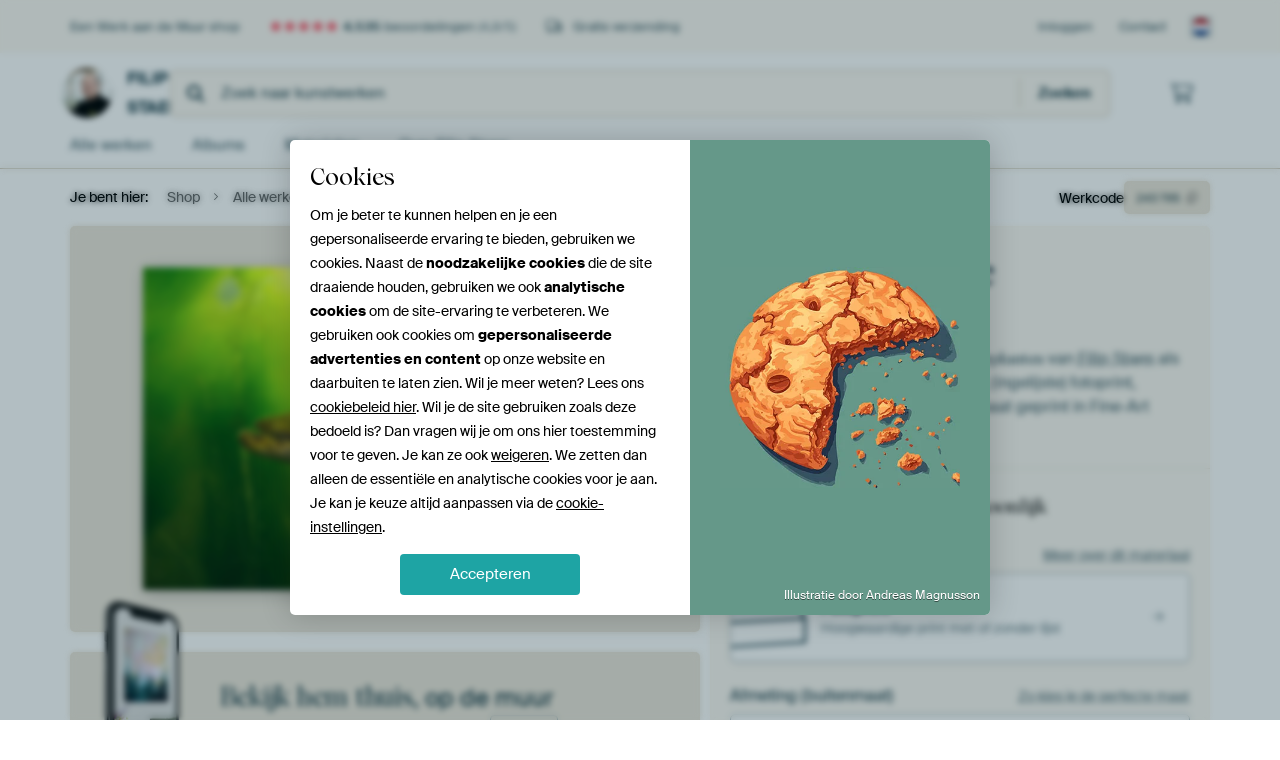

--- FILE ---
content_type: text/html; charset=utf-8
request_url: https://www.werkaandemuur.nl/nl/shopwerk/Snoek-tussen-de-waterplanten/243705/132?mediumId=3&size=75x50
body_size: 51761
content:
<!DOCTYPE html>
<html lang="nl-NL" data-locale="nl_NL">
  <head>
    <meta charset="utf-8">
    <meta http-equiv="X-UA-Compatible" content="IE=edge" />
    <meta name="theme-color" content="#ffffff" />
      <link href="https://static.ohmyprints.net/min/?g=defaultCss&amp;version=24f6d801ed7ee0ba12d874012bb6095c&amp;webp=1" rel="stylesheet"><link href="https://static.ohmyprints.net/img/sprite/icons.svg?version=cd0cf2bd2954fb6078403fb0345f88d8" id="icons-sprite" rel="preload" crossorigin="anonymous" as="fetch" >
<link href="https://static.ohmyprints.net/min/?f=css%2Fexternal%2Ffontawesome%2Fall.min.css&amp;version=42ef16fea222e07a8303af55b3a45faf&amp;webp=1" rel="preload" as="style" >
<link href="https://static.ohmyprints.net/min/?f=css%2Fwadm-fonts.css&amp;version=4b8d5982bb407cdf47b303b787b5e470&amp;webp=1" rel="preload" as="style" >
<link href="https://cdn-thumbs.ohmyprints.net/1/dd765dc43a2645d6f303f8adebf2a14a/817x600/dynamic-size/fit/42960527eb5333f86201a9a4b216580875e35625fdd5193f33ddc74f01a7afdf.jpg" rel="preload" as="image" >
<link href="https://static.ohmyprints.net/min/?f=node_modules%2F%40pqina%2Fpintura%2Fpintura.css&amp;version=c4880910bb889795fc14a6818c9b3a5e&amp;webp=1" rel="stylesheet" >
<link href="https://static.ohmyprints.net/min/?f=css%2Fcomponents%2Ftabs.css&amp;version=a82d49642d20387511e1dfe212608e04&amp;webp=1" rel="stylesheet" >
<link href="https://static.ohmyprints.net/min/?f=css%2Fcomponents%2Fconfigurator.css&amp;version=90ca88dc837493ddd91f0e13c1412e57&amp;webp=1" rel="stylesheet" >
<link href="https://static.ohmyprints.net/min/?f=css%2Fcomponents%2Freviews-summary.css&amp;version=4baa04b46d4205f836b4b287d4d020b9&amp;webp=1" rel="stylesheet" >
<link href="https://static.ohmyprints.net/min/?f=css%2Fcomponents%2Ftoggle.css&amp;version=f0ef89a91b7d3ea1448fece16f162574&amp;webp=1" rel="stylesheet" >
<link href="https://static.ohmyprints.net/min/?f=css%2Fwadm-view-artwork.css&amp;version=10aa674a29551947dc82580b6d430bdf&amp;webp=1" rel="stylesheet" >
<link href="https://static.ohmyprints.net/min/?f=css%2Fpages%2Fpdp.css&amp;version=a54a4a390b8babc40322085ffe00058f&amp;webp=1" rel="stylesheet" >
<link href="https://static.ohmyprints.net/min/?f=css%2Fcomponents%2FslideEmbla.css&amp;version=9416f56e1e2189e72f2c0a4bc9a6f000&amp;webp=1" rel="stylesheet" >
<link href="https://static.ohmyprints.net/min/?f=css%2Felements%2Favatar.css&amp;version=9f9588d50883f564b399003aa42b59a1&amp;webp=1" rel="stylesheet" >
<link href="https://static.ohmyprints.net/min/?f=css%2Fcomponents%2Flinkcard.css&amp;version=23840ddb3159d42396ef044f674e0de2&amp;webp=1" rel="stylesheet" >
<link href="https://static.ohmyprints.net/min/?f=css%2Fexternal%2Feasyzoom.css&amp;version=dc33c505667317b840592de0464f10bc&amp;webp=1" rel="stylesheet" >
<link href="https://static.ohmyprints.net/min/?f=css%2Felements%2Ffooter.css&amp;version=14d855501934d5a64fa46466b9d36250&amp;webp=1" rel="stylesheet" >
<link href="https://static.ohmyprints.net/min/?f=css%2Felements%2Ffinder-dialog.css&amp;version=319d6557d227c92dd8a61a5ae6b5d4eb&amp;webp=1" rel="stylesheet" >
<link href="https://static.ohmyprints.net/min/?f=css%2Fwadm-fonts.css&amp;version=4b8d5982bb407cdf47b303b787b5e470&amp;webp=1" media="print" rel="stylesheet" >
<link href="https://static.ohmyprints.net/min/?f=css%2Fexternal%2Ffontawesome%2Fall.min.css&amp;version=42ef16fea222e07a8303af55b3a45faf&amp;webp=1" media="print" rel="stylesheet" >
<link href="https://static.ohmyprints.net/min/?f=css%2Fcomponents%2Fdialog.css&amp;version=dcde2285420f9aade2850dd5954b66a5&amp;webp=1" rel="stylesheet" >
<link href="https://static.ohmyprints.net/min/?f=css%2Fwadm-shop-flat.css&amp;version=f8ca82636855e761f337afc5fca7bfb5&amp;webp=1" rel="stylesheet" >      <script>
          const JS_VERSION_HASH = '131afa705cdbdf4484d1ab85e2fd7332';
      </script>

      <script defer="defer" src="https://static.ohmyprints.net/js/wadm/wadm.pdp.js?version=131afa705cdbdf4484d1ab85e2fd7332"></script>
<script type="module" src="https://static.ohmyprints.net/js/wadm/module/pdp.grid.js?version=131afa705cdbdf4484d1ab85e2fd7332"></script>
<script type="module" src="https://static.ohmyprints.net/js/wadm/module/pdp.bento.artwork.js?version=131afa705cdbdf4484d1ab85e2fd7332"></script>
<script type="module" src="https://static.ohmyprints.net/js/wadm/module/pdp.artFrameGuarantee.js?version=131afa705cdbdf4484d1ab85e2fd7332"></script>
<script type="module" src="https://static.ohmyprints.net/js/wadm/module/tabs.js?version=131afa705cdbdf4484d1ab85e2fd7332"></script>
<script type="module" src="https://static.ohmyprints.net/js/wadm/module/pdp.configurator.js?version=131afa705cdbdf4484d1ab85e2fd7332"></script>
<script type="module" src="https://static.ohmyprints.net/js/wadm/module/slideEmbla.js?version=131afa705cdbdf4484d1ab85e2fd7332"></script>
<script type="module" src="https://static.ohmyprints.net/js/wadm/module/floatingCheckout.js?version=131afa705cdbdf4484d1ab85e2fd7332"></script>
<script type="module" src="https://static.ohmyprints.net/js/wadm/module/disableRightClick.js?version=131afa705cdbdf4484d1ab85e2fd7332"></script>
<script type="module" src="https://static.ohmyprints.net/js/wadm/module/jsReadmore.js?version=131afa705cdbdf4484d1ab85e2fd7332"></script>
<script type="module" src="https://static.ohmyprints.net/js/wadm/module/pdp.blocks.js?version=131afa705cdbdf4484d1ab85e2fd7332"></script>
<script type="module" src="https://static.ohmyprints.net/js/wadm/module/reviews.dialog.js?version=131afa705cdbdf4484d1ab85e2fd7332"></script>
<script defer="defer" src="https://static.ohmyprints.net/js/external/easyzoom.js?version=131afa705cdbdf4484d1ab85e2fd7332"></script>
<script defer="defer" src="https://static.ohmyprints.net/js/wadm/wadm.easyzoom.js?version=131afa705cdbdf4484d1ab85e2fd7332"></script>
<script type="module" src="https://static.ohmyprints.net/js/wadm/module/video.controller.updateSources.js?version=131afa705cdbdf4484d1ab85e2fd7332"></script>
<script type="module" src="https://static.ohmyprints.net/js/wadm/module/loading.html.js?version=131afa705cdbdf4484d1ab85e2fd7332"></script>
<script type="module" src="https://static.ohmyprints.net/js/wadm/module/dialog.artFinder.js?version=131afa705cdbdf4484d1ab85e2fd7332"></script>
<script type="module" src="https://static.ohmyprints.net/js/wadm/module/dialog.js?version=131afa705cdbdf4484d1ab85e2fd7332"></script>
<script defer="defer" src="https://static.ohmyprints.net/language/global_lang_nl_NL.js?version=5b678f226ad39defbe5dd57d76ad2c13"></script>
      <script>
          document.querySelectorAll('link[rel=stylesheet][media=print]').forEach(function(link) {
              if (link.sheet) {
                  link.media = 'all';
                  return;
              }

              link.onload = function() {
                  this.media = 'all';
              };
          });
      </script>
<title>Snoek  tussen de waterplanten van Filip Staes op canvas, behang en meer</title><meta property="og:site_name" content="Werk aan de Muur" >
<meta property="og:type" content="product" >
<meta property="og:title" content="Snoek  tussen de waterplanten van Filip Staes op canvas, behang en meer" >
<meta property="og:image" content="https://cdn-shares.ohmyprints.net/243705/eJyVUbuO2zAQ%7CBcC1%7CksPkVKfYqrrkiTIEhBLpcWY71OpGA7xv17SBtB6jQEZmaxOzO8E2cTvk32hKS%7Ck0v0eSA945QeyIDxNGTSt6KAtOwblBky5LymvmnAz6952CeXjssw3dYtzjkdZ8wNa4TpdGCBOalCcMKgMUF6ppnhXHRSN%7CXAtext%7CG22U4TXFH9jE2JuQINgWkmwyD2DllPuwGuKVEuGXWdaFWwIjNmOKa2RKiNDJxRjAlqr9fHXeiKfBwLLtC4pZvyaLZxJ%7C%2BNO8m2tAeyWL8t2Joe%7CaUnxtV7Jv8BEdE8iL2tB8glGDFXT6oGK1wLinKLHAtNg%7CXKpFdYkRaFHI16K4MZ9I704kCWEhPnbQ%2BKtrtqT%2Bv6gBDMv1fd%7C9ey9bpUHKSxvpfJtEFQEYz26wC2TtmG09Fyf5rFitnGsLT9L%2BllTjPjlmrHEWOZytPLF157XPb%2BvuZCpZvrY7RjzjfRGFYulwDdfhrkUmqoyDwPCOe1T4VRw1DrJKDPojJdGgTe84wwQFNhWAzc%2BSEDXUcOd0FZRYMbXf%7CVGGvL5ByREyHw%3D.jpg" >
<meta name="description" content="Bestel Snoek  tussen de waterplanten als print. Kies zelf de maat en het materiaal. Snel geleverd, hoge kwaliteit." >
<meta property="og:description" content="Bestel Snoek  tussen de waterplanten als print. Kies zelf de maat en het materiaal. Snel geleverd, hoge kwaliteit." >
<meta property="og:price:amount" content="87" >
<meta property="og:price:currency" content="EUR" >
<meta property="og:availability" content="instock" >
<meta property="og:image:width" content="1200" >
<meta property="og:image:height" content="630" >
<meta name="twitter:card" content="photo" >
<meta property="og:url" content="https://www.werkaandemuur.nl/nl/shopwerk/Snoek-tussen-de-waterplanten/243705" >
<meta name="twitter:url" content="https://www.werkaandemuur.nl/nl/shopwerk/Snoek-tussen-de-waterplanten/243705" >
<meta name="twitter:title" content="Snoek  tussen de waterplanten van Filip Staes op canvas, behang en meer" >
<meta name="twitter:image" content="https://cdn-shares.ohmyprints.net/243705/eJyVUbuO2zAQ%7CBcC1%7CksPkVKfYqrrkiTIEhBLpcWY71OpGA7xv17SBtB6jQEZmaxOzO8E2cTvk32hKS%7Ck0v0eSA945QeyIDxNGTSt6KAtOwblBky5LymvmnAz6952CeXjssw3dYtzjkdZ8wNa4TpdGCBOalCcMKgMUF6ppnhXHRSN%7CXAtext%7CG22U4TXFH9jE2JuQINgWkmwyD2DllPuwGuKVEuGXWdaFWwIjNmOKa2RKiNDJxRjAlqr9fHXeiKfBwLLtC4pZvyaLZxJ%7C%2BNO8m2tAeyWL8t2Joe%7CaUnxtV7Jv8BEdE8iL2tB8glGDFXT6oGK1wLinKLHAtNg%7CXKpFdYkRaFHI16K4MZ9I704kCWEhPnbQ%2BKtrtqT%2Bv6gBDMv1fd%7C9ey9bpUHKSxvpfJtEFQEYz26wC2TtmG09Fyf5rFitnGsLT9L%2BllTjPjlmrHEWOZytPLF157XPb%2BvuZCpZvrY7RjzjfRGFYulwDdfhrkUmqoyDwPCOe1T4VRw1DrJKDPojJdGgTe84wwQFNhWAzc%2BSEDXUcOd0FZRYMbXf%7CVGGvL5ByREyHw%3D.jpg" >
    <meta name="viewport" content="width=device-width, user-scalable=no, minimum-scale=1.0, maximum-scale=1.0">

	
      <meta name="theme-color" media="(prefers-color-scheme: light)" content="#FCF8F2">
      <meta name="theme-color" media="(prefers-color-scheme: dark)" content="#002835">
      <link rel="icon" href="https://static.ohmyprints.net/favicon.svg" type="image/svg+xml">
      <link rel="shortcut icon" href="https://static.ohmyprints.net/favicon.ico" type="image/x-icon" />
      <link rel="apple-touch-icon" href="https://static.ohmyprints.net/apple-touch-icon.png">
      <link rel="mask-icon" href="https://static.ohmyprints.net/safari-pinned-tab.svg">

      <script> var global_path="";  var global_location="|index|132|nl|Snoek-tussen-de-waterplanten";  global_location = global_location.split('|').join('/');  var global_ulang="";  var global_locale="nl_NL";  var global_usertype=0;  var global_site_section="shop";  var global_baseurl = "https://www.werkaandemuur.nl"; const global_static_cdn_baseurl = "https://static.ohmyprints.net/"; const global_static_baseurl = "https://static.ohmyprints.net/"; var global_currentdomain = "werkaandemuur.nl";</script>
<link rel="canonical" href="https://www.werkaandemuur.nl/nl/werk/Snoek-tussen-de-waterplanten/243705" />	  		  <script>window.dataLayer = window.dataLayer || [];window.dataLayer.push({"siteLocale":"nl_NL"});window.dataLayer.push({"siteLanguageCode":"nl"});window.dataLayer.push({"siteCountryCode":"NL"});window.dataLayer.push({"siteSection":"shop"});window.dataLayer.push({"pageType":"productDetail"});window.dataLayer.push({"ecommerce":null});window.dataLayer.push({"event":"view_item","ecommerce":{"items":[{"item_id":"NL243705","item_name":"Snoek  tussen de waterplanten","quantity":1,"price":71.61}],"currency":"EUR","value":71.61}});window.dataLayer.push({"isSpider":true});</script>		  <script>
            const consentListeners = [];
            /**
             *   Called from GTM template to set callback to be executed when user consent is provided.
             *   @param {function} callback to execute on user consent
             */
            window.cookieConsentListner = (callback) => {
                consentListeners.push(callback);
            };
            </script>
			<!-- Google Tag Manager -->
			<script>(function(w,d,s,l,i){w[l]=w[l]||[];w[l].push({'gtm.start':
				new Date().getTime(),event:'gtm.js'});var f=d.getElementsByTagName(s)[0],
				j=d.createElement(s),dl=l!='dataLayer'?'&l='+l:'';j.async=true;j.src=
				'https://www.googletagmanager.com/gtm.js?id='+i+dl;f.parentNode.insertBefore(j,f);
			})(window,document,'script','dataLayer','GTM-5WTJM9Z');</script>
			<!-- End Google Tag Manager -->	        <script type="application/ld+json">[{"@context":"https:\/\/schema.org","@type":"WebSite","url":"https:\/\/www.werkaandemuur.nl","potentialAction":{"@type":"SearchAction","target":"https:\/\/www.werkaandemuur.nl\/nl\/Zoeken\/98\/search?query={search_term_string}","query-input":"required name=search_term_string"},"@id":"https:\/\/www.werkaandemuur.nl#webSite"},{"@context":"https:\/\/schema.org","@type":"Organization","name":"Werk aan de Muur","logo":{"@type":"ImageObject","url":"https:\/\/static.ohmyprints.net\/img\/wadm-logo.svg"},"legalName":"We Make It Work B.V.","email":"info@werkaandemuur.nl","url":"https:\/\/www.werkaandemuur.nl","address":{"@type":"PostalAddress","addressCountry":{"@type":"Country","name":"Nederland"},"addressRegion":"Noord-Holland","postalCode":"2031 AZ","streetAddress":"Bingerweg 8","addressLocality":"Haarlem"},"contactPoint":{"@type":"ContactPoint","telephone":"+31232052244","contactType":"customer service","hoursAvailable":"['Mo-Fri 09:00-15:00']","availableLanguage":[{"@type":"Language","name":"Dutch"},{"@type":"Language","name":"English"}],"areaServed":[{"@type":"Country","name":"Netherlands"},{"@type":"Country","name":"Belgium"},{"@type":"Country","name":"Luxembourg"}]},"sameAs":["https:\/\/www.instagram.com\/werkaandemuur\/","https:\/\/www.pinterest.com\/werkaandemuur\/","https:\/\/www.facebook.com\/WerkaandeMuur","https:\/\/x.com\/werkaandemuur","https:\/\/www.tiktok.com\/@werkaandemuur"],"@id":"https:\/\/www.werkaandemuur.nl#organization"},{"@context":"https:\/\/schema.org","@type":"WebPage","isPartOf":"https:\/\/www.werkaandemuur.nl#webSite","mainEntity":{"@type":"Product","name":"Snoek  tussen de waterplanten van Filip Staes","description":"Koop dit werk als print op canvas, aluminium dibond, (ingelijste) fotoprint, behang en ArtFrame. Voor jou op maat geprint in Fine-Art kwaliteit.","image":[{"@type":"ImageObject","contentUrl":"https:\/\/cdn-thumbs.ohmyprints.net\/1\/dd765dc43a2645d6f303f8adebf2a14a\/817x600\/thumbnail\/fit.jpg"}],"width":{"@type":"QuantitativeValue","value":"75","unitText":"cm"},"height":{"@type":"QuantitativeValue","value":"50","unitText":"cm"},"brand":{"@type":"Brand","name":"Werk aan de Muur"},"category":"Huis en tuin > Decoratie > Kunst > Dieren > Vissen","sku":"NL243705M3S75x50","mpn":"NL243705M3S75x50","offers":{"@type":"Offer","seller":"Werk aan de Muur \/ Filip Staes","itemCondition":"https:\/\/schema.org\/NewCondition","availability":"https:\/\/schema.org\/InStock","priceCurrency":"EUR","shippingDetails":{"@type":"OfferShippingDetails","shippingRate":{"@type":"MonetaryAmount","currency":"EUR","value":0}},"url":"https:\/\/www.werkaandemuur.nl\/nl\/werk\/Snoek-tussen-de-waterplanten\/243705?mediumId=3&amp;size=75x50","price":87,"priceSpecification":[{"@type":"UnitPriceSpecification","priceCurrency":"EUR","price":87,"priceType":"https:\/\/schema.org\/ListPrice"}]},"@id":"https:\/\/www.werkaandemuur.nl\/product#243705"},"breadcrumb":{"@type":"BreadcrumbList","itemListElement":[{"@type":"ListItem","name":"Shop","position":1,"item":"https:\/\/www.werkaandemuur.nl\/nl\/shop\/Filip-Staes\/20016"},{"@type":"ListItem","name":"Alle werken","position":2,"item":"https:\/\/www.werkaandemuur.nl\/nl\/shop-werken\/Filip-Staes\/20016"},{"@type":"ListItem","name":"Snoek  tussen de waterplanten","position":3,"item":"https:\/\/www.werkaandemuur.nl\/nl\/shopwerk\/Snoek-tussen-de-waterplanten\/243705\/132"}]},"@id":"https:\/\/www.werkaandemuur.nl#webPage"}]</script>  </head>
  <body class="shop nl  is-pdp">
    	  <!-- Google Tag Manager (noscript) -->
			<noscript><iframe src="https://www.googletagmanager.com/ns.html?id=GTM-5WTJM9Z" height="0" width="0" style="display:none;visibility:hidden"></iframe></noscript>
			<!-- End Google Tag Manager (noscript) -->  
  	<div class="container container-full header">
    
    
    
    <div class="trust">
        <div class="container">
            <div class="row">
                <div class="col-md-12">
                    <ul>
                        <li>Een Werk aan de Muur shop</li>
                        <li class="hidden-xs hidden-sm"><a href="https://www.werkaandemuur.nl/nl/hoe-werkt-werk-aan-de-muur/beoordelingen-werk-aan-de-muur-3057" class="nounderline"><i class="fa-solid fa-star"></i><i class="fa-solid fa-star"></i><i class="fa-solid fa-star"></i><i class="fa-solid fa-star"></i><i class="fa-solid fa-star"></i> <span class="review-total">4.535</span> beoordelingen <span class="review-score">(4,8/5)</span></a></li>
                        <li class="visible-xs visible-sm">
                            <a href="https://www.werkaandemuur.nl/nl/hoe-werkt-werk-aan-de-muur/beoordelingen-werk-aan-de-muur-3057" class="nounderline">
                            
                                
                                    
                                        <i class="fa-solid fa-star"></i><i class="fa-solid fa-star"></i><i class="fa-solid fa-star"></i><i class="fa-solid fa-star"></i><i class="fa-solid fa-star"></i> 4,8/5
                                    </a>
                        </li>
                        
                        <li><i class="hidden-xs fa-light fa-truck"></i> Gratis verzending</li>
                    </ul>
                    
                    <ul class="service hidden-xs">
                        
                        <li class="account"><a href="https://www.werkaandemuur.nl/nl/Inloggen/36" rel="nofollow" title="Inloggen">Inloggen</a></li>
                        
                        
                        
                        <li>
                            <a href="https://www.werkaandemuur.nl/nl/contact-ons-4412">Contact</a>
                        </li>
                        <li class="country">
                            <span class="country-NL" data-toggle="modal" data-target="#language-preference-modal"></span>
                        </li>
                    </ul>
                    
                </div>
            </div>
        </div>
    </div>
    <nav class="primary-navigation">
        <div class="main-nav">
            <div class="container">
                <div class="row">
                    <div class="col-md-12">
                        <ul>
                            <li class="icon subtitle menu visible-xs">
                                <label for="primary-menu">
                                    <i class="fas fa-bars"></i><span>Menu</span>
                                </label>
                            </li>
                            
                            
                            <li class="shop-logo">
                                <a href="https://www.werkaandemuur.nl/nl/shop/Filip-Staes/20016" title="Filip Staes Shop">
                                    <img src="https://cdn-thumbs.ohmyprints.net/1/945fa6c2b0058010e44e413f0a3a6674/275x275/thumbnail/crop.jpg" class="img-circle img-responsive" alt="Filip Staes profielfoto">
                                    Filip Staes
                                    
                                </a>
                            </li>
                            
                            
                            <li class="search hidden-xs">
                                
                    <form class="navbar-form navbar-left wadm-search wide" enctype="application/x-www-form-urlencoded" action="https://www.werkaandemuur.nl/index/523/nl/Filip-Staes/shop-search/20016" method="GET" role="search">
                        <div class="search-form">
                            <span class="fa fa-search"></span>
                            <input class="form-control search" value="" name="query" type="search" placeholder="Zoek naar kunstwerken">
                        </div>
                        <div class="actions">
                            <button type="submit" class="btn"><span class="fa fa-search"></span> <span class="helper-text">Zoeken</span></button>
                        </div>
                    </form>
				
                                
                            </li>
                            
                            <li class="trust thuiswinkel"><a href="https://www.thuiswinkel.org/leden/werk-aan-de-muur/certificaat" target="_blank" rel="nofollow noreferrer">Thuiswinkel Waarborg</a></li>
                            <li class="trust trustedshops"><a href="https://www.trustedshops.de/bewertung/info_XDB99B5D7D89F9610BA4D8111A7D6CFAC.html" target="_blank" rel="nofollow noreferrer">Trusted Shops</a></li>
                            
                            
                            
                            
                            
                            <li class="icon has-badge cart"><a href="https://www.werkaandemuur.nl/index/103/nl/Plaats-bestelling/user/orderStage/0" class="shoppingcart" title="Winkelmandje"><span class="fal fa-shopping-cart"></span></a></li>
                            
                        </ul>
                    </div>
                </div>

                
                <div class="row mobile-search visible-xs">
                    
                    <form class="navbar-form navbar-left wadm-search wide" enctype="application/x-www-form-urlencoded" action="https://www.werkaandemuur.nl/index/523/nl/Filip-Staes/shop-search/20016" method="GET" role="search">
                        <div class="search-form">
                            <span class="fa fa-search"></span>
                            <input class="form-control search" value="" name="query" type="search" placeholder="Zoek naar kunstwerken">
                        </div>
                        <div class="actions">
                            <button type="submit" class="btn"><span class="fa fa-search"></span> <span class="helper-text">Zoeken</span></button>
                        </div>
                    </form>
				
                    <a href="https://www.werkaandemuur.nl/nl/ArtFinder/671" class="search-artfinder search-artfinder--questions">
                        <i class="wadm-app-icon wadm-app-icon--artfinder">
                            <svg
    class="wadm-icon"
    preserveAspectRatio="xMinYMin meet"
    x="0"
    y="0"
             aria-hidden="true"     role="img"
>
        <use href="#general-artfinder"></use>
</svg>

                        </i>
                        <span>ArtFinder</span>
                    </a>
                    
                    <span class="search-artfinder search-artfinder--ai" data-dialog-role="open" data-dialog-target-id="artFinderDialog">
                        <i class="wadm-app-icon wadm-app-icon--artfinderAI">
                            <svg
    class="wadm-icon"
    preserveAspectRatio="xMinYMin meet"
    x="0"
    y="0"
             aria-hidden="true"     role="img"
>
        <use href="#general-ai-search"></use>
</svg>

                        </i>
                        <span>ArtFinder</span>
                    </span>
                    
                </div>
                
            </div>
        </div>
        <input type="checkbox" id="primary-menu">
        
        <div class="menu-nav loading">
            <label for="primary-menu" class="nav-close">
                <i class="fal fa-times"></i>
            </label>
            <div class="container">
                <div class="row">
                    <div class="col-md-12">
                        
                        
                        <ul>
                            <li class="visible-xs header"><span>Filip Staes Shop</span></li>
                            <li><a href="https://www.werkaandemuur.nl/nl/shop-werken/Filip-Staes/20016">Alle werken</a></li>
                            
                            <li><a href="https://www.werkaandemuur.nl/index/136/nl/Albums/shop/20016">Albums</a></li>
                            
                            <li><a href="https://www.werkaandemuur.nl/nl/materialen-247914-u20016">Materialen</a></li>
                            <li><a href="https://www.werkaandemuur.nl/index/123/nl/Over/shop/20016">Over<span class="hidden-sm"> Filip Staes</span></a></li>
                            
                        </ul>
                        
                        <ul class="service visible-xs">
                            <li>
                                <a href="https://www.werkaandemuur.nl/nl/contact-ons-4412">Contact</a>
                            </li>
                            
                            <li class="account"><a href="https://www.werkaandemuur.nl/nl/Inloggen/36" rel="nofollow" title="Inloggen">Inloggen</a></li>
                            
                            
                            
                        </ul>
                        <div class="partners visible-xs">
                            <p>Partners</p>
                            <ul>
                                <li class="thuiswinkel"><a href="https://www.thuiswinkel.org/leden/werk-aan-de-muur/certificaat" target="_blank"><span>Thuiswinkel Waarborg</span></a></li>
                                <li class="trustedshops"><a href="https://www.trustedshops.de/bewertung/info_XDB99B5D7D89F9610BA4D8111A7D6CFAC.html" target="_blank"><span>Trusted Shops</span></a></li>
                                <li class="vtwonen"><a href="https://www.werkaandemuur.nl/nl/weer-verliefd-make-overs-1598"><span>vtwonen</span></a></li>
                            </ul>
                        </div>
                    </div>
                </div>
            </div>
        </div>
        
        
        
        
    </nav>
</div>

<div class="menu-backdrop"></div>


<div class="container">
    <div class="row">
        <div class="col-sm-12">
            <div class="container container-full breadcrumb">
    <ol class="breadcrumb">
        <li class="hidden-xs">Je bent hier:</li>
        <li>
    <a href="https://www.werkaandemuur.nl/nl/shop/Filip-Staes/20016">
        <span>Shop</span>
    </a>
</li><li>
    <a href="https://www.werkaandemuur.nl/nl/shop-werken/Filip-Staes/20016">
        <span>Alle werken</span>
    </a>
</li><li>
    <a href="https://www.werkaandemuur.nl/nl/shopwerk/Snoek-tussen-de-waterplanten/243705/132">
        <span>Snoek  tussen de waterplanten</span>
    </a>
</li>
    </ol>
</div>
        </div>
    </div>
</div>


<div class="container the-artwork">
    
    <div class="pdp-grid-wrapper">
        <div class="pdp-configurator">
            <form class="configurator   "
                  id="configurator"
                  method="post"
                  autocomplete="off"
                  enctype="application/x-www-form-urlencoded"
                  action="https://www.werkaandemuur.nl/checkout/add-item"
            >
                <div class="configurator__header configurator__section">
                    
                    
                    
                    
                    
                    <h1 class="configurator__header-title">
                        <span class="configurator__header-title__artwork">
                            Snoek  tussen de waterplanten
                        </span>
                                            </h1>

                    
                    
                    <div class="configurator__header-description">
                        Koop de foto <em>Snoek  tussen de waterplanten</em> van <a href="https://www.werkaandemuur.nl/nl/beeldmaker/Filip-Staes/20016">Filip Staes</a> als print op canvas, aluminium dibond, (ingelijste) fotoprint, behang en ArtFrame. Voor jou op maat geprint in Fine-Art kwaliteit.
                    </div>

                                    </div>

                

<input type="hidden" value="243705" name="artid" id="artid"/>
<input type="hidden" value="USEQjrXus0jQFeP4Qf5nb3IWDqRUvQYR0nw8iKf85rU=" name="csrf" id="csrf"/>
<input type="hidden" name="inShop" value="20016" id="inShop">


<fieldset class="configurator__step configurator__section">
    <span class="configurator__step-title">
        <span>1</span>
        <span class="ab-test-a">Maak je kunstwerk persoonlijk</span>
        <span class="ab-test-b">Maak dit kunstwerk helemaal van jou</span>
    </span>
    <div class="configurator-option">
        
<dialog id="medium-dialog" class="dialog dialog--configurator-option dialog--configurator-medium" aria-hidden="true" tabindex="-1" inert>
    <div class="dialog__header">
        <button class="dialog__close-button" data-dialog-role="close" tabindex="-1" type="button">
                    <svg
        class="wadm-icon"
        preserveAspectRatio="xMinYMin meet"
        x="0"
        y="0"
                         aria-hidden="true"         role="img"
    >
                <use href="#general-times"></use>
    </svg>
 Sluiten
        </button>
        <h2 class="dialog__title">Kies jouw materiaal</h2>
    </div>
    <p class="dialog__subtitle dialog__paragraph">Van ArtFrame™ tot wandvullend behang. Kies jouw favoriet, en maak hem helemaal eigen.</p>

                    
        <input type="radio"
               name="setmedium"
               value="13"
               id="medium-13"
               class="form-label__related-input"
                
        />
        <label class="configurator-option__value form-label form-label--with-thumbnail-inline" for="medium-13" >
            <span data-sync-contents>
                        <svg
        class="wadm-icon wadm-icon--product-image"
        preserveAspectRatio="xMinYMin meet"
        x="0"
        y="0"
                         aria-hidden="true"         role="img"
    >
                <use href="#products-13"></use>
    </svg>

            </span>
            <span class="form-label__value" data-sync-contents>
                <span class="form-label__title">
                    ArtFrame™

                                                                <span class="form-label__upsell">Meest gekozen</span>
                                    </span>
                <span class="form-label__subtitle"><span class="ab-test-a">Modern alternatief voor canvas</span><span class="ab-test-b">Strak en modern, met een los doek dat je kunt wisselen</span></span>
            </span>
                        <span class="form-label__addendum form-label__addendum--pill form-label__addendum--current">Huidig</span>
        </label>
                    
        <input type="radio"
               name="setmedium"
               value="1"
               id="medium-1"
               class="form-label__related-input"
                
        />
        <label class="configurator-option__value form-label form-label--with-thumbnail-inline" for="medium-1" >
            <span data-sync-contents>
                        <svg
        class="wadm-icon wadm-icon--product-image"
        preserveAspectRatio="xMinYMin meet"
        x="0"
        y="0"
                         aria-hidden="true"         role="img"
    >
                <use href="#products-1"></use>
    </svg>

            </span>
            <span class="form-label__value" data-sync-contents>
                <span class="form-label__title">
                    Canvas

                                                        </span>
                <span class="form-label__subtitle"><span class="ab-test-a">Klassiek doek op houten frame</span><span class="ab-test-b">Warm en tijdloos, gespannen op een houten frame</span></span>
            </span>
                        <span class="form-label__addendum form-label__addendum--pill form-label__addendum--current">Huidig</span>
        </label>
                    
        <input type="radio"
               name="setmedium"
               value="3"
               id="medium-3"
               class="form-label__related-input"
                checked="checked"
        />
        <label class="configurator-option__value form-label form-label--with-thumbnail-inline" for="medium-3" autofocus>
            <span data-sync-contents>
                        <svg
        class="wadm-icon wadm-icon--product-image"
        preserveAspectRatio="xMinYMin meet"
        x="0"
        y="0"
                         aria-hidden="true"         role="img"
    >
                <use href="#products-3"></use>
    </svg>

            </span>
            <span class="form-label__value" data-sync-contents>
                <span class="form-label__title">
                    Fotoprint

                                                        </span>
                <span class="form-label__subtitle"><span class="ab-test-a">Hoogwaardige print met of zonder lijst</span><span class="ab-test-b">Verfijnde print, met of zonder lijst</span></span>
            </span>
                        <span class="form-label__addendum form-label__addendum--pill form-label__addendum--current">Huidig</span>
        </label>
                    
        <input type="radio"
               name="setmedium"
               value="11"
               id="medium-11"
               class="form-label__related-input"
                
        />
        <label class="configurator-option__value form-label form-label--with-thumbnail-inline" for="medium-11" >
            <span data-sync-contents>
                        <svg
        class="wadm-icon wadm-icon--product-image"
        preserveAspectRatio="xMinYMin meet"
        x="0"
        y="0"
                         aria-hidden="true"         role="img"
    >
                <use href="#products-11"></use>
    </svg>

            </span>
            <span class="form-label__value" data-sync-contents>
                <span class="form-label__title">
                    HD Metal

                                                        </span>
                <span class="form-label__subtitle"><span class="ab-test-a">Ultra-scherpe print op aluminium</span><span class="ab-test-b">Intense kleuren en scherpe details</span></span>
            </span>
                        <span class="form-label__addendum form-label__addendum--pill form-label__addendum--current">Huidig</span>
        </label>
                    
        <input type="radio"
               name="setmedium"
               value="4"
               id="medium-4"
               class="form-label__related-input"
                
        />
        <label class="configurator-option__value form-label form-label--with-thumbnail-inline" for="medium-4" >
            <span data-sync-contents>
                        <svg
        class="wadm-icon wadm-icon--product-image"
        preserveAspectRatio="xMinYMin meet"
        x="0"
        y="0"
                         aria-hidden="true"         role="img"
    >
                <use href="#products-4"></use>
    </svg>

            </span>
            <span class="form-label__value" data-sync-contents>
                <span class="form-label__title">
                    Aluminium

                                                        </span>
                <span class="form-label__subtitle"><span class="ab-test-a">Strak dibond paneel</span><span class="ab-test-b">Strak en minimalistisch</span></span>
            </span>
                        <span class="form-label__addendum form-label__addendum--pill form-label__addendum--current">Huidig</span>
        </label>
                    
        <input type="radio"
               name="setmedium"
               value="15"
               id="medium-15"
               class="form-label__related-input"
                
        />
        <label class="configurator-option__value form-label form-label--with-thumbnail-inline" for="medium-15" >
            <span data-sync-contents>
                        <svg
        class="wadm-icon wadm-icon--product-image"
        preserveAspectRatio="xMinYMin meet"
        x="0"
        y="0"
                         aria-hidden="true"         role="img"
    >
                <use href="#products-15"></use>
    </svg>

            </span>
            <span class="form-label__value" data-sync-contents>
                <span class="form-label__title">
                    Acrylglas

                                                        </span>
                <span class="form-label__subtitle"><span class="ab-test-a">Helder en modern</span><span class="ab-test-b">Diepe kleuren met een glanzende afwerking</span></span>
            </span>
                        <span class="form-label__addendum form-label__addendum--pill form-label__addendum--current">Huidig</span>
        </label>
                    
        <input type="radio"
               name="setmedium"
               value="12"
               id="medium-12"
               class="form-label__related-input"
                
        />
        <label class="configurator-option__value form-label form-label--with-thumbnail-inline" for="medium-12" >
            <span data-sync-contents>
                        <svg
        class="wadm-icon wadm-icon--product-image"
        preserveAspectRatio="xMinYMin meet"
        x="0"
        y="0"
                         aria-hidden="true"         role="img"
    >
                <use href="#products-12"></use>
    </svg>

            </span>
            <span class="form-label__value" data-sync-contents>
                <span class="form-label__title">
                    Behang (in banen)

                                                        </span>
                <span class="form-label__subtitle"><span class="ab-test-a">Muurbedekking op maat</span><span class="ab-test-b">Eén doorlopend beeld, perfect op maat</span></span>
            </span>
                        <span class="form-label__addendum form-label__addendum--pill form-label__addendum--current">Huidig</span>
        </label>
                    
        <input type="radio"
               name="setmedium"
               value="17"
               id="medium-17"
               class="form-label__related-input"
                
        />
        <label class="configurator-option__value form-label form-label--with-thumbnail-inline" for="medium-17" >
            <span data-sync-contents>
                        <svg
        class="wadm-icon wadm-icon--product-image"
        preserveAspectRatio="xMinYMin meet"
        x="0"
        y="0"
                         aria-hidden="true"         role="img"
    >
                <use href="#products-17"></use>
    </svg>

            </span>
            <span class="form-label__value" data-sync-contents>
                <span class="form-label__title">
                    Ronde print

                                                        </span>
                <span class="form-label__subtitle"><span class="ab-test-a">Hoogwaardige ronde print</span><span class="ab-test-b">Ronde vorm met een speels karakter</span></span>
            </span>
                        <span class="form-label__addendum form-label__addendum--pill form-label__addendum--current">Huidig</span>
        </label>
    
    <div class="dialog__scroll">
    <div class="dialog__scroll-element">
        <span><i></i></span>
        Meer opties beschikbaar
    </div>
</div>
</dialog>

        <span class="configurator-option__title"><span class="ab-test-a">Materiaal</span><span class="ab-test-b">Kies de uitvoering</span></span>
        <span class="configurator-option__infolink ">
            <a class="link link--secondary" href="#block-material-info"><span class="ab-test-a">Meer over dit materiaal</span><span class="ab-test-b">Meer over deze uitvoering</span></a>
        </span>

        <button class="configurator-option__value form-label form-label--with-thumbnail-inline"
                type="button"
                data-dialog-role="open"
                data-dialog-target-id="medium-dialog"
        >
            <span data-sync-contents>
                        <svg
        class="wadm-icon wadm-icon--product-image"
        preserveAspectRatio="xMinYMin meet"
        x="0"
        y="0"
                         aria-hidden="true"         role="img"
    >
                <use href="#products-3"></use>
    </svg>

            </span>
            <span class="form-label__value" data-sync-contents>
                <span class="form-label__title">Fotoprint</span>
                <span class="form-label__subtitle"><span class="ab-test-a">Hoogwaardige print met of zonder lijst</span><span class="ab-test-b">Verfijnde print, met of zonder lijst</span></span>
            </span>
            <span class="form-label__addendum">
                        <svg
        class="wadm-icon"
        preserveAspectRatio="xMinYMin meet"
        x="0"
        y="0"
                         aria-hidden="true"         role="img"
    >
                <use href="#general-arrow-right"></use>
    </svg>

            </span>
        </button>
    </div>
</fieldset>



<div class="configurator__sections-wrapper">
    <fieldset class="configurator__step configurator__section configurator__section--seamless">
        <div class="configurator-option">
            
<dialog id="size-dialog" class="dialog dialog--configurator-option dialog--configurator-size" aria-hidden="true" tabindex="-1" inert>
    <div class="tabs">
        <div class="tabs__window">
            <div class="tabs__panel tabs__panel--active tabs__panel--pick-size">
                <div class="dialog__header">
                    <button class="dialog__close-button" data-dialog-role="close" type="button" tabindex="-1" type="button">
                                <svg
        class="wadm-icon"
        preserveAspectRatio="xMinYMin meet"
        x="0"
        y="0"
                         aria-hidden="true"         role="img"
    >
                <use href="#general-times"></use>
    </svg>
 Sluiten
                    </button>
                    <h2 class="dialog__title">Kies jouw afmeting</h2>
                </div>

                <p class="dialog__subtitle dialog__paragraph">Van een kleine lijst, tot een statement piece. Kies wat past bij jouw interieur!</p>

                                    <div class="form-toggle">
                        <input type="radio" name="size-type" id="size-type__preset" checked="checked">
                        <label class="form-label" for="size-type__preset" tabindex="10"
                               data-tab-target=".tabs__panel--preset-size">
                                    <svg
        class="wadm-icon"
        preserveAspectRatio="xMinYMin meet"
        x="0"
        y="0"
                         aria-hidden="true"         role="img"
    >
                <use href="#general-list"></use>
    </svg>

                            Kies jouw maat
                        </label>
                        <input type="radio" name="size-type" id="size-type__custom">
                        <label class="form-label" for="size-type__custom" tabindex="11"
                               data-tab-target=".tabs__panel--custom-size">
                                    <svg
        class="wadm-icon"
        preserveAspectRatio="xMinYMin meet"
        x="0"
        y="0"
                         aria-hidden="true"         role="img"
    >
                <use href="#configurator-scissors"></use>
    </svg>

                            Eigen afmeting
                        </label>
                    </div>
                
                <div class="tabs">
                    <div class="tabs__window">
                        
                        
                                                    <div class="tabs__panel tabs__panel--active tabs__panel--preset-size">
                                

    <h3 class="dialog__title">Kies jouw maat</h3>
    <div class="callout callout--open callout--limited-sizes-available hidden" aria-hidden="true">
                <svg
        class="wadm-icon callout__icon"
        preserveAspectRatio="xMinYMin meet"
        x="0"
        y="0"
                         aria-hidden="true"         role="img"
    >
                <use href="#general-info-circle"></use>
    </svg>

        Niet alle maten zijn beschikbaar bij jouw keuze. Probeer een ander formaat of lijsttype voor meer opties.
    </div>
                
<input type="radio"
       name="formatid"
       id="formatid-30x20"
       value="30x20"
       class="form-label__related-input"
        data-incompatible-options="&#x7B;&quot;3&quot;&#x3A;&#x7B;&quot;2&quot;&#x3A;&#x5B;3,4&#x5D;&#x7D;&#x7D;"
        
        
        
/>

<label class="form-label" for="formatid-30x20" >
    <span class="form-label__value form-label__value--row form-label__value--size" data-sync-contents>
                    30 x 20 cm <span>30 cm breedte, 20 cm hoogte</span>
            </span>
        <span class="form-label__addendum form-label__addendum--pill form-label__addendum--current">Huidig</span>
</label>

            
<input type="radio"
       name="formatid"
       id="formatid-45x30"
       value="45x30"
       class="form-label__related-input"
        data-incompatible-options="&#x7B;&quot;3&quot;&#x3A;&#x7B;&quot;2&quot;&#x3A;&#x5B;4&#x5D;&#x7D;&#x7D;"
        
        
        
/>

<label class="form-label" for="formatid-45x30" >
    <span class="form-label__value form-label__value--row form-label__value--size" data-sync-contents>
                    45 x 30 cm <span>45 cm breedte, 30 cm hoogte</span>
            </span>
        <span class="form-label__addendum form-label__addendum--pill form-label__addendum--current">Huidig</span>
</label>

            
<input type="radio"
       name="formatid"
       id="formatid-60x40"
       value="60x40"
       class="form-label__related-input"
        data-incompatible-options="&#x7B;&quot;3&quot;&#x3A;&#x7B;&quot;2&quot;&#x3A;&#x5B;&#x5D;&#x7D;&#x7D;"
        
        
        
/>

<label class="form-label" for="formatid-60x40" >
    <span class="form-label__value form-label__value--row form-label__value--size" data-sync-contents>
                    60 x 40 cm <span>60 cm breedte, 40 cm hoogte</span>
            </span>
        <span class="form-label__addendum form-label__addendum--pill form-label__addendum--current">Huidig</span>
</label>

                    
<input type="radio"
       name="formatid"
       id="formatid-75x50"
       value="75x50"
       class="form-label__related-input"
        data-incompatible-options="&#x7B;&quot;2&quot;&#x3A;&#x7B;&quot;2&quot;&#x3A;&#x5B;4&#x5D;&#x7D;,&quot;3&quot;&#x3A;&#x7B;&quot;2&quot;&#x3A;&#x5B;&#x5D;&#x7D;&#x7D;"
        checked="checked"
        
        data-print-aspect-ratio="1.5"
/>

<label class="form-label" for="formatid-75x50" autofocus>
    <span class="form-label__value form-label__value--row form-label__value--size" data-sync-contents>
                    75 x 50 cm <span>75 cm breedte, 50 cm hoogte</span>
            </span>
        <span class="form-label__addendum form-label__addendum--pill form-label__addendum--current">Huidig</span>
</label>

            
<input type="radio"
       name="formatid"
       id="formatid-85x55"
       value="85x55"
       class="form-label__related-input"
        data-incompatible-options="&#x7B;&quot;2&quot;&#x3A;&#x7B;&quot;2&quot;&#x3A;&#x5B;4&#x5D;&#x7D;,&quot;3&quot;&#x3A;&#x7B;&quot;2&quot;&#x3A;&#x5B;&#x5D;&#x7D;&#x7D;"
        
        
        
/>

<label class="form-label" for="formatid-85x55" >
    <span class="form-label__value form-label__value--row form-label__value--size" data-sync-contents>
                    85 x 55 cm <span>85 cm breedte, 55 cm hoogte</span>
            </span>
        <span class="form-label__addendum form-label__addendum--pill form-label__addendum--current">Huidig</span>
</label>

            
<input type="radio"
       name="formatid"
       id="formatid-90x60"
       value="90x60"
       class="form-label__related-input"
        data-incompatible-options="&#x7B;&quot;3&quot;&#x3A;&#x7B;&quot;2&quot;&#x3A;&#x5B;&#x5D;&#x7D;&#x7D;"
        
        
        
/>

<label class="form-label" for="formatid-90x60" >
    <span class="form-label__value form-label__value--row form-label__value--size" data-sync-contents>
                    90 x 60 cm <span>90 cm breedte, 60 cm hoogte</span>
            </span>
        <span class="form-label__addendum form-label__addendum--pill form-label__addendum--current">Huidig</span>
</label>

            
<input type="radio"
       name="formatid"
       id="formatid-100x65"
       value="100x65"
       class="form-label__related-input"
        data-incompatible-options="&#x7B;&quot;2&quot;&#x3A;&#x7B;&quot;2&quot;&#x3A;&#x5B;4&#x5D;&#x7D;,&quot;3&quot;&#x3A;&#x7B;&quot;2&quot;&#x3A;&#x5B;&#x5D;&#x7D;&#x7D;"
        
        
        
/>

<label class="form-label" for="formatid-100x65" >
    <span class="form-label__value form-label__value--row form-label__value--size" data-sync-contents>
                    100 x 65 cm <span>100 cm breedte, 65 cm hoogte</span>
            </span>
        <span class="form-label__addendum form-label__addendum--pill form-label__addendum--current">Huidig</span>
</label>

            
<input type="radio"
       name="formatid"
       id="formatid-105x70"
       value="105x70"
       class="form-label__related-input"
        data-incompatible-options="&#x7B;&quot;2&quot;&#x3A;&#x7B;&quot;2&quot;&#x3A;&#x5B;4&#x5D;&#x7D;,&quot;3&quot;&#x3A;&#x7B;&quot;2&quot;&#x3A;&#x5B;&#x5D;&#x7D;&#x7D;"
        
        
        
/>

<label class="form-label" for="formatid-105x70" >
    <span class="form-label__value form-label__value--row form-label__value--size" data-sync-contents>
                    105 x 70 cm <span>105 cm breedte, 70 cm hoogte</span>
            </span>
        <span class="form-label__addendum form-label__addendum--pill form-label__addendum--current">Huidig</span>
</label>

            
<input type="radio"
       name="formatid"
       id="formatid-110x75"
       value="110x75"
       class="form-label__related-input"
        data-incompatible-options="&#x7B;&quot;2&quot;&#x3A;&#x7B;&quot;2&quot;&#x3A;&#x5B;4&#x5D;&#x7D;,&quot;3&quot;&#x3A;&#x7B;&quot;2&quot;&#x3A;&#x5B;&#x5D;&#x7D;&#x7D;"
        
        
        
/>

<label class="form-label" for="formatid-110x75" >
    <span class="form-label__value form-label__value--row form-label__value--size" data-sync-contents>
                    110 x 75 cm <span>110 cm breedte, 75 cm hoogte</span>
            </span>
        <span class="form-label__addendum form-label__addendum--pill form-label__addendum--current">Huidig</span>
</label>

            
<input type="radio"
       name="formatid"
       id="formatid-120x80"
       value="120x80"
       class="form-label__related-input"
        data-incompatible-options="&#x7B;&quot;2&quot;&#x3A;&#x7B;&quot;2&quot;&#x3A;&#x5B;4&#x5D;&#x7D;,&quot;3&quot;&#x3A;&#x7B;&quot;2&quot;&#x3A;&#x5B;&#x5D;&#x7D;&#x7D;"
        
        
        
/>

<label class="form-label" for="formatid-120x80" >
    <span class="form-label__value form-label__value--row form-label__value--size" data-sync-contents>
                    120 x 80 cm <span>120 cm breedte, 80 cm hoogte</span>
            </span>
        <span class="form-label__addendum form-label__addendum--pill form-label__addendum--current">Huidig</span>
</label>

            
<input type="radio"
       name="formatid"
       id="formatid-130x85"
       value="130x85"
       class="form-label__related-input"
        data-incompatible-options="&#x7B;&quot;2&quot;&#x3A;false,&quot;3&quot;&#x3A;&#x7B;&quot;2&quot;&#x3A;&#x5B;&#x5D;&#x7D;&#x7D;"
        
        
        
/>

<label class="form-label" for="formatid-130x85" >
    <span class="form-label__value form-label__value--row form-label__value--size" data-sync-contents>
                    130 x 85 cm <span>130 cm breedte, 85 cm hoogte</span>
            </span>
        <span class="form-label__addendum form-label__addendum--pill form-label__addendum--current">Huidig</span>
</label>

            
<input type="radio"
       name="formatid"
       id="formatid-135x90"
       value="135x90"
       class="form-label__related-input"
        data-incompatible-options="&#x7B;&quot;2&quot;&#x3A;false,&quot;3&quot;&#x3A;&#x7B;&quot;2&quot;&#x3A;&#x5B;&#x5D;&#x7D;&#x7D;"
        
        
        
/>

<label class="form-label" for="formatid-135x90" >
    <span class="form-label__value form-label__value--row form-label__value--size" data-sync-contents>
                    135 x 90 cm <span>135 cm breedte, 90 cm hoogte</span>
            </span>
        <span class="form-label__addendum form-label__addendum--pill form-label__addendum--current">Huidig</span>
</label>

            
<input type="radio"
       name="formatid"
       id="formatid-145x95"
       value="145x95"
       class="form-label__related-input"
        data-incompatible-options="&#x7B;&quot;2&quot;&#x3A;false,&quot;3&quot;&#x3A;&#x7B;&quot;2&quot;&#x3A;&#x5B;&#x5D;&#x7D;&#x7D;"
        
        
        
/>

<label class="form-label" for="formatid-145x95" >
    <span class="form-label__value form-label__value--row form-label__value--size" data-sync-contents>
                    145 x 95 cm <span>145 cm breedte, 95 cm hoogte</span>
            </span>
        <span class="form-label__addendum form-label__addendum--pill form-label__addendum--current">Huidig</span>
</label>

            
<input type="radio"
       name="formatid"
       id="formatid-150x100"
       value="150x100"
       class="form-label__related-input"
        data-incompatible-options="&#x7B;&quot;2&quot;&#x3A;false,&quot;3&quot;&#x3A;&#x7B;&quot;2&quot;&#x3A;&#x5B;&#x5D;&#x7D;&#x7D;"
        
        
        
/>

<label class="form-label" for="formatid-150x100" >
    <span class="form-label__value form-label__value--row form-label__value--size" data-sync-contents>
                    150 x 100 cm <span>150 cm breedte, 100 cm hoogte</span>
            </span>
        <span class="form-label__addendum form-label__addendum--pill form-label__addendum--current">Huidig</span>
</label>

            
<input type="radio"
       name="formatid"
       id="formatid-160x105"
       value="160x105"
       class="form-label__related-input"
        data-incompatible-options="&#x7B;&quot;2&quot;&#x3A;false,&quot;3&quot;&#x3A;&#x7B;&quot;2&quot;&#x3A;&#x5B;&#x5D;&#x7D;&#x7D;"
        
        
        
/>

<label class="form-label" for="formatid-160x105" >
    <span class="form-label__value form-label__value--row form-label__value--size" data-sync-contents>
                    160 x 105 cm <span>160 cm breedte, 105 cm hoogte</span>
            </span>
        <span class="form-label__addendum form-label__addendum--pill form-label__addendum--current">Huidig</span>
</label>

            
<input type="radio"
       name="formatid"
       id="formatid-165x110"
       value="165x110"
       class="form-label__related-input"
        data-incompatible-options="&#x7B;&quot;2&quot;&#x3A;false,&quot;3&quot;&#x3A;&#x7B;&quot;2&quot;&#x3A;&#x5B;&#x5D;&#x7D;&#x7D;"
        
        
        
/>

<label class="form-label" for="formatid-165x110" >
    <span class="form-label__value form-label__value--row form-label__value--size" data-sync-contents>
                    165 x 110 cm <span>165 cm breedte, 110 cm hoogte</span>
            </span>
        <span class="form-label__addendum form-label__addendum--pill form-label__addendum--current">Huidig</span>
</label>

            
<input type="radio"
       name="formatid"
       id="formatid-175x115"
       value="175x115"
       class="form-label__related-input"
        data-incompatible-options="&#x7B;&quot;2&quot;&#x3A;false,&quot;3&quot;&#x3A;&#x7B;&quot;2&quot;&#x3A;&#x5B;&#x5D;&#x7D;&#x7D;"
        
        
        
/>

<label class="form-label" for="formatid-175x115" >
    <span class="form-label__value form-label__value--row form-label__value--size" data-sync-contents>
                    175 x 115 cm <span>175 cm breedte, 115 cm hoogte</span>
            </span>
        <span class="form-label__addendum form-label__addendum--pill form-label__addendum--current">Huidig</span>
</label>

            
<input type="radio"
       name="formatid"
       id="formatid-180x120"
       value="180x120"
       class="form-label__related-input"
        data-incompatible-options="&#x7B;&quot;2&quot;&#x3A;false,&quot;3&quot;&#x3A;&#x7B;&quot;2&quot;&#x3A;&#x5B;&#x5D;&#x7D;&#x7D;"
        
        
        
/>

<label class="form-label" for="formatid-180x120" >
    <span class="form-label__value form-label__value--row form-label__value--size" data-sync-contents>
                    180 x 120 cm <span>180 cm breedte, 120 cm hoogte</span>
            </span>
        <span class="form-label__addendum form-label__addendum--pill form-label__addendum--current">Huidig</span>
</label>

            
<input type="radio"
       name="formatid"
       id="formatid-190x125"
       value="190x125"
       class="form-label__related-input"
        data-incompatible-options="&#x7B;&quot;2&quot;&#x3A;false,&quot;3&quot;&#x3A;&#x7B;&quot;2&quot;&#x3A;&#x5B;&#x5D;&#x7D;&#x7D;"
        
        
        
/>

<label class="form-label" for="formatid-190x125" >
    <span class="form-label__value form-label__value--row form-label__value--size" data-sync-contents>
                    190 x 125 cm <span>190 cm breedte, 125 cm hoogte</span>
            </span>
        <span class="form-label__addendum form-label__addendum--pill form-label__addendum--current">Huidig</span>
</label>

            
<input type="radio"
       name="formatid"
       id="formatid-195x130"
       value="195x130"
       class="form-label__related-input"
        data-incompatible-options="&#x7B;&quot;2&quot;&#x3A;false,&quot;3&quot;&#x3A;&#x7B;&quot;2&quot;&#x3A;&#x5B;&#x5D;&#x7D;&#x7D;"
        
        
        
/>

<label class="form-label" for="formatid-195x130" >
    <span class="form-label__value form-label__value--row form-label__value--size" data-sync-contents>
                    195 x 130 cm <span>195 cm breedte, 130 cm hoogte</span>
            </span>
        <span class="form-label__addendum form-label__addendum--pill form-label__addendum--current">Huidig</span>
</label>

            
<input type="radio"
       name="formatid"
       id="formatid-205x135"
       value="205x135"
       class="form-label__related-input"
        data-incompatible-options="&#x7B;&quot;2&quot;&#x3A;false,&quot;3&quot;&#x3A;&#x7B;&quot;2&quot;&#x3A;&#x5B;&#x5D;&#x7D;&#x7D;"
        
        
        
/>

<label class="form-label" for="formatid-205x135" >
    <span class="form-label__value form-label__value--row form-label__value--size" data-sync-contents>
                    205 x 135 cm <span>205 cm breedte, 135 cm hoogte</span>
            </span>
        <span class="form-label__addendum form-label__addendum--pill form-label__addendum--current">Huidig</span>
</label>

            
<input type="radio"
       name="formatid"
       id="formatid-210x140"
       value="210x140"
       class="form-label__related-input"
        data-incompatible-options="&#x7B;&quot;2&quot;&#x3A;false,&quot;3&quot;&#x3A;&#x7B;&quot;2&quot;&#x3A;&#x5B;&#x5D;&#x7D;&#x7D;"
        
        
        
/>

<label class="form-label" for="formatid-210x140" >
    <span class="form-label__value form-label__value--row form-label__value--size" data-sync-contents>
                    210 x 140 cm <span>210 cm breedte, 140 cm hoogte</span>
            </span>
        <span class="form-label__addendum form-label__addendum--pill form-label__addendum--current">Huidig</span>
</label>

            
<input type="radio"
       name="formatid"
       id="formatid-220x145"
       value="220x145"
       class="form-label__related-input"
        data-incompatible-options="&#x7B;&quot;2&quot;&#x3A;false,&quot;3&quot;&#x3A;&#x7B;&quot;2&quot;&#x3A;&#x5B;&#x5D;&#x7D;&#x7D;"
        
        
        
/>

<label class="form-label" for="formatid-220x145" >
    <span class="form-label__value form-label__value--row form-label__value--size" data-sync-contents>
                    220 x 145 cm <span>220 cm breedte, 145 cm hoogte</span>
            </span>
        <span class="form-label__addendum form-label__addendum--pill form-label__addendum--current">Huidig</span>
</label>

            
<input type="radio"
       name="formatid"
       id="formatid-225x150"
       value="225x150"
       class="form-label__related-input"
        data-incompatible-options="&#x7B;&quot;2&quot;&#x3A;false,&quot;3&quot;&#x3A;&#x7B;&quot;2&quot;&#x3A;&#x5B;&#x5D;&#x7D;&#x7D;"
        
        
        
/>

<label class="form-label" for="formatid-225x150" >
    <span class="form-label__value form-label__value--row form-label__value--size" data-sync-contents>
                    225 x 150 cm <span>225 cm breedte, 150 cm hoogte</span>
            </span>
        <span class="form-label__addendum form-label__addendum--pill form-label__addendum--current">Huidig</span>
</label>

    


                                                                    <div class="dialog__footer dialog__footer--single-column">
                                        <label class="link link--secondary" data-tab-target=".tabs__panel--custom-size" for="size-type__custom">
                                                    <svg
        class="wadm-icon"
        preserveAspectRatio="xMinYMin meet"
        x="0"
        y="0"
                         aria-hidden="true"         role="img"
    >
                <use href="#configurator-scissors"></use>
    </svg>

                                            Of kies toch je eigen maat
                                        </label>
                                    </div>
                                                            </div>
                                                                            <div class="tabs__panel tabs__panel--custom-size">
                                <h3 class="dialog__title">Kies je eigen afmeting</h3>
                                <p class="dialog__paragraph">Op zoek naar een andere maat? Vul hieronder jouw gewenste afmetingen in.</p>

                                <div class="configurator-option__wrapper">
                                    <div class="configurator-option configurator-option--form-input">
                                        <label for="size-width" class="configurator-option__title">Breedte</label>

                                        <div class="configurator-option__value" data-unit="cm">
                                            <input id="size-width"
                                                   type="text"
                                                   class="form-label form-label--input"
                                                   value="75"
                                                   inputmode="numeric"
                                                   maxlength="4"
                                            />
                                        </div>
                                    </div>

                                            <svg
        class="wadm-icon wadm-icon--hidden-mobile wadm-icon--adjust-size-times"
        preserveAspectRatio="xMinYMin meet"
        x="0"
        y="0"
                         aria-hidden="true"         role="img"
    >
                <use href="#general-times"></use>
    </svg>


                                    <div class="configurator-option configurator-option--form-input">
                                        <label for="size-height" class="configurator-option__title">Hoogte</label>

                                        <div class="configurator-option__value" data-unit="cm">
                                            <input id="size-height"
                                                   type="text"
                                                   class="form-label form-label--input"
                                                   value="50"
                                                   inputmode="numeric"
                                                   maxlength="4"
                                            />
                                        </div>
                                    </div>
                                </div>

                                <div class="callout callout--open callout--custom-size-adjusted hidden" aria-hidden="true">
                                            <svg
        class="wadm-icon callout__icon"
        preserveAspectRatio="xMinYMin meet"
        x="0"
        y="0"
                         aria-hidden="true"         role="img"
    >
                <use href="#general-info-circle"></use>
    </svg>

                                    De maat is aangepast naar een bestaande maat.
                                </div>

                                                                    <div class="configurator-option">
                                        <div class="form-checkbox">
                                            <input type="checkbox" id="keep-aspect">
                                            <label class="" for="keep-aspect" tabindex="15">
                                                <span class="form-checkbox__title">Verhoudingen gelijk houden</span>
                                                <span class="form-checkbox__subtitle">Houd de verhouding tussen breedte en hoogte gelijk aan de verhoudingen van het kunstwerk.</span>
                                            </label>
                                        </div>
                                    </div>
                                
                                <div class="tabs__panel--custom-size__price">
                                    Prijs

                                    <div class="configurator-summary__price product-price">
    <span class="product-price__current product-price__current--no-discount">87,-</span>
    <span class="discount-percentage">- <span></span> %</span>
    <div class="product-price__in3">
        Of betaal 3x 29,00 via Klarna
    </div>
</div>
                                </div>

                                <div class="callout">
                                            <svg
        class="wadm-icon callout__icon"
        preserveAspectRatio="xMinYMin meet"
        x="0"
        y="0"
                         aria-hidden="true"         role="img"
    >
                <use href="#general-info-circle"></use>
    </svg>

                                    In de volgende stap kun je de uitsnede aanpassen.
                                </div>

                                <div class="dialog__footer dialog__footer--single-column-right">
                                    <button class="button button--regular-dark"
                                            type="submit"                                             data-tab-target=".tabs__panel--crop"
                                            disabled="disabled"
                                            name="confirm-custom-size"
                                    >
                                        Afmeting kiezen
                                    </button>
                                </div>

                                
                                <input class="custom-size-input hidden"
                                       type="radio"
                                       name="formatid"
                                       value="75x50"
                                       
                                       
                                       
                                />
                            </div>
                                            </div>
                </div>
            </div>
            <div class="tabs__panel tabs__panel--crop">
                <div class="dialog__header">
                    <span class="dialog__back-button" data-tab-target=".tabs__panel--pick-size">
                                <svg
        class="wadm-icon"
        preserveAspectRatio="xMinYMin meet"
        x="0"
        y="0"
                         aria-hidden="true"         role="img"
    >
                <use href="#general-arrow-left"></use>
    </svg>

                        Terug
                    </span>
                    <button class="dialog__close-button" data-dialog-role="close" tabindex="-1" type="button">
                                <svg
        class="wadm-icon"
        preserveAspectRatio="xMinYMin meet"
        x="0"
        y="0"
                         aria-hidden="true"         role="img"
    >
                <use href="#general-times"></use>
    </svg>
 Sluiten
                    </button>
                </div>
                <h2 class="dialog__title">Maak een uitsnede</h2>
                <p class="dialog__subtitle dialog__paragraph">
                    Zodat het mooiste stukje straks precies aan jouw muur hangt.
                </p>
                <div class="configurator__doka"
                     data-image-src="https://cdn-thumbs.ohmyprints.net/1/dd765dc43a2645d6f303f8adebf2a14a/1000x1000/thumbnail/fit.jpg"
                ></div>
                <div class="dialog__footer dialog__footer--two-columns">
                    <button class="button button--outline button--slim"
                            type="button"
                            data-tab-target=".tabs__panel--pick-size"
                    >
                        Maat aanpassen
                    </button>
                    <button class="button button--regular-dark" type="submit" name="confirm-crop">
                        Uitsnede opslaan
                    </button>
                </div>
            </div>
        </div>
    </div>

    <div class="dialog__scroll">
    <div class="dialog__scroll-element">
        <span><i></i></span>
        Meer opties beschikbaar
    </div>
</div>
</dialog>

            <span class="configurator-option__title">
                <span class="ab-test-a">Afmeting</span><span class="ab-test-b">Kies een formaat dat past bij jou</span>

                                    (buitenmaat)
                            </span>
            <span class="configurator-option__infolink">
                <button type="button" class="link link--secondary dynamic-modal"
                                    data-toggle="modal"
                      data-target="#materialSizeModal"
                      data-href="https://www.werkaandemuur.nl/craft/modal?blockId=139651&amp;modalId=materialSizeModal&amp;checksum=e938f1fff826172f02b0ff4cec91d082d36c6a7370f3a1214d07d29e1ec34db3"
                >
                <span class="ab-test-a">Zo kies je de perfecte maat</span><span class="ab-test-b">Maat keuzehulp</span>
                </button>
            </span>

            <div class="configurator-option__value form-label-stacked configurator-option__value--size-selectors">
                                    <label class="configurator-option__value form-label configurator-option__value--preset-size"
                           data-dialog-role="open"
                           data-dialog-target-id="size-dialog"
                           data-tab-target=".tabs__panel--pick-size, .tabs__panel--preset-size"
                           for="size-type__preset"
                    >
                        
<span class="form-label__value form-label__value--row form-label__value--size" data-sync-contents>
            75 x 50
        <span>75 cm breedte, 50 cm hoogte</span>
    </span>
<span class="form-label__addendum">
            <svg
        class="wadm-icon"
        preserveAspectRatio="xMinYMin meet"
        x="0"
        y="0"
                         aria-hidden="true"         role="img"
    >
                <use href="#general-arrow-right"></use>
    </svg>

</span>
                    </label>
                
                                    <label class="configurator-option__value form-label configurator-option__value--custom-size form-label--hidden"
                           data-dialog-role="open"
                           data-dialog-target-id="size-dialog"
                           data-tab-target=".tabs__panel--pick-size, .tabs__panel--custom-size"
                           for="size-type__custom"
                    >
                        
<span class="form-label__value form-label__value--row form-label__value--size" data-sync-contents>
            75 x 50
        <span>75 cm breedte, 50 cm hoogte</span>
    </span>
<span class="form-label__addendum">
            <svg
        class="wadm-icon"
        preserveAspectRatio="xMinYMin meet"
        x="0"
        y="0"
                         aria-hidden="true"         role="img"
    >
                <use href="#general-arrow-right"></use>
    </svg>

</span>
                    </label>
                
                <label class="form-label form-label--light-blue configurator-option__value--crop form-label--hidden"
                       data-dialog-role="open"
                       data-dialog-target-id="size-dialog"
                       data-tab-target=".tabs__panel--crop"
                >
                    <span class="form-label__value form-label__value--row">
                                <svg
        class="wadm-icon"
        preserveAspectRatio="xMinYMin meet"
        x="0"
        y="0"
                         aria-hidden="true"         role="img"
    >
                <use href="#configurator-crop-square"></use>
    </svg>

                        Pas uitsnede aan
                    </span>
                    <span class="form-label__addendum">
                                <svg
        class="wadm-icon"
        preserveAspectRatio="xMinYMin meet"
        x="0"
        y="0"
                         aria-hidden="true"         role="img"
    >
                <use href="#general-arrow-right"></use>
    </svg>

                    </span>
                </label>
            </div>

                            <label class="configurator-option__tip configurator-option__tip--clickable configurator-option__tip--custom-size"
                       data-dialog-role="open"
                       data-dialog-target-id="size-dialog"
                       data-tab-target=".tabs__panel--custom-size"
                       for="size-type__custom"
                >
                            <svg
        class="wadm-icon"
        preserveAspectRatio="xMinYMin meet"
        x="0"
        y="0"
                         aria-hidden="true"         role="img"
    >
                <use href="#configurator-scissors"></use>
    </svg>

                    <strong>Andere maat nodig?</strong> Geef je eigen afmetingen op!
                </label>
            
            
                                                                                                            
                                                                                                                                                                                                                                                        </div>
    </fieldset>

                                                                            
                                                                                                                                        
                                                                                                                                        
                                                                                                                
                                                                
                                                                                                                                                        
        


<fieldset class="configurator__step configurator__section">
    <span class="configurator__step-title">
        <span>2</span>
        <span class="ab-test-a">Kies extra opties</span>
        <span class="ab-test-b">Geef het werk de finishing touch</span>
    </span>

        <div class="configurator-option">
        <span class="configurator-option__title">Met of zonder lijst?</span>
        <div class="configurator-option__value form-toggle">
            <input type="radio"
                   name="posterprint-frame-option"
                   id="posterprint-frame-option-without"
                                        checked="checked"
                   data-toggle-target="[data-toggle-identifier='frame-dependent-options']"
                   data-toggle-value="without-frame"
            >
            <label class="form-label"
                   for="posterprint-frame-option-without"
            >
                        <svg
        class="wadm-icon"
        preserveAspectRatio="xMinYMin meet"
        x="0"
        y="0"
                         aria-hidden="true"         role="img"
    >
                <use href="#configurator-no-frame"></use>
    </svg>

                Zonder lijst
            </label>
            <input type="radio"
                   name="posterprint-frame-option"
                   id="posterprint-frame-option-with"
                    
                   data-toggle-target="[data-toggle-identifier='frame-dependent-options']"
                   data-toggle-value="with-frame"
            >
            <label class="form-label" for="posterprint-frame-option-with">
                        <svg
        class="wadm-icon"
        preserveAspectRatio="xMinYMin meet"
        x="0"
        y="0"
                         aria-hidden="true"         role="img"
    >
                <use href="#configurator-with-frame"></use>
    </svg>

                Met lijst
            </label>
        </div>
        <div class="callout callout--open callout--no-frames-available hidden" aria-hidden="true">
                    <svg
        class="wadm-icon callout__icon"
        preserveAspectRatio="xMinYMin meet"
        x="0"
        y="0"
                         aria-hidden="true"         role="img"
    >
                <use href="#general-info-circle"></use>
    </svg>

            In het huidige formaat kan de print niet worden ingelijst. Kies een ander formaat om een lijst te selecteren.
        </div>
    </div>

            
        
                
    <div class="toggle"
         aria-hidden="false"
         data-toggle-identifier="frame-dependent-options"
         data-toggle-on-value="without-frame"
    >
                <input type="hidden"
               name="setmedium"
               value="3"
                
        />

        <div class="configurator-option toggle__content">
            <span class="configurator-option__title">Witrand</span>
            <button class="configurator-option__value form-label"
                data-dialog-role="open"
                data-dialog-target-id="posterprint-padding-dialog"
                type="button"
            >
                <span data-sync-contents>
                    Geen witrand
                </span>
                <span class="form-label__addendum">
                            <svg
        class="wadm-icon"
        preserveAspectRatio="xMinYMin meet"
        x="0"
        y="0"
                         aria-hidden="true"         role="img"
    >
                <use href="#general-arrow-right"></use>
    </svg>

                </span>
            </button>

            <dialog id="posterprint-padding-dialog" class="dialog dialog--configurator-option" aria-hidden="true" tabindex="-1" inert>
    <div class="dialog__header">
        <button class="dialog__close-button" data-dialog-role="close" tabindex="-1" type="button">
                    <svg
        class="wadm-icon"
        preserveAspectRatio="xMinYMin meet"
        x="0"
        y="0"
                         aria-hidden="true"         role="img"
    >
                <use href="#general-times"></use>
    </svg>
 Sluiten
        </button>
        <h2 class="dialog__title">Witrand</h2>
    </div>

    <p class="dialog__subtitle dialog__paragraph">Voeg een witrand toe aan de print. Let op, de rand wordt binnenin toegevoegd. De maat van de print verandert niet, het werk wordt dus kleiner geprint als er een witrand gekozen wordt.</p>

    <div class="form-label-stack">
                    <input type="radio"
                   name="op2"
                   id="poster-op2-0"
                   class="form-label__related-input"
                   value="0"
                    checked="checked"
                                        
            >
            <label class="form-label form-label--with-thumbnail-inline"
                   for="poster-op2-0"
                    autofocus"
            >
                        <svg
        class="wadm-icon wadm-icon--product-image"
        preserveAspectRatio="xMinYMin meet"
        x="0"
        y="0"
                         aria-hidden="true"         role="img"
    >
                <use href="#products-3-padding-0"></use>
    </svg>

                <span class="form-label__value">
                    <span class="form-label__title" data-sync-contents>
                        Geen witrand
                    </span>
                    <span class="form-label__subtitle">
                        Volledig beeld
                    </span>
                </span>
                            </label>
                    <input type="radio"
                   name="op2"
                   id="poster-op2-1"
                   class="form-label__related-input"
                   value="1"
                    
                                        
            >
            <label class="form-label form-label--with-thumbnail-inline"
                   for="poster-op2-1"
                    
            >
                        <svg
        class="wadm-icon wadm-icon--product-image"
        preserveAspectRatio="xMinYMin meet"
        x="0"
        y="0"
                         aria-hidden="true"         role="img"
    >
                <use href="#products-3-padding-1"></use>
    </svg>

                <span class="form-label__value">
                    <span class="form-label__title" data-sync-contents>
                        2 cm witrand aan de binnenkant
                    </span>
                    <span class="form-label__subtitle">
                        Subtiele rand
                    </span>
                </span>
                            </label>
                    <input type="radio"
                   name="op2"
                   id="poster-op2-2"
                   class="form-label__related-input"
                   value="2"
                    
                                        
            >
            <label class="form-label form-label--with-thumbnail-inline"
                   for="poster-op2-2"
                    
            >
                        <svg
        class="wadm-icon wadm-icon--product-image"
        preserveAspectRatio="xMinYMin meet"
        x="0"
        y="0"
                         aria-hidden="true"         role="img"
    >
                <use href="#products-3-padding-2"></use>
    </svg>

                <span class="form-label__value">
                    <span class="form-label__title" data-sync-contents>
                        5 cm witrand aan de binnenkant
                    </span>
                    <span class="form-label__subtitle">
                        Medium rand
                    </span>
                </span>
                            </label>
                    <input type="radio"
                   name="op2"
                   id="poster-op2-3"
                   class="form-label__related-input"
                   value="3"
                    
                                        
            >
            <label class="form-label form-label--with-thumbnail-inline"
                   for="poster-op2-3"
                    
            >
                        <svg
        class="wadm-icon wadm-icon--product-image"
        preserveAspectRatio="xMinYMin meet"
        x="0"
        y="0"
                         aria-hidden="true"         role="img"
    >
                <use href="#products-3-padding-3"></use>
    </svg>

                <span class="form-label__value">
                    <span class="form-label__title" data-sync-contents>
                        10 cm witrand aan de binnenkant
                    </span>
                    <span class="form-label__subtitle">
                        Royale rand
                    </span>
                </span>
                            </label>
                    <input type="radio"
                   name="op2"
                   id="poster-op2-4"
                   class="form-label__related-input"
                   value="4"
                    
                                        
            >
            <label class="form-label form-label--with-thumbnail-inline"
                   for="poster-op2-4"
                    
            >
                        <svg
        class="wadm-icon wadm-icon--product-image"
        preserveAspectRatio="xMinYMin meet"
        x="0"
        y="0"
                         aria-hidden="true"         role="img"
    >
                <use href="#products-3-padding-4"></use>
    </svg>

                <span class="form-label__value">
                    <span class="form-label__title" data-sync-contents>
                        15 cm witrand aan de binnenkant
                    </span>
                    <span class="form-label__subtitle">
                        Galerie-stijl
                    </span>
                </span>
                            </label>
            </div>
    <div class="dialog__scroll">
    <div class="dialog__scroll-element">
        <span><i></i></span>
        Meer opties beschikbaar
    </div>
</div>
</dialog>
        </div>

    </div>

        
    <div class="toggle toggle--hidden"
         aria-hidden="true"
         data-toggle-identifier="frame-dependent-options"
         data-toggle-on-value="with-frame"
    >
                <input type="hidden"
               name="setmedium"
               value="2"
                disabled="disabled"
        />

        <div class="toggle__content">
                        
                                        
            <div class="configurator-option">
                <span class="configurator-option__title">Lijstkleur</span>
                <button class="configurator-option__value form-label"
                    data-dialog-role="open"
                    data-dialog-target-id="framed-finish-dialog"
                    type="button"
                >
                    <span class="form-label__value form-label__value--row" data-sync-contents>
                        <span class="form-label__color-indicator form-label__color-indicator--blackWood"></span>
                        Zwart (hout)
                    </span>
                    <span class="form-label__addendum">
                                <svg
        class="wadm-icon"
        preserveAspectRatio="xMinYMin meet"
        x="0"
        y="0"
                         aria-hidden="true"         role="img"
    >
                <use href="#general-arrow-right"></use>
    </svg>

                    </span>
                </button>

                <dialog id="framed-finish-dialog" class="dialog dialog--configurator-option" aria-hidden="true" tabindex="-1" inert>
    <div class="dialog__header">
        <button class="dialog__close-button" data-dialog-role="close" tabindex="-1" type="button">
                    <svg
        class="wadm-icon"
        preserveAspectRatio="xMinYMin meet"
        x="0"
        y="0"
                         aria-hidden="true"         role="img"
    >
                <use href="#general-times"></use>
    </svg>
 Sluiten
        </button>
        <h2 class="dialog__title">Lijstkleur</h2>
    </div>

    <p class="dialog__subtitle dialog__paragraph">Kies een lijst die bij jouw interieur past!</p>

    <div class="callout callout--open callout--limited-options-available hidden" aria-hidden="true">
                <svg
        class="wadm-icon callout__icon"
        preserveAspectRatio="xMinYMin meet"
        x="0"
        y="0"
                         aria-hidden="true"         role="img"
    >
                <use href="#general-info-circle"></use>
    </svg>

        Aluminium lijsten zijn niet beschikbaar in het gekozen formaat.
    </div>

    <div class="form-radio form-radio--2-columns">
                    <input type="radio"
                   name="op2"
                   id="framed-op2-0"
                   class="form-label__related-input"
                   value="0"
                    
                                        disabled="disabled"
            >
            <label class="form-label form-label--stacked"
                   for="framed-op2-0"
                    
            >
                <img src="https://static.ohmyprints.net/img/artwork/2-frame-blackWood.png" alt="" class="form-label__product-image">
                <span class="form-label__title" data-sync-contents>
                    <span class="form-label__color-indicator form-label__color-indicator--blackWood"></span>
                    Zwart (hout)
                </span>
                <span class="form-label__subtitle">
                    
                </span>
                            </label>
                    <input type="radio"
                   name="op2"
                   id="framed-op2-1"
                   class="form-label__related-input"
                   value="1"
                    
                                        disabled="disabled"
            >
            <label class="form-label form-label--stacked"
                   for="framed-op2-1"
                    
            >
                <img src="https://static.ohmyprints.net/img/artwork/2-frame-brownWood.png" alt="" class="form-label__product-image">
                <span class="form-label__title" data-sync-contents>
                    <span class="form-label__color-indicator form-label__color-indicator--brownWood"></span>
                    Donkerbruin (hout)
                </span>
                <span class="form-label__subtitle">
                    
                </span>
                            </label>
                    <input type="radio"
                   name="op2"
                   id="framed-op2-2"
                   class="form-label__related-input"
                   value="2"
                    
                                        disabled="disabled"
            >
            <label class="form-label form-label--stacked"
                   for="framed-op2-2"
                    
            >
                <img src="https://static.ohmyprints.net/img/artwork/2-frame-whiteWood.png" alt="" class="form-label__product-image">
                <span class="form-label__title" data-sync-contents>
                    <span class="form-label__color-indicator form-label__color-indicator--whiteWood"></span>
                    Wit (hout)
                </span>
                <span class="form-label__subtitle">
                    
                </span>
                            </label>
                    <input type="radio"
                   name="op2"
                   id="framed-op2-3"
                   class="form-label__related-input"
                   value="3"
                    
                                        disabled="disabled"
            >
            <label class="form-label form-label--stacked"
                   for="framed-op2-3"
                    
            >
                <img src="https://static.ohmyprints.net/img/artwork/2-frame-naturalWood.png" alt="" class="form-label__product-image">
                <span class="form-label__title" data-sync-contents>
                    <span class="form-label__color-indicator form-label__color-indicator--naturalWood"></span>
                    Naturel (hout)
                </span>
                <span class="form-label__subtitle">
                    
                </span>
                            </label>
                    <input type="radio"
                   name="op2"
                   id="framed-op2-4"
                   class="form-label__related-input"
                   value="4"
                    
                                        disabled="disabled"
            >
            <label class="form-label form-label--stacked"
                   for="framed-op2-4"
                    
            >
                <img src="https://static.ohmyprints.net/img/artwork/2-frame-aluminium.png" alt="" class="form-label__product-image">
                <span class="form-label__title" data-sync-contents>
                    <span class="form-label__color-indicator form-label__color-indicator--aluminium"></span>
                    Aluminium
                </span>
                <span class="form-label__subtitle">
                    
                </span>
                            </label>
            </div>
    <div class="dialog__scroll">
    <div class="dialog__scroll-element">
        <span><i></i></span>
        Meer opties beschikbaar
    </div>
</div>
</dialog>
            </div>

                        
                                        
            <div class="configurator-option">
                <span class="configurator-option__title">Passe-partout</span>
                <button class="configurator-option__value form-label"
                    data-dialog-role="open"
                    data-dialog-target-id="framed-passepartout-dialog"
                    type="button"
                >
                    <span data-sync-contents>
                        Zonder passe-partout
                    </span>
                    <span class="form-label__addendum">
                                <svg
        class="wadm-icon"
        preserveAspectRatio="xMinYMin meet"
        x="0"
        y="0"
                         aria-hidden="true"         role="img"
    >
                <use href="#general-arrow-right"></use>
    </svg>

                    </span>
                </button>

                <dialog id="framed-passepartout-dialog" class="dialog dialog--configurator-option" aria-hidden="true" tabindex="-1" inert>
    <div class="dialog__header">
        <button class="dialog__close-button" data-dialog-role="close" type="button" tabindex="-1" type="button">
                    <svg
        class="wadm-icon"
        preserveAspectRatio="xMinYMin meet"
        x="0"
        y="0"
                         aria-hidden="true"         role="img"
    >
                <use href="#general-times"></use>
    </svg>
 Sluiten
        </button>
        <h2 class="dialog__title">Passe-partout</h2>
    </div>

    <p class="dialog__subtitle dialog__paragraph">Laat het kunstwerk nog meer spreken met een passe-partout</p>

        <div class="form-radio form-radio--2-columns">
                    <input type="radio"
                   name="op3"
                   id="framed-op3-0"
                   class="form-label__related-input"
                   value="0"
                    
                                        disabled="disabled"
            >
            <label class="form-label form-label--stacked"
                   for="framed-op3-0"
                    
            >
                        <svg
        class="wadm-icon wadm-icon--product-image"
        preserveAspectRatio="xMinYMin meet"
        x="0"
        y="0"
                         aria-hidden="true"         role="img"
    >
                <use href="#products-2-passePartout-without"></use>
    </svg>

                <span class="form-label__title" data-sync-contents>
                    Zonder passe-partout
                </span>
                            </label>
                    <input type="radio"
                   name="op3"
                   id="framed-op3-1"
                   class="form-label__related-input"
                   value="1"
                    
                                        disabled="disabled"
            >
            <label class="form-label form-label--stacked"
                   for="framed-op3-1"
                    
            >
                        <svg
        class="wadm-icon wadm-icon--product-image"
        preserveAspectRatio="xMinYMin meet"
        x="0"
        y="0"
                         aria-hidden="true"         role="img"
    >
                <use href="#products-2-passePartout-offWhite"></use>
    </svg>

                <span class="form-label__title" data-sync-contents>
                    Roomwit passe-partout
                </span>
                            </label>
                    <input type="radio"
                   name="op3"
                   id="framed-op3-2"
                   class="form-label__related-input"
                   value="2"
                    
                                        disabled="disabled"
            >
            <label class="form-label form-label--stacked"
                   for="framed-op3-2"
                    
            >
                        <svg
        class="wadm-icon wadm-icon--product-image"
        preserveAspectRatio="xMinYMin meet"
        x="0"
        y="0"
                         aria-hidden="true"         role="img"
    >
                <use href="#products-2-passePartout-brightWhite"></use>
    </svg>

                <span class="form-label__title" data-sync-contents>
                    Spierwit passe-partout
                </span>
                            </label>
                    <input type="radio"
                   name="op3"
                   id="framed-op3-3"
                   class="form-label__related-input"
                   value="3"
                    
                                        disabled="disabled"
            >
            <label class="form-label form-label--stacked"
                   for="framed-op3-3"
                    
            >
                        <svg
        class="wadm-icon wadm-icon--product-image"
        preserveAspectRatio="xMinYMin meet"
        x="0"
        y="0"
                         aria-hidden="true"         role="img"
    >
                <use href="#products-2-passePartout-black"></use>
    </svg>

                <span class="form-label__title" data-sync-contents>
                    Zwart passe-partout
                </span>
                            </label>
            </div>
    <div class="dialog__scroll">
    <div class="dialog__scroll-element">
        <span><i></i></span>
        Meer opties beschikbaar
    </div>
</div>
</dialog>
            </div>
        </div>
    </div>
</fieldset>

            
        <div data-price-placeholder>
        <div class="configurator__summary configurator__section configurator-summary" data-price-element>
        <span class="configurator-summary__header">
            <span class="ab-test-a">Totaalprijs</span>
            <span class="ab-test-b">Jouw kunstwerk</span>
        </span>
            <div class="configurator-summary__price-columns">
                <div class="configurator-summary__price product-price">
    <span class="product-price__current product-price__current--no-discount">87,-</span>
    <span class="discount-percentage">- <span></span> %</span>
    <div class="product-price__in3">
        Of betaal 3x 29,00 via Klarna
    </div>
</div>

                                                            
                                                </div>
            <button type="submit" class="button button--primary button--full-width button--medium-font">
                        <svg
        class="wadm-icon"
        preserveAspectRatio="xMinYMin meet"
        x="0"
        y="0"
                         aria-hidden="true"         role="img"
    >
                <use href="#general-plus"></use>
    </svg>

                In winkelwagen
            </button>

                        <div class="configurator-summary__show-when-floating">
                <a href="#configurator" class="link link--secondary">        <svg
        class="wadm-icon"
        preserveAspectRatio="xMinYMin meet"
        x="0"
        y="0"
                         aria-hidden="true"         role="img"
    >
                <use href="#configurator-with-frame"></use>
    </svg>
 Bekijk jouw keuzes</a>
            </div>
        </div>
    </div>
</div>

    <div class="configurator__artframe-guarantee hidden" aria-hidden="true">
        <div class="configurator__artframe-guarantee-frame">
            <div class="configurator__artframe-guarantee-content">
                <span class="badge">Nieuw</span>
                <div class="configurator__step-title">ArtFrame™ Kunstgarantie</div>
                <p class="intro">Niet tevreden met jouw keuze? Ruil het wisseldoek binnen 30 dagen na levering!</p>
            </div>
            <div class="configurator__artframe-guarantee-visual">
                <span>
                    <img src="https://cdn-thumbs.ohmyprints.net/1/dd765dc43a2645d6f303f8adebf2a14a/200x200/dynamic-size/fit/7295a8e7310bc19796e16e57bb716139117a468421b0bafa42081cf527de29b0.jpg">
                </span>
            </div>
        </div>
    </div>

<div class="configurator__footer configurator__section">
    <ul class="configurator__usps">
                
                <li>
                    <svg
        class="wadm-icon"
        preserveAspectRatio="xMinYMin meet"
        x="0"
        y="0"
                         aria-hidden="true"         role="img"
    >
                <use href="#configurator-ruler"></use>
    </svg>

                        <span>
                Op maat gemaakt, <span class="link link--secondary" data-toggle="modal" data-target="#deliveryTimesModal">bekijk de levertijden</span>
            </span>
        </li>

        <li>
                    <svg
        class="wadm-icon"
        preserveAspectRatio="xMinYMin meet"
        x="0"
        y="0"
                         aria-hidden="true"         role="img"
    >
                <use href="#configurator-brush"></use>
    </svg>

            Maak het product helemaal zoals jij het wilt.
        </li>

                <li>
                    <svg
        class="wadm-icon"
        preserveAspectRatio="xMinYMin meet"
        x="0"
        y="0"
                         aria-hidden="true"         role="img"
    >
                <use href="#general-truck-fast"></use>
    </svg>

                            Nu gratis verzending!
                    </li>
    </ul>
</div>


    <div class="configurator__footer configurator__section configurator__section--seamless">
        <div class="configurator__payment-options callout callout--light">
                            
                <img src="https://static.ohmyprints.net/img/payment-methods/ideal.svg"
                     width="30px"
                     height="22px"
                     class="ideal"
                     title="ideal logo"
                     loading="lazy">
                            
                <img src="https://static.ohmyprints.net/img/payment-methods/klarna.svg"
                     width="30px"
                     height="22px"
                     class="klarna"
                     title="klarna logo"
                     loading="lazy">
                            
                <img src="https://static.ohmyprints.net/img/payment-methods/applepay.svg"
                     width="30px"
                     height="22px"
                     class="applepay"
                     title="applepay logo"
                     loading="lazy">
                            
                <img src="https://static.ohmyprints.net/img/payment-methods/mastercard.svg"
                     width="30px"
                     height="22px"
                     class="mastercard"
                     title="mastercard logo"
                     loading="lazy">
                            
                <img src="https://static.ohmyprints.net/img/payment-methods/paypal.svg"
                     width="30px"
                     height="22px"
                     class="paypal"
                     title="paypal logo"
                     loading="lazy">
                            
                <img src="https://static.ohmyprints.net/img/payment-methods/bancontact.svg"
                     width="30px"
                     height="22px"
                     class="bancontact"
                     title="bancontact logo"
                     loading="lazy">
                            
                <img src="https://static.ohmyprints.net/img/payment-methods/visa.svg"
                     width="30px"
                     height="22px"
                     class="visa"
                     title="visa logo"
                     loading="lazy">
                            
                <img src="https://static.ohmyprints.net/img/payment-methods/giftcard_vvvgiftcard.svg"
                     width="30px"
                     height="22px"
                     class="giftcard_vvvgiftcard"
                     title="giftcard_vvvgiftcard logo"
                     loading="lazy">
                            
                <img src="https://static.ohmyprints.net/img/payment-methods/giftcard_webshopgiftcard.svg"
                     width="30px"
                     height="22px"
                     class="giftcard_webshopgiftcard"
                     title="giftcard_webshopgiftcard logo"
                     loading="lazy">
                    </div>
    </div>


            <input type="hidden" name="crop[center][x]" value="" />
            <input type="hidden" name="crop[center][y]" value="" />
            <input type="hidden" name="crop[zoom]" value="" />
            <input type="hidden" name="crop[forFile]" value="dd765dc43a2645d6f303f8adebf2a14a" />
            <input type="hidden" name="crop[aspectRatio]" value="" />
            <input type="hidden" name="crop[enabled]" value="0" />
        

<div class="modal fade mediumSelectModal" id="mediumSelectModal" tabindex="-1" role="dialog"
     aria-labelledby="mediumSelectModalLabel">
    <div class="modal-dialog modal-lg" role="document">
        <div class="modal-content">
            <div class="modal-header">
                <button type="button" class="close" data-dismiss="modal" aria-label="Close"><span
                            aria-hidden="true">&times;</span></button>
                <h4 class="modal-title" id="mediumSelectModalLabel">Kies het materiaal dat bij jou past:</h4>
            </div>
            <div class="modal-body">
                <div class="row">
                                                                    
                                                                        
                        <div class="column medium medium_13">
                            <div class="thumbnail" data-medium="13">
                                <div class="image"
                                     style="background-image: url(https://static.ohmyprints.net/img/material/medium-selector/medium_13.jpg);"></div>
                                <div class="caption text-center">
                                    <div class="link link_13">ArtFrame™</div>
                                </div>
                                <div class="properties">
                                    <div class="items">
                                        <ul>
                                            <li>Modern alternatief voor canvas</li>
                                            <li>Eenvoudig wisselbaar</li>
                                            <li>Akoestische functie</li>
                                        </ul>
                                    </div>
                                                                    </div>
                            </div>
                        </div>

                                                                                                                    
                                                                        
                        <div class="column medium medium_1">
                            <div class="thumbnail" data-medium="1">
                                <div class="image"
                                     style="background-image: url(https://static.ohmyprints.net/img/material/medium-selector/medium_1.jpg);"></div>
                                <div class="caption text-center">
                                    <div class="link link_1">Canvas</div>
                                </div>
                                <div class="properties">
                                    <div class="items">
                                        <ul>
                                            <li>Fine-art afdrukkwaliteit</li>
                                            <li>Ragscherp afdrukken</li>
                                            <li>Gespannen op duurzaam, PEFC-goedgekeurd hout</li>
                                        </ul>
                                    </div>
                                                                    </div>
                            </div>
                        </div>

                                                                            <div class="column medium medium_1-outside">
                                <div class="thumbnail" data-medium="1-outside">
                                    <div class="image"
                                         style="background-image: url(https://static.ohmyprints.net/img/material/medium-selector/medium_1_outside.jpg);"></div>
                                    <div class="caption text-center">
                                        <div class="link link_1-outside">Canvas voor buiten</div>
                                    </div>
                                    <div class="properties">
                                        <div class="items">
                                            <ul>
                                                <li>Kleurvast, speciaal voor buiten</li>
                                                <li>zon-, zijn water- en krasbestendig</li>
                                                <li>Duurzaam en roestvrij</li>
                                            </ul>
                                        </div>
                                                                            </div>
                                </div>
                            </div>
                                                                                                                                                
                                                                        
                        <div class="column medium medium_3 active">
                            <div class="thumbnail" data-medium="3">
                                <div class="image"
                                     style="background-image: url(https://static.ohmyprints.net/img/material/medium-selector/medium_3.jpg);"></div>
                                <div class="caption text-center">
                                    <div class="link link_3 active">Fotoprint</div>
                                </div>
                                <div class="properties">
                                    <div class="items">
                                        <ul>
                                            <li>Fine-art afdrukkwaliteit</li>
                                            <li>Dik fotopapier</li>
                                            <li>Lijst de fotoprint zelf in</li>
                                        </ul>
                                    </div>
                                                                    </div>
                            </div>
                        </div>

                                                                                                                    
                                                                        
                        <div class="column medium medium_11">
                            <div class="thumbnail" data-medium="11">
                                <div class="image"
                                     style="background-image: url(https://static.ohmyprints.net/img/material/medium-selector/medium_11.jpg);"></div>
                                <div class="caption text-center">
                                    <div class="link link_11">HD Metal</div>
                                </div>
                                <div class="properties">
                                    <div class="items">
                                        <ul>
                                            <li>Haarscherpe afdrukken</li>
                                            <li>Modern zwevend effect met blind ophangsysteem</li>
                                            <li>Vochtbestendig materiaal</li>
                                        </ul>
                                    </div>
                                                                    </div>
                            </div>
                        </div>

                                                                                                                    
                                                                        
                        <div class="column medium medium_4">
                            <div class="thumbnail" data-medium="4">
                                <div class="image"
                                     style="background-image: url(https://static.ohmyprints.net/img/material/medium-selector/medium_4.jpg);"></div>
                                <div class="caption text-center">
                                    <div class="link link_4">Aluminium</div>
                                </div>
                                <div class="properties">
                                    <div class="items">
                                        <ul>
                                            <li>Haarscherpe afdrukken</li>
                                            <li>Modern zwevend effect met blind ophangsysteem</li>
                                            <li>Stevige panelen</li>
                                        </ul>
                                    </div>
                                                                    </div>
                            </div>
                        </div>

                                                                                                                    
                                                                        
                        <div class="column medium medium_15">
                            <div class="thumbnail" data-medium="15">
                                <div class="image"
                                     style="background-image: url(https://static.ohmyprints.net/img/material/medium-selector/medium_15.jpg);"></div>
                                <div class="caption text-center">
                                    <div class="link link_15">Acrylglas</div>
                                </div>
                                <div class="properties">
                                    <div class="items">
                                        <ul>
                                            <li>Haarscherpe afdrukken</li>
                                            <li>Modern zwevend effect met blind ophangsysteem</li>
                                            <li>Toplaag van acrylglas</li>
                                        </ul>
                                    </div>
                                                                    </div>
                            </div>
                        </div>

                                                                                                                    
                                                                        
                        <div class="column medium medium_2">
                            <div class="thumbnail" data-medium="2">
                                <div class="image"
                                     style="background-image: url(https://static.ohmyprints.net/img/material/medium-selector/medium_2.jpg);"></div>
                                <div class="caption text-center">
                                    <div class="link link_2">Ingelijst</div>
                                </div>
                                <div class="properties">
                                    <div class="items">
                                        <ul>
                                            <li>Fine-art afdrukkwaliteit</li>
                                            <li>Dik fotopapier</li>
                                            <li>Diverse lijsten en passe-partout</li>
                                        </ul>
                                    </div>
                                                                    </div>
                            </div>
                        </div>

                                                                                                                    
                                                                        
                        <div class="column medium medium_12">
                            <div class="thumbnail" data-medium="12">
                                <div class="image"
                                     style="background-image: url(https://static.ohmyprints.net/img/material/medium-selector/medium_12.jpg);"></div>
                                <div class="caption text-center">
                                    <div class="link link_12">Behang (in banen)</div>
                                </div>
                                <div class="properties">
                                    <div class="items">
                                        <ul>
                                            <li>Haarscherpe afdrukken</li>
                                            <li>Eenvoudig te plakken</li>
                                            <li>Ga voor het wow-effect met een grote print!</li>
                                        </ul>
                                    </div>
                                                                    </div>
                            </div>
                        </div>

                                                                                                                    
                                                                        
                        <div class="column medium medium_16">
                            <div class="thumbnail" data-medium="16">
                                <div class="image"
                                     style="background-image: url(https://static.ohmyprints.net/img/material/medium-selector/medium_16.jpg);"></div>
                                <div class="caption text-center">
                                    <div class="link link_16">Naadloos behang</div>
                                </div>
                                <div class="properties">
                                    <div class="items">
                                        <ul>
                                            <li>Haarscherpe afdrukken</li>
                                            <li>Naadloos behang is vochtbestendig</li>
                                            <li>Levensgrote prints, zonder naden</li>
                                        </ul>
                                    </div>
                                                                    </div>
                            </div>
                        </div>

                                                                                                                    
                                                                        
                        <div class="column medium medium_17">
                            <div class="thumbnail" data-medium="17">
                                <div class="image"
                                     style="background-image: url(https://static.ohmyprints.net/img/material/medium-selector/medium_17.jpg);"></div>
                                <div class="caption text-center">
                                    <div class="link link_17">Ronde print</div>
                                </div>
                                <div class="properties">
                                    <div class="items">
                                        <ul>
                                            <li>Hoge kwaliteit print</li>
                                            <li>Speels effect, met een zacht gevoel</li>
                                            <li>Modern zwevend effect met blind ophangsysteem</li>
                                        </ul>
                                    </div>
                                                                    </div>
                            </div>
                        </div>

                                                                                    </div>
            </div>
        </div>
    </div>
</div>

            </form>

            <div class="pdp-wallapp">
                                    <span class="visible-sm visible-xs button button--regular-dark button--slim button--app-preview button--secondary-font"
                          data-toggle="modal"
                          data-target="#appModal">
                        Bekijk het thuis
                    </span>
                
                                    <div class="pdp-wallapp__artcode">
                        Werkcode
                        <span class="button button--regular-light button--slim copy-to-clipboard"
                              data-clipboard-text="243705"
                              data-placement="bottom"
                              data-toggle="popover"
                              data-content="Werkcode gekopieerd"
                        >
                            <code>
                                243<span></span>705
                            </code>
                            <i class="fa-regular fa-copy"></i>
                        </span>

                                            </div>
                            </div>
        </div>
        

<div class="pdp-bento">
    <div class="pdp-bento__card pdp-bento__card--artwork">
        



<div class="bento-artwork">
        <div class="bento-bg-layer bento-bg-layer__current"></div>
    <div class="bento-bg-layer bento-bg-layer__next"></div>
    <div class="bento-shade-layer" data-bento-toggle-region="shade" aria-expanded="false"></div>

    <div class="bento-artwork__frame">
        
<div class="pdp-artwork">
    <div class="artwork artwork-preview mediumId-3 var2-0">
        <div class="pp">
                <img
                    src="https://cdn-thumbs.ohmyprints.net/1/dd765dc43a2645d6f303f8adebf2a14a/817x600/dynamic-size/fit/42960527eb5333f86201a9a4b216580875e35625fdd5193f33ddc74f01a7afdf.jpg"
                    class="img-responsive landscape sized-by-width no-contextmenu"
                    alt="Snoek  tussen de waterplanten van Filip Staes"
                    draggable="false"
                >
            <button class="bento-artwork__floating-zoom-button no-contextmenu"
                    data-dialog-role="open"
                    data-dialog-target-id="artwork-dialog">
                <i class="bento-artwork__button bento-artwork__button--dark">
                            <svg
        class="wadm-icon hide-when-expanded"
        preserveAspectRatio="xMinYMin meet"
        x="0"
        y="0"
                         aria-hidden="true"         role="img"
    >
                <use href="#general-zoom-artwork"></use>
    </svg>


                    <span>
                        Bekijk kunstwerk groter
                    </span>
                </i>
            </button>
        </div>
    </div>
</div>

<dialog id="artwork-dialog" class="dialog dialog--artwork dialog--artwork-landscape" aria-hidden="true" tabindex="-1" inert>
    <div class="dialog__header">
        <div class="dialog__title"></div>
        <button class="button button--white button--small" data-dialog-role="close" type="button">
                    <svg
        class="wadm-icon"
        preserveAspectRatio="xMinYMin meet"
        x="0"
        y="0"
                         aria-hidden="true"         role="img"
    >
                <use href="#general-times"></use>
    </svg>

            Sluiten
        </button>
    </div>

    <div class="artwork-preview-dialog easyzoom easyzoom--overlay">
        <a href="https://cdn-thumbs.ohmyprints.net/1/dd765dc43a2645d6f303f8adebf2a14a/1000x1000/customer-preview/fit/450a9cd76fcfaa88f2e0e82704a507c90d23073f598a355a8212b3f45ae0bd07.jpg" class="easyzoomimg" title="Snoek  tussen de waterplanten van Filip Staes" rel="nofollow" loading="lazy">
            <img src="https://cdn-thumbs.ohmyprints.net/1/dd765dc43a2645d6f303f8adebf2a14a/817x600/dynamic-size/fit/42960527eb5333f86201a9a4b216580875e35625fdd5193f33ddc74f01a7afdf.jpg" class="img-responsive no-contextmenu landscape"
                 alt="Snoek  tussen de waterplanten van Filip Staes"
                 draggable="false">
        </a>
    </div>

    <span class="callout">        <svg
        class="wadm-icon callout__icon"
        preserveAspectRatio="xMinYMin meet"
        x="0"
        y="0"
                         aria-hidden="true"         role="img"
    >
                <use href="#general-search-plus"></use>
    </svg>
 Tik of klik op het kunstwerk om het van dichtbij te bekijken.</span>
</dialog>

    </div>

    <div class="bento-artwork__controls">
        <button data-dialog-role="open"
                data-dialog-target-id="artwork-dialog"
                class="bento-artwork__button" title="Bekijk kunstwerk groter">
                        <svg
        class="wadm-icon hide-when-expanded"
        preserveAspectRatio="xMinYMin meet"
        x="0"
        y="0"
                         aria-hidden="true"         role="img"
    >
                <use href="#general-zoom-artwork"></use>
    </svg>

            <span>
                Bekijk kunstwerk groter
            </span>
        </button>

        <div class="bento-artwork__controls-group bento-artwork__background">
            <button class="bento-artwork__controls-toggle" data-bento-toggle="background-options" aria-expanded="false" title="Achtergrondkleur wijzigen">
                        <svg
        class="wadm-icon"
        preserveAspectRatio="xMinYMin meet"
        x="0"
        y="0"
                         aria-hidden="true"         role="img"
    >
                <use href="#configurator-brush"></use>
    </svg>

                <span>
                    Achtergrondkleur wijzigen
                </span>
            </button>
            <div class="bento-artwork__controls-options" data-bento-toggle-region="background-options" aria-expanded="false">
                                    <input class="hidden" type="radio" name="bentobg" id="RAL 9010" value="#FFFFFF" data-type="color">
                    <label for="RAL 9010" class="active" style="--bullet-color: #FFFFFF;" title="RAL 9010"><span>Pas aan naar RAL 9010</span></label>
                                    <input class="hidden" type="radio" name="bentobg" id="RAL 9001" value="#FDF4E3" data-type="color">
                    <label for="RAL 9001" class="" style="--bullet-color: #FDF4E3;" title="RAL 9001"><span>Pas aan naar RAL 9001</span></label>
                                    <input class="hidden" type="radio" name="bentobg" id="Histor Intuitive" value="#CEC6BC" data-type="color">
                    <label for="Histor Intuitive" class="" style="--bullet-color: #CEC6BC;" title="Histor Intuitive"><span>Pas aan naar Histor Intuitive</span></label>
                                    <input class="hidden" type="radio" name="bentobg" id="Flexa Wild Wonder" value="#a69464" data-type="color">
                    <label for="Flexa Wild Wonder" class="" style="--bullet-color: #a69464;" title="Flexa Wild Wonder"><span>Pas aan naar Flexa Wild Wonder</span></label>
                                    <input class="hidden" type="radio" name="bentobg" id="Farrow Ball - Duck Green" value="#3D473D" data-type="color">
                    <label for="Farrow Ball - Duck Green" class="" style="--bullet-color: #3D473D;" title="Farrow Ball - Duck Green"><span>Pas aan naar Farrow Ball - Duck Green</span></label>
                                    <input class="hidden" type="radio" name="bentobg" id="Terra Cotta" value="#D76223" data-type="color">
                    <label for="Terra Cotta" class="" style="--bullet-color: #D76223;" title="Terra Cotta"><span>Pas aan naar Terra Cotta</span></label>
                                    <input class="hidden" type="radio" name="bentobg" id="custom" value="" data-type="none">
            </div>
        </div>

        <div class="bento-artwork__controls-group bento-artwork__background">
            <button class="bento-artwork__controls-toggle" data-bento-toggle="background-wallpaper-options" aria-expanded="false" title="Behang wijzigen">
                        <svg
        class="wadm-icon"
        preserveAspectRatio="xMinYMin meet"
        x="0"
        y="0"
                         aria-hidden="true"         role="img"
    >
                <use href="#configurator-wallpaper-roll"></use>
    </svg>

                <span>
                    Behang wijzigen
                </span>
            </button>
            <div class="bento-artwork__controls-options" data-bento-toggle-region="background-wallpaper-options" aria-expanded="false">
                                    <input class="hidden" type="radio" name="bentobg" id="Art Deco" value="https://static.ohmyprints.net/img/artwork/bento/wallpaper-artdeco.jpg" data-type="image">
                    <label for="Art Deco" class="active"><span>Pas aan naar Art Deco</span></label>
                                    <input class="hidden" type="radio" name="bentobg" id="Plants" value="https://static.ohmyprints.net/img/artwork/bento/wallpaper-plants.jpg" data-type="image">
                    <label for="Plants" class=""><span>Pas aan naar Plants</span></label>
                                    <input class="hidden" type="radio" name="bentobg" id="70s" value="https://static.ohmyprints.net/img/artwork/bento/wallpaper-70s.jpg" data-type="image">
                    <label for="70s" class=""><span>Pas aan naar 70s</span></label>
                                    <input class="hidden" type="radio" name="bentobg" id="Lekker Frans" value="https://static.ohmyprints.net/img/artwork/bento/wallpaper-lekkerfrans.jpg" data-type="image">
                    <label for="Lekker Frans" class=""><span>Pas aan naar Lekker Frans</span></label>
                            </div>
        </div>

        <button class="bento-artwork__button bento-artwork__shade" data-bento-toggle="shade" aria-expanded="false" title="Open of sluit de jaloezieën">
                    <svg
        class="wadm-icon show-when-expanded"
        preserveAspectRatio="xMinYMin meet"
        x="0"
        y="0"
                         aria-hidden="true"         role="img"
    >
                <use href="#configurator-blinds-up"></use>
    </svg>

                    <svg
        class="wadm-icon hide-when-expanded"
        preserveAspectRatio="xMinYMin meet"
        x="0"
        y="0"
                         aria-hidden="true"         role="img"
    >
                <use href="#configurator-blinds"></use>
    </svg>

            <span>
                Open of sluit de jaloezieën
            </span>
        </button>

        <button class="bento-artwork__controls-toggle" data-bento-toggle="reset-bg" aria-expanded="false" title="Maak wijzigingen ongedaan">
                    <svg
        class="wadm-icon"
        preserveAspectRatio="xMinYMin meet"
        x="0"
        y="0"
                         aria-hidden="true"         role="img"
    >
                <use href="#general-undo"></use>
    </svg>

            <span>
                Maak wijzigingen ongedaan
            </span>
        </button>
    </div>
</div>
    </div>
    <div class="pdp-bento__card pdp-bento__card--material-closeup pdp-bento__card--image">
        <figure class="loading">
    <img loading="lazy" src="https://cdn-shares.ohmyprints.net/243705/eJyVU8lu3DAM%7CRcVvU3G2hffEyCnHnoseqAkasbNeKktZzIN5t9LB%2BmGomh7EEA%2BEOTje%2BIzi7DgfQ8HZO0zO3e5HlnrON%2BxI3aHY31N0oxQ%7C1JyhGHA08JavaOu6eEwj%2BuQWcve3IU7dRs4Z9cr1Y39NC5dxfeVilj74ZnVy0S9Gcz1PM4Pt091hlTZ7tss5t1evGU%7C5rFgt7SOE8WcohOWDRZqg0u3xWl8xJmyHhYawo61TkvbNCkPN%7CW49nHZj8f%2BMs3dUJf9gLURTVaZK52jciG6KFVxYITKPpUExhTV0J5P9Jp8GaDv0s3SfcGGxjXJxxyC8yI5VNIq441E5ByKDzlIF1VBy5MtMrhAPYW1PiiXY9LGefT7aTgQ12Vc54T%7CyjY7a3LSCqTVJtuiuCoeMsYiQWhoLDdP1rqmJ%2BfmDk4304yPHZ5fGIskA%2BTiuMnZSOUxBQ3KBBliKaBCUVqqKCz3HFFohEQ8QXurYxICxP7TdGDX3Xfvlgq1Sz95Jjj%7CxbLX%7CDfP%2BHfHumHpMv6vDBKyDZEESOA2zYm21hoMOESpIP7ZtAyiGG2lzEJqzNwDcQxa8KKStqi9DsXHxCEZJYwjARSQ3kBShSidfDHt%2BnGjf0L6tEj8x4FonzFOtMa41mmt76ZK6LKdzucVTl29sNYbugP67ffbdUityAW2HRCmh2XtCdPgaAunIXqdrbdZJ%2B%2BFz4EY%2BGSN8ZidCDF7zo2RJfsihHBepyC9U5FdvwKppynl.webp" alt="">
</figure>
    </div>
    <div class="pdp-bento__card pdp-bento__card--room-preview pdp-bento__card--image">
        

                
                
            <figure class="loading"
                data-dialog-role="open"
                data-dialog-target-id="inspire-dialog"
                data-slide-target="room-1">
            <img
                src="https://cdn-shares.ohmyprints.net/243705/eJyVkruOGzEMRf9FQDqvR%2B%2BH%2BxRbpUgZpKBIyTOxPTPxyFk7xv57OIGTFAEW2EYgLwjh3EveRYalPJ9gX8TuLl4Gar3YmeA2oi%7CDvm%7CcSLkRy3Q5I4%2BIvrV52XUd0vjU%2BsspL9upP93m8zC2ZTuW1qkuo4mWiLIuOZDXxmVZKzgfkrIpYKe0lNfkZUe3EU4DPi3Dz9LVoXVYMoLy3jtFqiYbEJJU1degIJLL0SSPVmvwmnwgQhtLikGTUqVmKNtv8168bgROp3lahlY%2BN8CD2H25i3abVwNwbi%7CT%2BSA2f8wKJeUH8c%2BviHFt2zRzLbk6ltoeJSNyhdOPchbvDIUoeMe8BrS3jnw10tQIVHLVoCx0jCGv69P9%7CmKE4bhG8nD0l39p0AZ8A%7C%7CRv8E%7CjMtA5b0GktHBZOd5u2iTLNU6bsgljVFpHzu%2Bmisfy%7C9LzVkFbUjHiC4YkkpmTxQLag4hBQ8uGU8FQFssQbmAVHUxzrIQo5LbeeQIvq74x%7CLx2grzTyNjr9FsxHRp86V9mhuLy3rF3y9wHNpN7KLjU%2BCFPxMPa2uCdDyPfcHDcjmxRsbo6hCQLZQAVlWZKpgUSUXnWEs5BsuLg5RyxWqUQiAXZXBV2qjE6y915%7C3S.jpg"
                alt="Voorbeeld van het werk in een kamer"
                srcset="https://cdn-shares.ohmyprints.net/243705/eJyVkruOGzEMRf9FQDqvR%2B%2BH%2BxRbpUgZpKBIyTOxPTPxyFk7xv57OIGTFAEW2EYgLwjh3EveRYalPJ9gX8TuLl4Gar3YmeA2oi%7CDvm%7CcSLkRy3Q5I4%2BIvrV52XUd0vjU%2BsspL9upP93m8zC2ZTuW1qkuo4mWiLIuOZDXxmVZKzgfkrIpYKe0lNfkZUe3EU4DPi3Dz9LVoXVYMoLy3jtFqiYbEJJU1degIJLL0SSPVmvwmnwgQhtLikGTUqVmKNtv8168bgROp3lahlY%2BN8CD2H25i3abVwNwbi%7CT%2BSA2f8wKJeUH8c%2BviHFt2zRzLbk6ltoeJSNyhdOPchbvDIUoeMe8BrS3jnw10tQIVHLVoCx0jCGv69P9%7CmKE4bhG8nD0l39p0AZ8A%7C%7CRv8E%7CjMtA5b0GktHBZOd5u2iTLNU6bsgljVFpHzu%2Bmisfy%7C9LzVkFbUjHiC4YkkpmTxQLag4hBQ8uGU8FQFssQbmAVHUxzrIQo5LbeeQIvq74x%7CLx2grzTyNjr9FsxHRp86V9mhuLy3rF3y9wHNpN7KLjU%2BCFPxMPa2uCdDyPfcHDcjmxRsbo6hCQLZQAVlWZKpgUSUXnWEs5BsuLg5RyxWqUQiAXZXBV2qjE6y915%7C3S.jpg 1x, https://cdn-shares.ohmyprints.net/243705/eJyVkj%2BP2zAMxb%2BLgG65mPovZe9wU4eORQeKlGI3ie3GSi9pcN%2B9cpG2S3HALcKjQAm%7CR767SLjk5xPus9jdxcvAtRc7b2Ej%2Bjzs%2Byp2DlqxTJcztRbR1zovu64jHp9qfzmlZTv1p9t8Hsa6bMdcO9kl0sEwc1I5eXZK2wSloHU%2BShM9dVIBXKODjm8jngZ6WoafuStD7SgnQumcs5JlicYTRpDFFS8xsE1BR0dGKXSKnWcmE3IMXrGUuSTM22%7CzXrxuBE2neVqGmj9XpIPYfbmLeptXA3iuL9P5IDZ%7CzAoJ8EH88ytCWMs6zU1DU8dc6kM2xKZo%2BpHP4p1DYfbONl6NyhnLrmjQJSDnVBRKg13DgOt6dL%2B%7CGHE4riN5OPrLv1SsA72B%7C6jf4B%7CGZeD8XgNRK6%2BTdW27ZCLkYmwr2EZFQSoXupaaawvLf5aarAwFpZSqvdOsQAeI0qecbXFJIUcvHXiKocQIEQk0OrQpOqMkuO08thF8XfGP%2BeO15sY%7CjQ17Hc1GTJc6X%2BqnubbLZU3x9wseh3oTu2BbFNrCn7k1K6M92NZPfabDcjm1O8%2BAycdA2UnjYmAH0rbMEiX0irgkSmTAGm3C6kEaBT4UhyhJIaB4%7CQUTev2t.jpg 2x"
                loading="lazy"
                class="preview-image wallsize hidden"
            >
        </figure>
                    
    
            <figure class="loading"
                data-dialog-role="open"
                data-dialog-target-id="inspire-dialog"
                data-slide-target="room-1">
            <img
                src="https://cdn-shares.ohmyprints.net/243705/eJyVULuO2zAQ%7CBcC19nS8i25T3FVijQJghQrcmkxth4RKfgc4%7C49pA9B6jTE7syAOzMPNmCi1wnPxE4Pdos%2Bj%2BwkrT6wkeJ5zGUBOLC07JsrEjbmvKZT2zo%7CH%7CO4T0NqlnG6r1ucc2pmyi1vBSJwaaRwFIJUpKETYqAerVUoBLYCAN64AWj9fcYpumOKv6kNMbfQuV4rLbgmq4MF7Cgo5MIZ8lpghwPXHrmxJGUw2IcgwPPecOpNNwTX%7CFzP7P3A3DKtS4qZvmR0F3b6%7CmD5vtYEuOXbsl3Y4W9aZvQL%2B5eXKahrXtZK1fFKoeL8KSsmyxznFD2VNY3ol1vtrkYoDDSdrLrhum%2BlvANbQkiUvxbqCI3sK%7CcBfXuquRIv1fB%7CNey9Ndo7JVEYpb0JEmTo0NMQBHKFLX82XJ72%2BcWM8Vrr%7CWjnR01xpU9vmUqMZS5HK1587Xnd8%2Bc1FzDVTL92vMZ8Z6dOF4uluVdfxEJJC7ro3UjukvapYNqi0AghoO4lBDDcCvTgYOgFWD6oYphz3RvvjeqQnOut9w4Dl0opMuz9D2ASxWg%3D.jpg"
                alt="Voorbeeld van het werk in een kamer"
                srcset="https://cdn-shares.ohmyprints.net/243705/eJyVULuO2zAQ%7CBcC19nS8i25T3FVijQJghQrcmkxth4RKfgc4%7C49pA9B6jTE7syAOzMPNmCi1wnPxE4Pdos%2Bj%2BwkrT6wkeJ5zGUBOLC07JsrEjbmvKZT2zo%7CH%7CO4T0NqlnG6r1ucc2pmyi1vBSJwaaRwFIJUpKETYqAerVUoBLYCAN64AWj9fcYpumOKv6kNMbfQuV4rLbgmq4MF7Cgo5MIZ8lpghwPXHrmxJGUw2IcgwPPecOpNNwTX%7CFzP7P3A3DKtS4qZvmR0F3b6%7CmD5vtYEuOXbsl3Y4W9aZvQL%2B5eXKahrXtZK1fFKoeL8KSsmyxznFD2VNY3ol1vtrkYoDDSdrLrhum%2BlvANbQkiUvxbqCI3sK%7CcBfXuquRIv1fB%7CNey9Ndo7JVEYpb0JEmTo0NMQBHKFLX82XJ72%2BcWM8Vrr%7CWjnR01xpU9vmUqMZS5HK1587Xnd8%2Bc1FzDVTL92vMZ8Z6dOF4uluVdfxEJJC7ro3UjukvapYNqi0AghoO4lBDDcCvTgYOgFWD6oYphz3RvvjeqQnOut9w4Dl0opMuz9D2ASxWg%3D.jpg 1x, https://cdn-shares.ohmyprints.net/243705/eJyVULuOGzEQ%2BxcB19levR%7Cbp7gqRZoEQYpZaeRVvK9YWvgc4%7C49kg9B6jTCDEmMSD7IABlfZzgj6R%7CklkIZSW8UPZAR03kspNe0Lnndr75KyFjKlvuu82E5lnGfh3xax%7Cm%2BXdNS8mnB0rGOA1AmtOAeYxQSFbWcD%2BjAGAmcQ8cppW%2BsHu7CfYE5%2BWNOv7GLqXTUeqek4kyhUdFQsBglMO41BsXBwsBUAKYNChE1uBg5Dcxphk7bIfrTz%2B1M3g%7CEr%7CO25lTwSwF%7CIf33Byn3rSWAa7mt1ws5%7CE1LtHoh%7C%7CISSdta1q1RbZwwNpw9ZdVkndOSU8C65hHCemvdtQiVoScrmm6Y9ivpxYGsMWYsXyt1pCfhGvcBfXuqmeQvzfB%7CNRyC0Sp4KYBrqYKOgopoIeAQOTAJHXs2XJ%7CueWKBNLV6P9r50VJM%2BOmtYI2xLvXThldfe9n28nkrFcwt068dplTupLeqWqzNvYYq5lIYqqrej%2BgveZ8rJpiQ1joRnPbGCIHOa2UZIEjPLYBj0UWuFJWRCyejHvwgB8eMBsEUi%2BT9D1DHxPk%3D.jpg 2x"
                loading="lazy"
                class="preview-image "
            >
        </figure>
        </div>
    <div class="pdp-bento__card pdp-bento__card--wallapp">
        <div class="bento-wallapp">
    <div class="bento-wappapp__image">
        <img src="https://static.ohmyprints.net/img/app-preview.png" alt="">
    </div>
    <div class="bento-wallapp__content">
        <div class="bento-wallapp__title">
            <span class="secondary-font">Bekijk hem thuis</span>, op de muur
        </div>
        <div class="bento-wallapp__subtitle">
                        Download onze app en voer werkcode <code class="copy-to-clipboard" data-placement="bottom" data-content="Werkcode gekopieerd" data-toggle="popover" data-clipboard-text="243705">243<span></span>705</code> in
        </div>

        <div class="bento-wallapp__download">
            <span>Download voor</span>
            <a href="https://apps.apple.com/app/werk-aan-de-muur/id652853286?mt=8" target="_blank" class="link link--secondary" title="Download onze App in de AppStore">
                        <svg
        class="wadm-icon"
        preserveAspectRatio="xMinYMin meet"
        x="0"
        y="0"
                         aria-hidden="true"         role="img"
    >
                <use href="#general-apple"></use>
    </svg>

                iOS
            </a>
            <a href="https://play.google.com/store/apps/details?id=nl.wittig.werkaandemuur" target="_blank" class="link link--secondary" title="Download onze App in de PlayStore">
                        <svg
        class="wadm-icon"
        preserveAspectRatio="xMinYMin meet"
        x="0"
        y="0"
                         aria-hidden="true"         role="img"
    >
                <use href="#general-android"></use>
    </svg>

                Android
            </a>
        </div>
    </div>
</div>
    </div>
    <div class="pdp-bento__card pdp-bento__card--review">
        


<div class="bento-review">
            <div class="bento-review__content">
            <div class="bento-review__title secondary-font">
                Al meer dan <span>350.000</span> muren gevuld!
            </div>
        </div>

        <div class="bento-review__meta">
                                    <svg
        class="wadm-icon"
        preserveAspectRatio="xMinYMin meet"
        x="0"
        y="0"
                         aria-hidden="true"         role="img"
    >
                <use href="#general-star-full"></use>
    </svg>

                                    <svg
        class="wadm-icon"
        preserveAspectRatio="xMinYMin meet"
        x="0"
        y="0"
                         aria-hidden="true"         role="img"
    >
                <use href="#general-star-full"></use>
    </svg>

                                    <svg
        class="wadm-icon"
        preserveAspectRatio="xMinYMin meet"
        x="0"
        y="0"
                         aria-hidden="true"         role="img"
    >
                <use href="#general-star-full"></use>
    </svg>

                                    <svg
        class="wadm-icon"
        preserveAspectRatio="xMinYMin meet"
        x="0"
        y="0"
                         aria-hidden="true"         role="img"
    >
                <use href="#general-star-full"></use>
    </svg>

                                    <svg
        class="wadm-icon"
        preserveAspectRatio="xMinYMin meet"
        x="0"
        y="0"
                         aria-hidden="true"         role="img"
    >
                <use href="#general-star-full"></use>
    </svg>

                        <div>
                <span>4.535</span> klanten geven ons een <span>4,8 / 5</span>
            </div>

            <a class="bento-review__button" href="#reviews">
                Lees onze reviews
            </a>
        </div>
    </div>
    </div>
    <div class="pdp-bento__card pdp-bento__card--customerphoto pdp-bento__card--image">
                
                                    
                            
                    <figure class="loading"
                    data-dialog-role="open"
                    data-dialog-target-id="inspire-dialog"
                    data-slide-target="room-2">
                <img
                    src="https://cdn-shares.ohmyprints.net/243705/eJyVUjuPEzEQ%7Ci%2BW6HLZ8dtOT3EVBSWiGM%7CY2SXJ7pJ1uITo%7CjteFKBAOuka6xtrZH%2Bvu0i45OcT7rPY3cXLwLUXO%2B3tRvR52Pe1DQAbsUyXM7UV0dc6L7uuIx6fan85pWU79afbfB7GumzHXDvZRWMkalkUYkKwxntrEikujMBelU4qgGt00PFtxNNAT8vwM3dlqJ0P4B1jNtFLHSBgoUi6cEzGZWOLjNEWU6RCa3SUJma24AmM08pxUNtv8168bgRNp3lahpo%7CV6SD2H25i3qbVwF4ri%7CT%2BSA2f8QKCfBB%7CNMrQlzHOs0NQ0PHXOoDNooN0fQjn8U7TWH2zjIZjcoZy65o0CUg59R8kga7RgOu69H9fmLE4bha8lD0l%7C9SsQ70Bv3H%7CAb%7CYVwGzu8VoKLypkSSLLNSvmXYYuYsLSQf2KeutebayvJ%7CqCYEhcZh1g6kgQCRiKzmkpg0WeKkXcQYkpROlhhdyp65eCq2aBv9dh6bBV9X%2Bsf88Vpz4z%2BNjfZqzUZMlzpf6qe5tstlbfH3Cx6HehO7YFsVWuDP3JaV0R5s26c%2B02G5nNpdKiFLZ73xJpamjCE4yLZ9jwqhKB8cea9QWcmOyVMOISJLAm8UxyJefwHUdf1G.jpg"
                    alt="Voorbeeld van het werk in een kamer"
                    srcset="https://cdn-shares.ohmyprints.net/243705/eJyVUjuPEzEQ%7Ci%2BW6HLZ8dtOT3EVBSWiGM%7CY2SXJ7pJ1uITo%7CjteFKBAOuka6xtrZH%2Bvu0i45OcT7rPY3cXLwLUXO%2B3tRvR52Pe1DQAbsUyXM7UV0dc6L7uuIx6fan85pWU79afbfB7GumzHXDvZRWMkalkUYkKwxntrEikujMBelU4qgGt00PFtxNNAT8vwM3dlqJ0P4B1jNtFLHSBgoUi6cEzGZWOLjNEWU6RCa3SUJma24AmM08pxUNtv8168bgRNp3lahpo%7CV6SD2H25i3qbVwF4ri%7CT%2BSA2f8QKCfBB%7CNMrQlzHOs0NQ0PHXOoDNooN0fQjn8U7TWH2zjIZjcoZy65o0CUg59R8kga7RgOu69H9fmLE4bha8lD0l%7C9SsQ70Bv3H%7CAb%7CYVwGzu8VoKLypkSSLLNSvmXYYuYsLSQf2KeutebayvJ%7CqCYEhcZh1g6kgQCRiKzmkpg0WeKkXcQYkpROlhhdyp65eCq2aBv9dh6bBV9X%2Bsf88Vpz4z%2BNjfZqzUZMlzpf6qe5tstlbfH3Cx6HehO7YFsVWuDP3JaV0R5s26c%2B02G5nNpdKiFLZ73xJpamjCE4yLZ9jwqhKB8cea9QWcmOyVMOISJLAm8UxyJefwHUdf1G.jpg 1x, https://cdn-shares.ohmyprints.net/243705/eJyVkj%2BP2zAMxb%2BLgG65mPovZe9wU4eORQdKpGI3ie3GSi9pcN%2B9cpG2Q4EDbhEeCUL4vUfeRcKFn0%2B4Z7G7i5eBai923sJG9Dzs%2Byp2DlqxTJdzbiOir3Vedl2XaXyq%7CeWUlu3Un27zeRjrsh25drKLxkjUsijEhGCN99akrKgQAnlVOqkArtFBR7cRT0N%2BWoaf3JWhdj6Ad4Rsopc6QMCSY9aFYjKOjS0yRltMkQqt0VGayGTBZzBOK0dBbb%7CNe%7CG6EXk6zdMyVP5cMR%7CE7std1Nu8GsBzfZnOB7H5Y1ZIgA%7Cin18R4lrWaW4amjpyqQ%7CZEJvK0w8%2Bi3eGQuSdpWw0KmcsuaJBl4DEqeUkDXYNA67r0%7C3%2BYsThuEbycPSXf6lYh%7CwG%7CqN%2Bg38Yl4H4vQZUVN6UmCVJVsq3HbY1E0sLyQfyqWtXc23H8v9SS7bO2cgYdUrBeEqFSceCnhPEJH1Gm2yJiEEn4Oy1VeC9N8m0FsvtPLYIvq74R%7C54rdz4p7Fhr9FsxHSp86V%2BmmtrLusVf7%7Cgcag3sQu2nUJb%2BDO1YWW0B9vmc8%7C5sFxOrecSWKassle2QVq2wbgYpJIewXnQxI7AsQLXLLucIEnQoJADOsMsXn8BKo%7C8sg%3D%3D.jpg 2x"
                    loading="lazy"
                    class="preview-image wallsize hidden"
                >
            </figure>
                                            
        
                    <figure class="loading"
                    data-dialog-role="open"
                    data-dialog-target-id="inspire-dialog"
                    data-slide-target="room-2">
                <img
                    src="https://cdn-shares.ohmyprints.net/243705/eJyVk01v1DAQhv%2BLJW7bZOzxR7x3Dj1x4AJCHBx73ITdTcLGUbtU%7Ce%2BMt4WC4NJLpHc%2BoplnXj%2BKPqx0ewp3JPaP4n5MZRB7dGYnBhrvhsICYCfWeTtHLhFDKcu6b9uYppsybKd%2BbebhdFnO41TWZqLSypagj67XPURjACiaDAaTRUs9dmhtKxXAg7fQpssUTmO8Wccf1OaxtFFmV9sNaBdlr8F0GpLOGjO64CNqGbJyGqSVulcOKdvknUIbPJG1zbflTjztRJxPy7yOhT6WEA9i%7C%2BVRlMtSFwjncj%2BfD2L3a1nhdIPvxOvCwrhG1kCZF1b4nD1SrjnpGlMlD8tqnNYxEct1CGm%2BrwjrKpyBpru29cftzAx3Ys55pfLpmlL%2BmnsOfX4NPb0RdErOmhQ1BmW1STYjYO5Coj6rIHVoJTDo%2Bmmvv5jCeKyYXyj9ZrKWUMb4BxJu%2BYvIi34GAq804D8k3rRA7ox2XUYPGqLLhF32KL3rdHCJUstOfGAD%7CmuUnIhkymwMRSon70ljZHsoH5yL7D1yKWulSSmfFZqQYtfLiNnYnp2CzTIxgq91%7CCO9fyjE888Tj13R8Gm2smzlw1I4uNazft%7CCcSwXse8MX4lNdJu4WGl0YLg%2BDhQP63aqBgNP1uegwEonfTKy89IbyID8FFKvJXodq6kdz0jBd%2Bz1zpnoNCJoEk8%7CAVGbE5I%3D.jpg"
                    alt="Voorbeeld van het werk in een kamer"
                    srcset="https://cdn-shares.ohmyprints.net/243705/eJyVk01v1DAQhv%2BLJW7bZOzxR7x3Dj1x4AJCHBx73ITdTcLGUbtU%7Ce%2BMt4WC4NJLpHc%2BoplnXj%2BKPqx0ewp3JPaP4n5MZRB7dGYnBhrvhsICYCfWeTtHLhFDKcu6b9uYppsybKd%2BbebhdFnO41TWZqLSypagj67XPURjACiaDAaTRUs9dmhtKxXAg7fQpssUTmO8Wccf1OaxtFFmV9sNaBdlr8F0GpLOGjO64CNqGbJyGqSVulcOKdvknUIbPJG1zbflTjztRJxPy7yOhT6WEA9i%7C%2BVRlMtSFwjncj%2BfD2L3a1nhdIPvxOvCwrhG1kCZF1b4nD1SrjnpGlMlD8tqnNYxEct1CGm%2BrwjrKpyBpru29cftzAx3Ys55pfLpmlL%2BmnsOfX4NPb0RdErOmhQ1BmW1STYjYO5Coj6rIHVoJTDo%2Bmmvv5jCeKyYXyj9ZrKWUMb4BxJu%2BYvIi34GAq804D8k3rRA7ox2XUYPGqLLhF32KL3rdHCJUstOfGAD%7CmuUnIhkymwMRSon70ljZHsoH5yL7D1yKWulSSmfFZqQYtfLiNnYnp2CzTIxgq91%7CCO9fyjE888Tj13R8Gm2smzlw1I4uNazft%7CCcSwXse8MX4lNdJu4WGl0YLg%2BDhQP63aqBgNP1uegwEonfTKy89IbyID8FFKvJXodq6kdz0jBd%2Bz1zpnoNCJoEk8%7CAVGbE5I%3D.jpg 1x, https://cdn-shares.ohmyprints.net/243705/eJyVkrtu20AQRf9lgXQyOct9zJJ9Clcp0iQIUuxj1mQkkYy4hKQY%7CvcMZSdOkDRuCMxjiXvP3EcR%7CEL3R%7C9AonsU5yGVXnRoYCd6Gh76IjoLXCzTeoq8IvpS5qWr65jGu9Kvx7BUU3%2B8zqdhLEs1UqllTRAiBh0gGgNA0WQwKlllKSinrK1lA3BpLdTpOvrjEO%2BW4QfVeSh1lBm35wY0Rhk0GKch6axVVujbqLT0uUEN0kodGlSUbWqxUda3RNZW3%2BYH8bQTcTrO0zIU%2Blh83Ivuy6Mo13kz4E%7ClPJ32YvfLrEBdqXfi1bAwWMmtUaaZK%7CU8PVDeZhIrs5UslqthXIZEXC69T9N5Q7hZ4QlU7vYsHNaT6NROTDkvVD7dRk17mz23Pr%2B2nt4IOiW0JkWtfGO1STYrUNn5RCE3XmpfS2DQ26e%2B%7CWL0w2HD%7CELpN5Ol%2BDLEP5Dwk7%2BIvNTPQOCVBvyHxJsMZGc0uqxa0BAxk3K5VbJFpz0mSjUn8cIB%7CDcooJyNmcNgQAaE2GJA5zVijC3HRHqlIcdkTbSE2GaDASxIbKKX0DhbzSMj%2BLrJP9D7SyHWP40se0PDp1nLvJYPc%2BHmsp31%2B%2BoPQ7mKzhm%2BEofoPvFyoxWC4f3YU9wv63HLi1WJDGc428bxAsuPOjcs0bR8FwC2TKSVDDLw1bLThKQZRDZtEyiIp58LbhJY.jpg 2x"
                    loading="lazy"
                    class="preview-image "
                >
            </figure>
                </div>
    <div class="pdp-bento__card pdp-bento__card--video">
        
<div class="bento-video" data-video-element="bento-pdp-video" data-video-update-source>
    
        
    
    
    <div data-video-frame>
        <video id="bento-video"
               muted
               loop
               playsinline
               data-autoplay="true"
               poster="https://static.ohmyprints.net/videos/3-video-thumb.jpg"
               data-src-desktop="https://static.ohmyprints.net/videos/3-video.mp4"
               data-src-desktop-webm="https://static.ohmyprints.net/videos/3-video.webm"
               data-src-desktop-ogg="https://static.ohmyprints.net/videos/3-video.ogv">
        </video>
        <div class="bento-video__video-controls" data-video-controls>
            <button data-action="toggle">
                <span data-state="play">        <svg
        class="wadm-icon"
        preserveAspectRatio="xMinYMin meet"
        x="0"
        y="0"
                         aria-hidden="true"         role="img"
    >
                <use href="#general-play"></use>
    </svg>
 <span class="sr-only">Afspelen</span></span>
                <span data-state="pause" style="display: none;">        <svg
        class="wadm-icon"
        preserveAspectRatio="xMinYMin meet"
        x="0"
        y="0"
                         aria-hidden="true"         role="img"
    >
                <use href="#general-pause"></use>
    </svg>
 <span class="sr-only">Pauze</span></span>
            </button>
        </div>
    </div>
</div>
    </div>
    <div class="pdp-bento__card pdp-bento__card--inspire">
        

<div class="bento-inspire">
    <button class="bento-inspire__toggle" data-dialog-role="open" data-dialog-target-id="inspire-dialog">
        <span class="sr-only">Bekijk meer</span>
    </button>
    <ul class="bento-inspire__images">
        
                            
                    
                            
                                                                                                
                                                                
                                            <li data-position="1" >
                            <figure class="loading">
                                <img
                                    src="https://cdn-shares.ohmyprints.net/243705/eJyVUruO2zAQ%7CBcC6XwWn0vSfYqrUqQMUiy5S0uxLSkWnbNj3L%2BHCpykCHDANcQMuSBmduYuEi78fMI9i91dvAxUe7HTTm5Ez8O%2Br43IRpbpcs5tRPS1zsuu6zKNT7W%7CnNKynfrTbT4PY122I9dOdSmbYIkoaU6eQBuXZCnowEdlo8%2Bdan9eI8iObiOehvy0DD%2B5K0PtMqeMCgCcIlWi9RmjVAWKVxjIpWAiZKs1gibwRNkGjsFrUopLQt5%2Bm%7CfidSPydJqnZaj8uWI%2BiN2Xu6i3eTWA5%7CoynQ9i88esUFJ%2BEP%7C8ihBWWqe5YdnQkUt9wCaxoTz94LN451KIPLim16AG6wiKkaYEJE5Fo7LYNRnyuh7d7y9GHI7rSh6O%7CupfKtYhvyH%7Cwd%7CQP4zLQPxeA9Fob5KDlm62UXKxrhFyUeegNISutebagv0%7C1AKUlG0xRhPQYw4yxRSN00xKJq8yeIBAyQTJUTrWLXxgNKAZqbi4nce2gq%2Br%7CCN%7CvFZu%2BqexyV5XsxHTpc6X%2Bmmu7XJZW%7Cz9gseh3sQuuFaFFvgztWFtjZeuzeee82G5nNYyIDkJLIOCZCC61iSrrUwBkwRAH6yKRVO07BG9NzYApgihtKeovRevvwBJlf0X.jpg"
                                    alt="Voorbeeld van het werk in een kamer"
                                    srcset="https://cdn-shares.ohmyprints.net/243705/eJyVUruO2zAQ%7CBcC6XwWn0vSfYqrUqQMUiy5S0uxLSkWnbNj3L%2BHCpykCHDANcQMuSBmduYuEi78fMI9i91dvAxUe7HTTm5Ez8O%2Br43IRpbpcs5tRPS1zsuu6zKNT7W%7CnNKynfrTbT4PY122I9dOdSmbYIkoaU6eQBuXZCnowEdlo8%2Bdan9eI8iObiOehvy0DD%2B5K0PtMqeMCgCcIlWi9RmjVAWKVxjIpWAiZKs1gibwRNkGjsFrUopLQt5%2Bm%7CfidSPydJqnZaj8uWI%2BiN2Xu6i3eTWA5%7CoynQ9i88esUFJ%2BEP%7C8ihBWWqe5YdnQkUt9wCaxoTz94LN451KIPLim16AG6wiKkaYEJE5Fo7LYNRnyuh7d7y9GHI7rSh6O%7CupfKtYhvyH%7Cwd%7CQP4zLQPxeA9Fob5KDlm62UXKxrhFyUeegNISutebagv0%7C1AKUlG0xRhPQYw4yxRSN00xKJq8yeIBAyQTJUTrWLXxgNKAZqbi4nce2gq%2Br%7CCN%7CvFZu%2BqexyV5XsxHTpc6X%2Bmmu7XJZW%7Cz9gseh3sQuuFaFFvgztWFtjZeuzeee82G5nNYyIDkJLIOCZCC61iSrrUwBkwRAH6yKRVO07BG9NzYApgihtKeovRevvwBJlf0X.jpg 1x, https://cdn-shares.ohmyprints.net/243705/eJyVkruOGzEMRf9FQDqvR%2B%2BH%2BxRbpUgZpKBIyTOxPTPxyFk7xv57OIGTFAEW2EYgJUI4l%7CfeRYalPJ9gX8TuLl4Gar3YOSk3oi%7CDvm9iZ9dmmS5n5BHRtzYvu65DGp9afznlZTv1p9t8Hsa2bMfSOtVlNNESUdYlB%7CLauCxrBedDUjYF7JSW8pq87Og2wmnAp2X4Wbo6tA5LRlDee6dI1WQDQpKq%2BhoURHI5muTRag1ekw9EaGNJMWhSqtQMZftt3ovXjcDpNE%7CL0MrnBngQuy930W7zKgDO7WU6H8Tmj1ihpPwg%7CukVMa5tm2auJVfHUtujZESucPpRzuKdSyEK3jGvAe2tI1%2BNNDUClVw1KAsdY8jrenS%7CvxhhOK4reSj6y780aAO%2Bgf%7Co3%2BAfxmWg8l4ByehgsvPsLtokS7WOG3JJY1Tax45Tc%2BWw%7CG%2BqUonASKg12mTRWzZOZVdiTNGHWg3lhNXoKsnqLDMgggUIuibHj7CdR17B1xX%7CWD5eW2H%2BaWTsdTUbMV3afGmf5saXy5ri7xc4Du0mdtFxFNjwZ%2BJhbU2QjuexL3hYLie%2BKwDJVCJPmROEOplMnCirIRpICcEXrJgkkNJQfQ7OEJP5ZLVKQYN4%7CQVuCwBh.jpg 2x"
                                    loading="lazy"
                                    class="preview-image wallsize hidden"
                                >
                            </figure>
                        </li>
                                                                                                                    
                    
                                            <li data-position="1" >
                            <figure class="loading">
                                <img
                                    src="https://cdn-shares.ohmyprints.net/243705/eJyVUbuOGzEM%7CBcB19levaXdPsVVKdIkCFJQEuVVvK9YWvgc4%7C49kg9B6jQCORxQM8MHcZDxdYYzkuFBbimUkQxc0QMZMZ3HUhtam7zuV18pZCxly0PX%2BbAcy7jPLp%7CWcb5v17SUfFqwdKzjAJQJLbjHGIVERS3nDnswRgLn0NWV9I1pSrtwX2BO%7CpjTb%2BxiKh21vldScabQqGgoWIwSGPcag%2BJgwTEVgGmDQkQNfYycBtZrhr22LvrTz%2B1M3g%7CEr%7CO25lTwSwF%7CIcP3Byn3rTmAa7mt1ws5%7CHVLtHoh%7C%7CwSSVtb1q2NWjlhbDh70qrIWqclp4C1zSOE9dayaxbqhJ6saDw37VcyiANZY8xYvtbRkZ5E32Yf0Lcnm0n%2B0gT%7CV8IhGK2ClwK4liroKKiIFgK6yIFJ6Ngz4fp0zxULpKnF%2B5HOj%2BZiwk9vBauNdamfNrzq2su2l89bqWBunn7tMKVyJ4NVVWJN7jVUMpfCUFX5fkR%7CyftcMR%2BCFiE6SiN6W69lDIcgjFKyr1eq8rA31osIfW%2BYdtYhuEidAm7RgyLvfwCOrcb%7C.jpg"
                                    alt="Voorbeeld van het werk in een kamer"
                                    srcset="https://cdn-shares.ohmyprints.net/243705/eJyVUbuOGzEM%7CBcB19levaXdPsVVKdIkCFJQEuVVvK9YWvgc4%7C49kg9B6jQCORxQM8MHcZDxdYYzkuFBbimUkQxc0QMZMZ3HUhtam7zuV18pZCxly0PX%2BbAcy7jPLp%7CWcb5v17SUfFqwdKzjAJQJLbjHGIVERS3nDnswRgLn0NWV9I1pSrtwX2BO%7CpjTb%2BxiKh21vldScabQqGgoWIwSGPcag%2BJgwTEVgGmDQkQNfYycBtZrhr22LvrTz%2B1M3g%7CEr%7CO25lTwSwF%7CIcP3Byn3rTmAa7mt1ws5%7CHVLtHoh%7C%7CwSSVtb1q2NWjlhbDh70qrIWqclp4C1zSOE9dayaxbqhJ6saDw37VcyiANZY8xYvtbRkZ5E32Yf0Lcnm0n%2B0gT%7CV8IhGK2ClwK4liroKKiIFgK6yIFJ6Ngz4fp0zxULpKnF%2B5HOj%2BZiwk9vBauNdamfNrzq2su2l89bqWBunn7tMKVyJ4NVVWJN7jVUMpfCUFX5fkR%7CyftcMR%2BCFiE6SiN6W69lDIcgjFKyr1eq8rA31osIfW%2BYdtYhuEidAm7RgyLvfwCOrcb%7C.jpg 1x, https://cdn-shares.ohmyprints.net/243705/eJyVUT2PGyEU%7CC9I19levmG3T3FVijSJohQPeHiJ9yuGlc%2Bx7r8HfIpSp0G8mRHMzHsQBxlfZzgjGR7klkIZyaAoPZAR03ksZJBtyOt%2B9VVCxlK2PHSdD8uxjPvs8mkd5%7Ct2TUvJpwVLxzoOQJnQgnuMUUhU1HLusAdjJHAOHaeUvjFNaRfuC8zJH3P6jV1MpaPW90oqzhQaFQ0Fi1EC415jUBwsOKYCMG1QiKihj5HTwHrNsNfWRX%7C6uZ3J%2B4H4dd7WnAp%2BKeAvZPj%2BIOW%2BtQRwLbf1eiGHv2mJVi%7CkX14iaRvLujWqXSeMDWdPWTVZ72nJKWAd8whhvbXuWoTK0JMVTeem%7CUoGcSBrjBnL10od6Un0jfuAvj3VTPKXZvi%7CGg7BaBW8FMC1VEFHQUW0ENBFDkxCx54N16N7PrFAmlq9H%2B38aCkm%7CPRWsMZYl%7Cppw6uvvWx7%2BbyVCuaW6dcOUyp3MlhVLdbmXkMVcykMVVXvR%7CSXvM%2BtNIVSa%2BadMYpBXRdDBeC5BBQ9cz1jzlFqIdq6RR6l0YzHulaH0vYmcPL%2BB1G8xVY%3D.jpg 2x"
                                    loading="lazy"
                                    class="preview-image "
                                >
                            </figure>
                        </li>
                                    
                            
                                                                                                
                                                                
                                            <li data-position="2" >
                            <figure class="loading">
                                <img
                                    src="https://cdn-shares.ohmyprints.net/243705/eJyVkruOGzEMRf9FQDqvRw%7Cq5T7FVilSBikkkfJMbM9MPHLWjrH%7CHk7gJEWABbYRSIIQzr2Xd5HTQs%2BntCexu4uXAVsvdtrKjehp2PeNG8nNMl3OhVdE39q87Lqu4PjU%2BsspL9upP93m8zC2ZTtS61QXAVQyquqUcpIWvLeQi8aKSaLXtVP85zU62eFtTKehPC3DT%2Brq0DofpHeYCKJXJsiQaonFVIwZHIGtKkZboSqdLJioIBJa6YsEZ7TDoLff5r143YgyneZpGRp9bqkcxO7LXbTbvApI5%7CYynQ9i80esUFJ%2BEP%7C0ihDXtk0z15KrI9X2KBmRqzL9oLN4pymI3lksYJJ2YNFVI00NCSmzTwpSxxjyuj7d7y%7CGNBxXSx6K%7CvIvLbWhvIH%7C6N%7CgH8ZlQHqvAB21hxqLQkVae86QY0ZSVmYf0OeOr%2BbKwf4fqgpkIGaSFGqAaCFEStpnhRFcVrFwiEYmU6UqnK5VSdtMVUK1WjmM23lkC76u%2BEf6eG3E%7CNPI2Ks1GzFd2nxpn%2BbGw2W94u%2BXdBzaTeyC5VPgwJ%2BRlzUYLy3vl57KYbmc1pmzgMWBNigraU%7CKx6BsCE5JbSEF5lJgpPW1IlIs0RqTfXZJaULQ4vUXDe%7C7NQ%3D%3D.jpg"
                                    alt="Voorbeeld van het werk in een kamer"
                                    srcset="https://cdn-shares.ohmyprints.net/243705/eJyVkruOGzEMRf9FQDqvRw%7Cq5T7FVilSBikkkfJMbM9MPHLWjrH%7CHk7gJEWABbYRSIIQzr2Xd5HTQs%2BntCexu4uXAVsvdtrKjehp2PeNG8nNMl3OhVdE39q87Lqu4PjU%2BsspL9upP93m8zC2ZTtS61QXAVQyquqUcpIWvLeQi8aKSaLXtVP85zU62eFtTKehPC3DT%2Brq0DofpHeYCKJXJsiQaonFVIwZHIGtKkZboSqdLJioIBJa6YsEZ7TDoLff5r143YgyneZpGRp9bqkcxO7LXbTbvApI5%7CYynQ9i80esUFJ%2BEP%7C0ihDXtk0z15KrI9X2KBmRqzL9oLN4pymI3lksYJJ2YNFVI00NCSmzTwpSxxjyuj7d7y%7CGNBxXSx6K%7CvIvLbWhvIH%7C6N%7CgH8ZlQHqvAB21hxqLQkVae86QY0ZSVmYf0OeOr%2BbKwf4fqgpkIGaSFGqAaCFEStpnhRFcVrFwiEYmU6UqnK5VSdtMVUK1WjmM23lkC76u%2BEf6eG3E%7CNPI2Ks1GzFd2nxpn%2BbGw2W94u%2BXdBzaTeyC5VPgwJ%2BRlzUYLy3vl57KYbmc1pmzgMWBNigraU%7CKx6BsCE5JbSEF5lJgpPW1IlIs0RqTfXZJaULQ4vUXDe%7C7NQ%3D%3D.jpg 1x, https://cdn-shares.ohmyprints.net/243705/eJyVUjuPEzEQ%7Ci%2BW6HLZ8dvenuIqCkpEYXvsrEn2QdbhEqL778yiAAXSSddYM%2BOR%7Cb3uLIY1P4%7ChkFl%7CZy8V28B6DbBjQ66HobFebc06X86JVtjQ2rL2XZdwemrDZYzrfh7G23KuU1v3U24d77xSPEheRAgxgFbWahWTwIIB0IrScQFw9QY6vE1hrOlprT9zV2rrrANrMGTlLZcOXCjJJ1nQR2Wy0oV7r4sqXAStpOfKZ9RgEygjhUEn9t%2BWA3vdsTSPy7zWlj%2B3kI6s%7C3Jn7bZsBMK5vcznI9v9Ics4wAf2jy9zfmvbvFANVJ1yaY%2BSIFKV5h%7C5zN4pCqI1GpOSQRil0RQJsriAOZJOXIWOYMB1O7rfT0yhnjZJHoz%2B4l9baDW9Af%7CRv4G%7CTmvF%7CF4Cwgurik8ceRbCkodkM2auIVqHNnaUmiuF5X9TjbHamOAKRqd1icC1lMAd5JiQPI4kDGIElXMpMlheNuMzzw45KJH2y0QSfN3gn%7CLHa8uEf54I9ibNjs2Xtlzap6XRcN1S%7CP0STrXdWO80RYEMf0ZaFkpa0LSfhpyO62WkGUYpo7LaU8qS336TPKEqwUNG64s0MpaEBaLhLnAolpByoYt3mu48e%7C0F6g79Zw%3D%3D.jpg 2x"
                                    loading="lazy"
                                    class="preview-image wallsize hidden"
                                >
                            </figure>
                        </li>
                                                                                                                    
                    
                                            <li data-position="2" >
                            <figure class="loading">
                                <img
                                    src="https://cdn-shares.ohmyprints.net/243705/eJyVk0tv1DAQx7%2BLJW7bxO%7CH3jn0xIELCHGwx%2BMm7G4S1o7apep3Z7ItFASXKlKk%7C7w085vxI0ux4u0p3iHbP7L7MbeB7aXhOzbgeDc0EpxEndczUAgbWlvqvu8hTzdtWE%2BpdvNwuizncWq1m7D1okeewCWdOBjDOYIp3KhslcWkvLK2F1TzIVje58sUTyPc1PEH9mVsPYjitnTDtQORNDde86yLVkW5GEBpEYt0mgsrdJJOYbE5OKlsDIjWdt%2BWO%7Ca0YzCflrmODT%2B2CAe2%7C%7CLI2mXZBojndj%2BfD2z3a1jmdKfesdeBmXGd2AxtXkipZ%2B8Ry%2BYTrjObpGZJjVMdM5KsQ8zz%7CYZwG4U8vPPXtHRcz2yvdmwupWL7dHXJcPU9mz6%7Cmp7eCDpnZ00GraK02mRbFFfFx4ypyCh07AUn0Nuvv5aY4njcML9Q%2Bs2ktthG%2BAMJpfxF5EU%7CA%2BGvNPh%7CSLxpgOKNdr6owDUHV1D5EpQIzuvoMuaeLvGBjuXfQ0keojMQlDKicEhR0YdUw0IEJUVI2etUQrJCeAFCShuT40lgybGA7JaJEHzd2j%7Ci%2B4eG1P88UdsbGlrN2pa1fVgaGeu21u9rPI7twvbe0JboiG4zBUutHDcUDwPCoa6n7XqyKsgNII2heDAZJT0DegIeowwyOfTal4QRZEHUCbQxwRdNEDzqEtjTTxlzFLE%3D.jpg"
                                    alt="Voorbeeld van het werk in een kamer"
                                    srcset="https://cdn-shares.ohmyprints.net/243705/eJyVk0tv1DAQx7%2BLJW7bxO%7CH3jn0xIELCHGwx%2BMm7G4S1o7apep3Z7ItFASXKlKk%7C7w085vxI0ux4u0p3iHbP7L7MbeB7aXhOzbgeDc0EpxEndczUAgbWlvqvu8hTzdtWE%2BpdvNwuizncWq1m7D1okeewCWdOBjDOYIp3KhslcWkvLK2F1TzIVje58sUTyPc1PEH9mVsPYjitnTDtQORNDde86yLVkW5GEBpEYt0mgsrdJJOYbE5OKlsDIjWdt%2BWO%7Ca0YzCflrmODT%2B2CAe2%7C%7CLI2mXZBojndj%2BfD2z3a1jmdKfesdeBmXGd2AxtXkipZ%2B8Ry%2BYTrjObpGZJjVMdM5KsQ8zz%7CYZwG4U8vPPXtHRcz2yvdmwupWL7dHXJcPU9mz6%7Cmp7eCDpnZ00GraK02mRbFFfFx4ypyCh07AUn0Nuvv5aY4njcML9Q%2Bs2ktthG%2BAMJpfxF5EU%7CA%2BGvNPh%7CSLxpgOKNdr6owDUHV1D5EpQIzuvoMuaeLvGBjuXfQ0keojMQlDKicEhR0YdUw0IEJUVI2etUQrJCeAFCShuT40lgybGA7JaJEHzd2j%7Ci%2B4eG1P88UdsbGlrN2pa1fVgaGeu21u9rPI7twvbe0JboiG4zBUutHDcUDwPCoa6n7XqyKsgNII2heDAZJT0DegIeowwyOfTal4QRZEHUCbQxwRdNEDzqEtjTTxlzFLE%3D.jpg 1x, https://cdn-shares.ohmyprints.net/243705/eJyVkj1v2zAQhv8LgW6OdOTxS9o7ZOrQpUXRgR%7CHSLUtqRYF2w3y30s6adOiXbIQeO%2BDuHvufWTerXR%7CdA%7CE%2Bkd2HmMeWK8Admyg8WHIrJdVrPN2CqWEDTkva9%2B2IU53ediOfm3m4XhdTuOU12ai3PKWwAfjpYegyk8UVAKFUaMmjxa1brkAuHQa2nid3HEMd%2Bv4g9o05jbwZGq7AmkC9xKUlRBlkpjQuC6g5C4JI4FrLr0wSEnHzgjUriPSuvm2PLCnHQvzcZnXMdPH7MKe9V8eWb4udQF3yuf5tGe7X8syIxt8x14XZso0vAbyvBSFz9kDpZrjplFVlmGLGqd1jFTkOrg4nyvCukrJQGNvbf6wnViPOzantFL%2BdEuJ7pZ7Dn1%2BDT29EXSMRqsYJDqhpYo6IWCyLpJPwnHpWg4FdH3a2xeTGw8V8wul30zW7PIY%7CkBSWv4i8qKfgcArDfgPiTctkKySxibsQEIwidCmDnlnrHQmUmyLfy7FgP8aRVoNESkYE6wyygoPjvOQADuNXrkUOQnvleQhRq9QVjgJikcMV9abZpkKgq91%7CAO9v2Qq889TGbuiKafZ8rLlD0suwbWe9fvmDmO%2Bst6qcqViovtYioVEA6rUh4HCft2OlQmppDl5QGPAAqCk6LwIBDoE6MiJ5KNAwaM00quQlEKDIIqDy3e6Y08%7CAU75Eq8%3D.jpg 2x"
                                    loading="lazy"
                                    class="preview-image "
                                >
                            </figure>
                        </li>
                                    
                            
                                                                                                
                                                                
                                            <li data-position="3" >
                            <figure class="loading">
                                <img
                                    src="https://cdn-shares.ohmyprints.net/243705/eJyVkk1v2zAMhv%2BLgN3SmLK%2Bc9%2Bhpx12HHaQSKr2mtherKzJiv730UO3HQYUKAQIpEARz0u%2Bz6rkle9P%2BYHV4Vk9jdQGdegd7NTA48PQJAFJ1vlyRilRQ2vLeug6pOmuDZdTWffzcLot53Fq637i1ukuewA04BL3lCCYFF2JWGwsukCvqdPS85o8dHSb8mnEu3X8yV0d5bOBnAr27Ip26ICM9RjJkEmpMIdM2uXgqLeVAG1lE4CgEkUMEbLbf1se1MtO4Xxa5nVs%7CLllfFSHL8%2Bq3ZZNQD63p%7Cn8qHZ%7CxCoN8EH906ti3NI2LxKDREeu7TUURIlw%7CsFn9c6hEAXvCK3JvbeOfDVgaszEpfZZ29wJBly3q%7CvdYsrjcRvJq6K%7C%7CGvLbcQ38F%7CzN%7CjHaR2J3yvAcB8BmWvpk9aE1XJKnjga5yqw7sQ1V1ns%7C0uNGmLQqGP1BCUXwGwAHXN2iMHrmjVkdrUEZkuaQVfjfdIZAkBJYb9MMoKvG%7C6RP14bC%7C88CfY2mp2aL225tE9Lk8d1c%7CH3Sz6O7aYO0YkVZOH3JMW9Fa84qceB8XG9nOQtBdtzKFEngz4amyK5KL7j5LTX0WSo1hWxrVBC5ahddY60LFGOt0m9%7CAJgXv18.jpg"
                                    alt="Voorbeeld van het werk in een kamer"
                                    srcset="https://cdn-shares.ohmyprints.net/243705/eJyVkk1v2zAMhv%2BLgN3SmLK%2Bc9%2Bhpx12HHaQSKr2mtherKzJiv730UO3HQYUKAQIpEARz0u%2Bz6rkle9P%2BYHV4Vk9jdQGdegd7NTA48PQJAFJ1vlyRilRQ2vLeug6pOmuDZdTWffzcLot53Fq637i1ukuewA04BL3lCCYFF2JWGwsukCvqdPS85o8dHSb8mnEu3X8yV0d5bOBnAr27Ip26ICM9RjJkEmpMIdM2uXgqLeVAG1lE4CgEkUMEbLbf1se1MtO4Xxa5nVs%7CLllfFSHL8%2Bq3ZZNQD63p%7Cn8qHZ%7CxCoN8EH906ti3NI2LxKDREeu7TUURIlw%7CsFn9c6hEAXvCK3JvbeOfDVgaszEpfZZ29wJBly3q%7CvdYsrjcRvJq6K%7C%7CGvLbcQ38F%7CzN%7CjHaR2J3yvAcB8BmWvpk9aE1XJKnjga5yqw7sQ1V1ns%7C0uNGmLQqGP1BCUXwGwAHXN2iMHrmjVkdrUEZkuaQVfjfdIZAkBJYb9MMoKvG%7C6RP14bC%7C88CfY2mp2aL225tE9Lk8d1c%7CH3Sz6O7aYO0YkVZOH3JMW9Fa84qceB8XG9nOQtBdtzKFEngz4amyK5KL7j5LTX0WSo1hWxrVBC5ahddY60LFGOt0m9%7CAJgXv18.jpg 1x, https://cdn-shares.ohmyprints.net/243705/eJyVkrmO2zAQht%2BFQDqvNbwkUn2KrVKkDFJwOEOLsXXEorN2jH33UIGTFAEW2EaYEUbC9x93gWHl5zEcWPR38ZKpDKK3ADsxcD4MRfRmW9b5co71RAylLGvfNJGmpzJcRlz38zDelnOeyrqfuDSyCS1A1GA9K%7CLQae8suojGoURQkhqpAK6%2BhYZuUxhzfFrzT25Srh9rCB6jYovSRgukTRsdadLeI3MXSNrQWVImEUSTWHdAkIhc7BwEu%7C%2B2HMTrTsR5XOY1F%7C5cQjyK%7CstdlNuyCQjn8jKfj2L3R6yQAB%7CEP73CuW0t81JnqNOJU3mMFbFOcf7BZ%7CFOU4i61lI0OqjWWGqTBp1cIMakgjShqRhw3R7N719MIZ82Sx6K%7CvKvJZQc38B%7C7G%7Cw52nNxO8VoFk5iMwJlZeSYjLsfUvstLUJWDa1Nddalv9D9R1SzZW6YFVN0nDXKqUNeq2lJp9aNg6wGqSc884HmZwLCGgdcu0C7ZepWvB1wz%7Cxx2vhyj9PFXuzZifmS1ku5dNS6st1a%7CH3SzjlchO9s7UKNfBnqsfK1K7Yeh8Hjsf1Mm6eGG%7CBYLBtStY5aDspK4hLBlESksSUalrGuw4xakPKGqek1cRS%2BjaI118qRv4k.jpg 2x"
                                    loading="lazy"
                                    class="preview-image wallsize hidden"
                                >
                            </figure>
                        </li>
                                                                                                                    
                    
                                            <li data-position="3" >
                            <figure class="loading">
                                <img
                                    src="https://cdn-shares.ohmyprints.net/243705/eJyVkz1v3DAMhv%2BLgG4Xm6I%2BfXuHTB26tCg6UF%2Bxe3e2e5KRXIP890qXtGnRLlkMvSQtkA9fPTJHOd6e6C6y%7CSO7n0IZ2R4V7NgYp7uxVAFV5GU7%2B1rCxlLWvO97H%2BabMm4nl7tlPF3W8zSX3M2x9LwnbUmAlx7tkCiECAkxGUPkNCQOPa93Pgwa%2BnCZ6TT5mzz9iH2aSj94zikFiW5Qg0PpgAxwH1EFZcmEhAl0CERcO6tqnBMJrwGtADsI6r6td%2Bxpx%7CxyWpc8lfixkD%2Bw%7CZdHVi5rG4DO5X45H9ju17BM206%7CY68DM6U71QJlWZtqx2NMLYOywyZrq1VNc55CrDKPFJb7BrANUjPQWdHq3HE7s73YsSWlHMunawqHa%2B459Pk19PRGzCEYrYKXglBLFXQSIJKlEF1C4pJ6DhVz%2B%7CTXK2aajg3yC6PfRHKhMvk%7CgNRf%7CuLxop9xwCsN%2BA%2BJtwwg0XthZUAUSSMZRdxrLg03XvvkdV99%2BFCt8q9NMKJzUXAvFBhtU1JWg9MmWElJDdxjNQ1YCYJ4FBBtDCFFJ3DQBqyhbp0rgq%2Bt%7CWN8%7C1Bi7X%2BZa9sNTV3NVtatfFhLDea21u8bHadyYXur6paqhW7D1Q3CgKr1foz%2BkLdTs5dLimMajBYkuVO1ORulUT458A44WvDgkQepYlCCo1JGcBdA1RciHbKnn6ncE2Q%3D.jpg"
                                    alt="Voorbeeld van het werk in een kamer"
                                    srcset="https://cdn-shares.ohmyprints.net/243705/eJyVkz1v3DAMhv%2BLgG4Xm6I%2BfXuHTB26tCg6UF%2Bxe3e2e5KRXIP890qXtGnRLlkMvSQtkA9fPTJHOd6e6C6y%7CSO7n0IZ2R4V7NgYp7uxVAFV5GU7%2B1rCxlLWvO97H%2BabMm4nl7tlPF3W8zSX3M2x9LwnbUmAlx7tkCiECAkxGUPkNCQOPa93Pgwa%2BnCZ6TT5mzz9iH2aSj94zikFiW5Qg0PpgAxwH1EFZcmEhAl0CERcO6tqnBMJrwGtADsI6r6td%2Bxpx%7CxyWpc8lfixkD%2Bw%7CZdHVi5rG4DO5X45H9ju17BM206%7CY68DM6U71QJlWZtqx2NMLYOywyZrq1VNc55CrDKPFJb7BrANUjPQWdHq3HE7s73YsSWlHMunawqHa%2B459Pk19PRGzCEYrYKXglBLFXQSIJKlEF1C4pJ6DhVz%2B%7CTXK2aajg3yC6PfRHKhMvk%7CgNRf%7CuLxop9xwCsN%2BA%2BJtwwg0XthZUAUSSMZRdxrLg03XvvkdV99%2BFCt8q9NMKJzUXAvFBhtU1JWg9MmWElJDdxjNQ1YCYJ4FBBtDCFFJ3DQBqyhbp0rgq%2Bt%7CWN8%7C1Bi7X%2BZa9sNTV3NVtatfFhLDea21u8bHadyYXur6paqhW7D1Q3CgKr1foz%2BkLdTs5dLimMajBYkuVO1ORulUT458A44WvDgkQepYlCCo1JGcBdA1RciHbKnn6ncE2Q%3D.jpg 1x, https://cdn-shares.ohmyprints.net/243705/eJyVkk1v1DAQhv%2BLJW7bZPw1tnPn0BMHLiDEYfzVhN1Nwsardqn637G3hYLg0kuU951JNPPM%2B8g8ben2SHeJDY%7CsfoplZIMG2LExTXdjYYNqYlvOp1Bb2FjKug19H%2BJ8U8bz0W%7CdMh4v62may9bNqfS8J7QkIaggrMsUY4IsRDaGyCNkDj0XAA8OoY%2BXmY5TuNmmH6nPU%2Bld4JxyVMI77bxQHsgAD0noqC2ZmEUGjJGIo7e6%2BpxIBgRhJVgnqfu23rGnHQvLcV22qaSPhcKeDV8eWbmsbQE6lfvltGe7X8sytB2%2BY68LM42dbkZZ1qba6yHlVhGqE03WUaua5m2KqcptpLjcN4BtkVqBzsrW5w%7CnExvkji05b6l8upaEu9aerc%2Bv1tMbMcdoUMegJAlUOmKWILOlmHwWxBX1HCrm9uivv5hpOjTIL4x%2BE9kKlSn8AaR%2B8hePF%7C2MA15pwH9IvGUBJUKQVkUhZEZBRhMPyJXhJmDIAfuaw4cav39jQsZFr0DZKLyVThjnvDXeBUzgOTpw6Clk6U3NUBBklVFoMLlcgZE23TpXBF%7Cb%2BIf0%7CqGkOv8y17Ebmnqac1nP5cNaqrm1s34%7C02EqFzZYXa9UI3Qbr2mQBnTtD2MK%2B%2B18rJ7CKFE67hRqFZwDn0Ku4YQMPHufjRNeZCIAo2Qgh8mgE5qwnk3LTOzpJ7C%2BFAs%3D.jpg 2x"
                                    loading="lazy"
                                    class="preview-image "
                                >
                            </figure>
                        </li>
                                    
                        </ul>
    <div class="bento-inspire__content">
        <div class="bento-inspire__title">
            Laat je <span class="secondary-font">nog meer inspireren</span>
        </div>

        <button class="button button--shadow button--white button--compact"
                data-dialog-role="open"
                data-dialog-target-id="inspire-dialog">
                    <svg
        class="wadm-icon"
        preserveAspectRatio="xMinYMin meet"
        x="0"
        y="0"
                         aria-hidden="true"         role="img"
    >
                <use href="#general-images"></use>
    </svg>

            Bekijk meer
        </button>

        <dialog id="inspire-dialog" class="dialog dialog--wide dialog--inspire" aria-hidden="true" tabindex="-1" inert>
    <div class="dialog__header">
        <h2 class="dialog__title">Laat je nog meer inspireren</h2>
        <button class="dialog__close-button" data-dialog-role="close" type="button">
                    <svg
        class="wadm-icon"
        preserveAspectRatio="xMinYMin meet"
        x="0"
        y="0"
                         aria-hidden="true"         role="img"
    >
                <use href="#general-times"></use>
    </svg>

            Sluiten
        </button>
    </div>

    <div class="embla embla--inspire">

        <div class="embla__viewport embla__viewport--background">
            <div class="embla__container">
                
                                                    
                                                        <div class="embla__slide" data-slide-id="room-1">
                        <div class="embla__inner-slide embla__inner-slide--has-image">
                            <figure class="loading">
                                                                                                                                                                                
                                                                                                                
                                                                            <img
                                                src="https://cdn-shares.ohmyprints.net/243705/eJyVkj%2BP2zAMxb%2BLgG65mPovZe9wU4eORQeKlGI3ie3GSi9pcN%2B9cpG2S3HALcKjQAm%7CR767SLjk5xPus9jdxcvAtRc7b2Ej%2Bjzs%2Byp2DlqxTJcztRbR1zovu64jHp9qfzmlZTv1p9t8Hsa6bMdcO9kl0sEwc1I5eXZK2wSloHU%2BShM9dVIBXKODjm8jngZ6WoafuStD7SgnQumcs5JlicYTRpDFFS8xsE1BR0dGKXSKnWcmE3IMXrGUuSTM22%7CzXrxuBE2neVqGmj9XpIPYfbmLeptXA3iuL9P5IDZ%7CzAoJ8EH88ytCWMs6zU1DU8dc6kM2xKZo%2BpHP4p1DYfbONl6NyhnLrmjQJSDnVBRKg13DgOt6dL%2B%7CGHE4riN5OPrLv1SsA72B%7C6jf4B%7CGZeD8XgNRK6%2BTdW27ZCLkYmwr2EZFQSoXupaaawvLf5aarAwFpZSqvdOsQAeI0qecbXFJIUcvHXiKocQIEQk0OrQpOqMkuO08thF8XfGP%2BeO15sY%7CjQ17Hc1GTJc6X%2BqnubbLZU3x9wseh3oTu2BbFNrCn7k1K6M92NZPfabDcjm1O8%2BAycdA2UnjYmAH0rbMEiX0irgkSmTAGm3C6kEaBT4UhyhJIaB4%7CQUTev2t.jpg"
                                                alt="Voorbeeld van het werk in een kamer"
                                                srcset="https://cdn-shares.ohmyprints.net/243705/eJyVkj%2BP2zAMxb%2BLgG65mPovZe9wU4eORQeKlGI3ie3GSi9pcN%2B9cpG2S3HALcKjQAm%7CR767SLjk5xPus9jdxcvAtRc7b2Ej%2Bjzs%2Byp2DlqxTJcztRbR1zovu64jHp9qfzmlZTv1p9t8Hsa6bMdcO9kl0sEwc1I5eXZK2wSloHU%2BShM9dVIBXKODjm8jngZ6WoafuStD7SgnQumcs5JlicYTRpDFFS8xsE1BR0dGKXSKnWcmE3IMXrGUuSTM22%7CzXrxuBE2neVqGmj9XpIPYfbmLeptXA3iuL9P5IDZ%7CzAoJ8EH88ytCWMs6zU1DU8dc6kM2xKZo%2BpHP4p1DYfbONl6NyhnLrmjQJSDnVBRKg13DgOt6dL%2B%7CGHE4riN5OPrLv1SsA72B%7C6jf4B%7CGZeD8XgNRK6%2BTdW27ZCLkYmwr2EZFQSoXupaaawvLf5aarAwFpZSqvdOsQAeI0qecbXFJIUcvHXiKocQIEQk0OrQpOqMkuO08thF8XfGP%2BeO15sY%7CjQ17Hc1GTJc6X%2BqnubbLZU3x9wseh3oTu2BbFNrCn7k1K6M92NZPfabDcjm1O8%2BAycdA2UnjYmAH0rbMEiX0irgkSmTAGm3C6kEaBT4UhyhJIaB4%7CQUTev2t.jpg 1x, https://cdn-shares.ohmyprints.net/243705/eJyVUruO2zAQ%7CBcC6XwW3w%7C3Ka5KkTJIseQuTzrbkmLROTvG%7CXtWgZN0Bq4hZsnFcmZnbiLDQs9HeCGxu4m3AVsvdkpLuRE9DS99E7vkuVim86lwj%2Bhbm5dd1xUcn1p%7CPuZlO%7CXH63waxrZsR2qd6nIx0SJi1pQDem1clrWC8yEpm0Lp1g8uPLfD6wjHoTwtwy%7Cq6tC6QrmA8t47haomGwokqaqvQUFEl6NJvlitwWv0AbHYSCkGjUpRzUDb1%7ClFvG9EmY7ztAyNvjYoe7H7dhPtOq8C4NTeptNebP6qFUrKT%2BK%7CXhHjWrZpZiwZHai2O2SKjMr0k07ig0tBDN4xXwPaW4e%2BGmlqBKRcNSgLHdOQl%7CXo%7CowYYTisK7kr%2Bsd%7CadCG8oD%2BvX7AfxiXAemjApLRwWTn2d1ik6RqHRfoki5RaR8fuFo9apCZnIxFlRC9UlITEmDipCjvaorgnENDkENWOoOBzNmpypji3XYeeQffV%7C4H%2BnxpxAKmkXmvu9mI6dzmc%7CsyN75c1hz%7COMNhaFexi46zwI4%7CIzdra4J03F96KvvlfFzTkJVPHCkdQpRsECXpLOUIkjhvydpYs4tZlewqe%2Be0KcVnzS8SjXRZvP8GXTD%2B2w%3D%3D.jpg 2x"
                                                loading="lazy"
                                                class="preview-image wallsize hidden"
                                        >
                                                                                                                                                                                                                    
                                    
                                                                            <img
                                                src="https://cdn-shares.ohmyprints.net/243705/eJyVULuOGzEQ%2BxcB19levR%7Cbp7gqRZoEQYpZaeRVvK9YWvgc4%7C49kg9B6jTCDEmMSD7IABlfZzgj6R%7CklkIZSW8UPZAR03kspNe0Lnndr75KyFjKlvuu82E5lnGfh3xax%7Cm%2BXdNS8mnB0rGOA1AmtOAeYxQSFbWcD%2BjAGAmcQ8cppW%2BsHu7CfYE5%2BWNOv7GLqXTUeqek4kyhUdFQsBglMO41BsXBwsBUAKYNChE1uBg5Dcxphk7bIfrTz%2B1M3g%7CEr%7CO25lTwSwF%7CIf33Byn3rSWAa7mt1ws5%7CE1LtHoh%7C%7CISSdta1q1RbZwwNpw9ZdVkndOSU8C65hHCemvdtQiVoScrmm6Y9ivpxYGsMWYsXyt1pCfhGvcBfXuqmeQvzfB%7CNRyC0Sp4KYBrqYKOgopoIeAQOTAJHXs2XJ%7CueWKBNLV6P9r50VJM%2BOmtYI2xLvXThldfe9n28nkrFcwt068dplTupLeqWqzNvYYq5lIYqqrej%2BgveZ8rJpiQ1joRnPbGCIHOa2UZIEjPLYBj0UWuFJWRCyejHvwgB8eMBsEUi%2BT9D1DHxPk%3D.jpg"
                                                alt="Voorbeeld van het werk in een kamer"
                                                srcset="https://cdn-shares.ohmyprints.net/243705/eJyVULuOGzEQ%2BxcB19levR%7Cbp7gqRZoEQYpZaeRVvK9YWvgc4%7C49kg9B6jTCDEmMSD7IABlfZzgj6R%7CklkIZSW8UPZAR03kspNe0Lnndr75KyFjKlvuu82E5lnGfh3xax%7Cm%2BXdNS8mnB0rGOA1AmtOAeYxQSFbWcD%2BjAGAmcQ8cppW%2BsHu7CfYE5%2BWNOv7GLqXTUeqek4kyhUdFQsBglMO41BsXBwsBUAKYNChE1uBg5Dcxphk7bIfrTz%2B1M3g%7CEr%7CO25lTwSwF%7CIf33Byn3rSWAa7mt1ws5%7CE1LtHoh%7C%7CISSdta1q1RbZwwNpw9ZdVkndOSU8C65hHCemvdtQiVoScrmm6Y9ivpxYGsMWYsXyt1pCfhGvcBfXuqmeQvzfB%7CNRyC0Sp4KYBrqYKOgopoIeAQOTAJHXs2XJ%7CueWKBNLV6P9r50VJM%2BOmtYI2xLvXThldfe9n28nkrFcwt068dplTupLeqWqzNvYYq5lIYqqrej%2BgveZ8rJpiQ1joRnPbGCIHOa2UZIEjPLYBj0UWuFJWRCyejHvwgB8eMBsEUi%2BT9D1DHxPk%3D.jpg 1x, https://cdn-shares.ohmyprints.net/243705/eJyVULuO2zAQ%7CBcC19nWcvkQpT7FVSnSJAhSrPiwGOsVk4LPMe7fQ%7CoQpE5D7M4MljPzYAMl%7CzrT2bP%2BwW7R5ZH1XAEc2Ojjecxlw7qldb%7CaImJjzlvqm8a65ZjHfR7SaR3n%2B3aNS06nxeeGN0gEXGiB1ocgpFdgEAffUdtKQqSmnIQ3rgEad19ojvaY4m%7CfhJgbMLZTUiFXvlWhBTI%2BSOJotXcKydDAlSOuWy9E0NSFgOB4p7nvtBmCPf3czuz9wOw6b2uK2X%7CJZC%2Bs%7C%7C5g%2Bb7VBHTNt%7CV6YYe%7CeZlWL%2BxfYCahrnndKlXHyYeK86esmCxzXFJ0vqxpJLfeans1QmHgZETVDdN%2BZb04sDWE5PPXQh3hJLrKfUDfnmou8aUa%7Cq%2BGnWu1clYKQi2V00GACIacHwISl9TwZ8PlaZ4nFopTrfejnR81xeQ%7CvWVfYqxL%2BbTixdeetz1%7C3nIBU830a6cp5jvrjSoWS3OvrohRihZU0dvR20va54J1gbRpZUA78M5xRKWCdODBAG%2BNIquBawSBBqTAzoJy0FoXlGkdhqFj738ANpnFCA%3D%3D.jpg 2x"
                                                loading="lazy"
                                                class="preview-image "
                                        >
                                                                                                    <figcaption>Sfeerimpressie (niet op basis van de ingevoerde maten)</figcaption>
                            </figure>
                        </div>
                    </div>
                                                        <div class="embla__slide" data-slide-id="room-2">
                        <div class="embla__inner-slide embla__inner-slide--has-image">
                            <figure class="loading">
                                                                                                                                                                                
                                                                                                                
                                                                            <img
                                                src="https://cdn-shares.ohmyprints.net/243705/eJyVkj%2BP2zAMxb%2BLgG65mPovZe9wU4eORQdKpGI3ie3GSi9pcN%2B9cpG2Q4EDbhEeCUL4vUfeRcKFn0%2B4Z7G7i5eBai923sJG9Dzs%2Byp2DlqxTJdzbiOir3Vedl2XaXyq%7CeWUlu3Un27zeRjrsh25drKLxkjUsijEhGCN99akrKgQAnlVOqkArtFBR7cRT0N%2BWoaf3JWhdj6Ad4Rsopc6QMCSY9aFYjKOjS0yRltMkQqt0VGayGTBZzBOK0dBbb%7CNe%7CG6EXk6zdMyVP5cMR%7CE7std1Nu8GsBzfZnOB7H5Y1ZIgA%7Cin18R4lrWaW4amjpyqQ%7CZEJvK0w8%2Bi3eGQuSdpWw0KmcsuaJBl4DEqeUkDXYNA67r0%7C3%2BYsThuEbycPSXf6lYh%7CwG%7CqN%2Bg38Yl4H4vQZUVN6UmCVJVsq3HbY1E0sLyQfyqWtXc23H8v9SS7bO2cgYdUrBeEqFSceCnhPEJH1Gm2yJiEEn4Oy1VeC9N8m0FsvtPLYIvq74R%7C54rdz4p7Fhr9FsxHSp86V%2BmmtrLusVf7%7Cgcag3sQu2nUJb%2BDO1YWW0B9vmc8%7C5sFxOrecSWKassle2QVq2wbgYpJIewXnQxI7AsQLXLLucIEnQoJADOsMsXn8BKo%7C8sg%3D%3D.jpg"
                                                alt="Voorbeeld van het werk in een kamer"
                                                srcset="https://cdn-shares.ohmyprints.net/243705/eJyVkj%2BP2zAMxb%2BLgG65mPovZe9wU4eORQdKpGI3ie3GSi9pcN%2B9cpG2Q4EDbhEeCUL4vUfeRcKFn0%2B4Z7G7i5eBai923sJG9Dzs%2Byp2DlqxTJdzbiOir3Vedl2XaXyq%7CeWUlu3Un27zeRjrsh25drKLxkjUsijEhGCN99akrKgQAnlVOqkArtFBR7cRT0N%2BWoaf3JWhdj6Ad4Rsopc6QMCSY9aFYjKOjS0yRltMkQqt0VGayGTBZzBOK0dBbb%7CNe%7CG6EXk6zdMyVP5cMR%7CE7std1Nu8GsBzfZnOB7H5Y1ZIgA%7Cin18R4lrWaW4amjpyqQ%7CZEJvK0w8%2Bi3eGQuSdpWw0KmcsuaJBl4DEqeUkDXYNA67r0%7C3%2BYsThuEbycPSXf6lYh%7CwG%7CqN%2Bg38Yl4H4vQZUVN6UmCVJVsq3HbY1E0sLyQfyqWtXc23H8v9SS7bO2cgYdUrBeEqFSceCnhPEJH1Gm2yJiEEn4Oy1VeC9N8m0FsvtPLYIvq74R%7C54rdz4p7Fhr9FsxHSp86V%2BmmtrLusVf7%7Cgcag3sQu2nUJb%2BDO1YWW0B9vmc8%7C5sFxOrecSWKassle2QVq2wbgYpJIewXnQxI7AsQLXLLucIEnQoJADOsMsXn8BKo%7C8sg%3D%3D.jpg 1x, https://cdn-shares.ohmyprints.net/243705/eJyVUj1v3DAM%7CS8Cul3Okkx93d4hU4eORQdKpGLn7mz3rGtyDfLfSxdpuwXIIpDEA%7CXe43tRGVe%2BP%2BMDq8OLehqpDepgrNY7NfD4MDR1SF6adb5eimDU0NqyHrqu0HTXhus5r%7Ct5ON%2BWyzi1dT9x60yXAAz2plrEjNpBCA5ysVQJNQVbu%2B2DZ9nb0W3C81ju1vEXd3VsXYg6eEKGFEwfdcRaUukrpQyewVWTkqtQjUUHfTKQmJwORYPvrado94%7CLg3rdqTKfl3kdG39tWI7q8O1FtduyCcBLe5ovR7X7q1YZrT%2Bp%7C3pVTFvb5kVqLdWJa3srhaJUZf7JF%7CVBU4iCd1SgR%2BvBka%2B97mtE4iw%2BGcBOaOjn7en%2BrJhwPG2WvCn6x39t2MbyDv23%7Ch3%2B47SOxB8VYJMNUFMxZNjaIDeUMxMbp3OIFPJ7V80aCGtl63xKlRljZNCpxGqCx16zJ4EUyQiyB4gmUBKoR0KIKe6XSTz4vvE%7C8efnxiJgnoT35s1Ozde2XNuXpclw3XL844qnsd3UITrJglz8ngRsoQ%7CaCb4MXI7r9SyzCjaT55CT9RpjkvAFZxkTOJeTcRmzM%2BwT9DVALLpI2Hy0DoPJxSOr199u6f1O.jpg 2x"
                                                loading="lazy"
                                                class="preview-image wallsize hidden"
                                        >
                                                                                                                                                                                                                    
                                    
                                                                            <img
                                                src="https://cdn-shares.ohmyprints.net/243705/eJyVkrtu20AQRf9lgXQyOct9zJJ9Clcp0iQIUuxj1mQkkYy4hKQY%7CvcMZSdOkDRuCMxjiXvP3EcR%7CEL3R%7C9AonsU5yGVXnRoYCd6Gh76IjoLXCzTeoq8IvpS5qWr65jGu9Kvx7BUU3%2B8zqdhLEs1UqllTRAiBh0gGgNA0WQwKlllKSinrK1lA3BpLdTpOvrjEO%2BW4QfVeSh1lBm35wY0Rhk0GKch6axVVujbqLT0uUEN0kodGlSUbWqxUda3RNZW3%2BYH8bQTcTrO0zIU%2Blh83Ivuy6Mo13kz4E%7ClPJ32YvfLrEBdqXfi1bAwWMmtUaaZK%7CU8PVDeZhIrs5UslqthXIZEXC69T9N5Q7hZ4QlU7vYsHNaT6NROTDkvVD7dRk17mz23Pr%2B2nt4IOiW0JkWtfGO1STYrUNn5RCE3XmpfS2DQ26e%2B%7CWL0w2HD%7CELpN5Ol%2BDLEP5Dwk7%2BIvNTPQOCVBvyHxJsMZGc0uqxa0BAxk3K5VbJFpz0mSjUn8cIB%7CDcooJyNmcNgQAaE2GJA5zVijC3HRHqlIcdkTbSE2GaDASxIbKKX0DhbzSMj%2BLrJP9D7SyHWP40se0PDp1nLvJYPc%2BHmsp31%2B%2BoPQ7mKzhm%2BEofoPvFyoxWC4f3YU9wv63HLi1WJDGc428bxAsuPOjcs0bR8FwC2TKSVDDLw1bLThKQZRDZtEyiIp58LbhJY.jpg"
                                                alt="Voorbeeld van het werk in een kamer"
                                                srcset="https://cdn-shares.ohmyprints.net/243705/eJyVkrtu20AQRf9lgXQyOct9zJJ9Clcp0iQIUuxj1mQkkYy4hKQY%7CvcMZSdOkDRuCMxjiXvP3EcR%7CEL3R%7C9AonsU5yGVXnRoYCd6Gh76IjoLXCzTeoq8IvpS5qWr65jGu9Kvx7BUU3%2B8zqdhLEs1UqllTRAiBh0gGgNA0WQwKlllKSinrK1lA3BpLdTpOvrjEO%2BW4QfVeSh1lBm35wY0Rhk0GKch6axVVujbqLT0uUEN0kodGlSUbWqxUda3RNZW3%2BYH8bQTcTrO0zIU%2Blh83Ivuy6Mo13kz4E%7ClPJ32YvfLrEBdqXfi1bAwWMmtUaaZK%7CU8PVDeZhIrs5UslqthXIZEXC69T9N5Q7hZ4QlU7vYsHNaT6NROTDkvVD7dRk17mz23Pr%2B2nt4IOiW0JkWtfGO1STYrUNn5RCE3XmpfS2DQ26e%2B%7CWL0w2HD%7CELpN5Ol%2BDLEP5Dwk7%2BIvNTPQOCVBvyHxJsMZGc0uqxa0BAxk3K5VbJFpz0mSjUn8cIB%7CDcooJyNmcNgQAaE2GJA5zVijC3HRHqlIcdkTbSE2GaDASxIbKKX0DhbzSMj%2BLrJP9D7SyHWP40se0PDp1nLvJYPc%2BHmsp31%2B%2BoPQ7mKzhm%2BEofoPvFyoxWC4f3YU9wv63HLi1WJDGc428bxAsuPOjcs0bR8FwC2TKSVDDLw1bLThKQZRDZtEyiIp58LbhJY.jpg 1x, https://cdn-shares.ohmyprints.net/243705/eJyVkslu1EAQht%2BlJW4Tu%7CfFdw45ceACQhx6qY7NzNhmuq3JMMq7Uz0JBCSElIulWrpc%7C1f%7ClQRf4P7oH4AMV3KeUh3JwDilOzLC9DBWMjiNQVm2U8QeMta6lqHvY5rv6rgdQ%2BmW8XhZT9NcSzdD7VkPNEQTZKBRKUohqkyVSFpoCMIKrfv2g0ec26fL7I9TvCvTD%2BjzVPvIsmnPFZUmsiCpspImmaXIwngXhWQ%2BcyMp00wGbgRknZzhQnsHoHX3bX0gTzsSl%2BO6lKnCx%2BrjngxfrqRe1ibAn%2Bp5Oe3J7pdaYmQn3pFXwUSZjrVEXVaMxHP1ALnVmOlUC3FZjKa5TAkwLKNPy7kxbFKwQjt7exYO24kMYkeWnAvUT7cSd7fac%2Brza%2BrpjaBTMlqlKIXnWqqks6AiW58gZO6Z9D2jCLp9%2BtuI2U%2BHhvmF0m8mpfo6xT%2BQ4JO%7CiLzEz0DoKw36DxJvEpCtksZm4aik0WQQNjvBnLHSmwTpP05JLgAPCbJXzS7MAE7hLLuY0S%7CAPFWRJ0tzyNIwAMxJ44MyjGXmWOjWGRl8bfsf4P1jBRSwzLh3Y4O32eq61Q9rxWRpd%7C2%2B%2BcNUL2SwCs%2BELrpP2MylMFRhfxwh7st2bFCSA8eTygA0O6u1MGhnigYVQYBkOlncUQdqUqQ4wAbKkhLSB24tU4E8%7CQRXcBTt.jpg 2x"
                                                loading="lazy"
                                                class="preview-image "
                                        >
                                                                                                    <figcaption>Sfeerimpressie (niet op basis van de ingevoerde maten)</figcaption>
                            </figure>
                        </div>
                    </div>
                                                        <div class="embla__slide" data-slide-id="room-3">
                        <div class="embla__inner-slide embla__inner-slide--has-image">
                            <figure class="loading">
                                                                                                                                                                                
                                                                                                                
                                                                            <img
                                                src="https://cdn-shares.ohmyprints.net/243705/eJyVkj2P2zAMhv%2BLgG65mPqWsne4qUPHooNEUbGbxHZjpZc0uP9eukjbocABtwgvCVJ4XpJ3kdNCz6e0J7G7i5ehtF7svIWN6GnY903sHHCwTJczconoW5uXXddhGZ9afznlZTv1p9t8Hsa2bEdqnewSt6AGG0mVCF7HYHPAbEKWGZQsnVQA1%2BigK7cxnQZ8Woaf1NWBmzWkmFGRzdKihaKNw1B00TFmIp%2BKtMnbokwtgKaS9lCglhLQB0h2%2B23ei9eNwOk0T8vQ6HNLeBC7L3fRbvNqIJ3by3Q%2BiM0fs0ICfBD%7C%7CIoQ1rBNM2tgdaTaHpIRWeH0g87inUMpxTtb0OiknLHFVQ26hlQoV5WkSR1jwHV9ut9fjGk4riN5OPrLv7TUBnwD%7CxG%7CwT%2BMy1DovQY0qQBIVLOKUhashmJ0hYK2tgLJjq%7Cmypv%7Cf6nB2gShVEnGq6ANGes556Km6pREp6rxNjgbavYRZaomK89lQSKqjNt55BF8XfGP9PHaiPmnkbHX0WzEdGnzpX2aGyeX9Yq%7CX9JxaDexC5ZPgRf%2BXLhYGb4Vy%7CXYEx6Wy4lz3udUteSVSMJi0MUUpKvRAyTiBhvAOmS7zmTrHHqI2ruE6Bku5CRefwHGxf0z.jpg"
                                                alt="Voorbeeld van het werk in een kamer"
                                                srcset="https://cdn-shares.ohmyprints.net/243705/eJyVkj2P2zAMhv%2BLgG65mPqWsne4qUPHooNEUbGbxHZjpZc0uP9eukjbocABtwgvCVJ4XpJ3kdNCz6e0J7G7i5ehtF7svIWN6GnY903sHHCwTJczconoW5uXXddhGZ9afznlZTv1p9t8Hsa2bEdqnewSt6AGG0mVCF7HYHPAbEKWGZQsnVQA1%2BigK7cxnQZ8Woaf1NWBmzWkmFGRzdKihaKNw1B00TFmIp%2BKtMnbokwtgKaS9lCglhLQB0h2%2B23ei9eNwOk0T8vQ6HNLeBC7L3fRbvNqIJ3by3Q%2BiM0fs0ICfBD%7C%7CIoQ1rBNM2tgdaTaHpIRWeH0g87inUMpxTtb0OiknLHFVQ26hlQoV5WkSR1jwHV9ut9fjGk4riN5OPrLv7TUBnwD%7CxG%7CwT%2BMy1DovQY0qQBIVLOKUhashmJ0hYK2tgLJjq%7Cmypv%7Cf6nB2gShVEnGq6ANGes556Km6pREp6rxNjgbavYRZaomK89lQSKqjNt55BF8XfGP9PHaiPmnkbHX0WzEdGnzpX2aGyeX9Yq%7CX9JxaDexC5ZPgRf%2BXLhYGb4Vy%7CXYEx6Wy4lz3udUteSVSMJi0MUUpKvRAyTiBhvAOmS7zmTrHHqI2ruE6Bku5CRefwHGxf0z.jpg 1x, https://cdn-shares.ohmyprints.net/243705/eJyVUrtuGzEQ%7CBcC6WQd34%7CrU7hKkTJIQXJ3fbR0j%2BioWIrgfw8vUJJOgBtidrEkZ3bmxlJc8XmML8j6G3srUAfWC8n5jg1YXobK%2BmBbsc7nU24zbKh1WfuuyzA91eE8pnU%7CD%2BN1OZWprvsJaye6aDnPipuAEgJ3KniTfE7aJ5G4FNBtH1zaux1cpziW%7CLSWX9hRaZcVjyFliSYJkw0HpW32oECFkBBdBGGiMyA1Ac%2BaUDkOnAB8dp5Hs39dXtj7juV5XOa1VPxaYz6w%7CtuN1euyCYin%2BjafDmz3Vy0TnH9i%7C%7CUy77eyzkvDvKEjUr3DRrGhPP%7CEE%7CvgUgCcNZC1itJqA5YUV%2BQjYCIZhY5do8Ev29H9eWKK5bit5K7oH%7C%2B1xlryA%7Cr3%2BgH%7CMq0F8KMCFErPMyIlGYSATBpDsIBeGUMcxQNXIynrEwhLBhUaHSM6BB8we0doMnnd%7CKNAoClIl4wFEDpR1s3kpGG%7CTG0H3zf%2BR%7Cx8qdgEzFPjve1mx%2BZzXc71y1Jbc91y%7COMcj6VeWe9Ny0Jz%7CBnasNQtLKbN5wHzYT2Pm5UaySRKquUTyLrUItrSxj1YJMhBS9KavDROeZmcEa41fLQpayfRA3v%7CDXcwAaQ%3D.jpg 2x"
                                                loading="lazy"
                                                class="preview-image wallsize hidden"
                                        >
                                                                                                                                                                                                                    
                                    
                                                                            <img
                                                src="https://cdn-shares.ohmyprints.net/243705/eJyVkj9z1EAMxb%[base64]%2BRAckITjScXM2awMRJJ23tT65JIsQX0CnxQ1Hxb7sTTTvB8XOZ1LOljId6L7sujKJdlM0Cncj%2Bf9mL3y6ywvrHvxKthYWxjtkKZl01tr4eUtw7qBjdZV61qnNYxpirXgeJ8vwHcjNQONF5tc%7C3hfBKd2ok55zWVT9cWhmvvufT5tfT0RswxOmsia0VotYk2K1DZU0x9RpKaWgkV8%7CZor7%2BYaDxskF8Y%7CSayFioj%7CwGkfvIXjxf9jANeacB%7CSLzFgEZm5XVEVNkiOUOSrdROOrac2bY1hw81fv%7CGJCJBz16Ss8HqmgKZOBEQZZNdSEpacj1FlTEwkE5RsvZShRAcBlOvuEwVwddt%7CUN6%7C1BS3X%2Be6tobmnqac1nO5cNSanHdzvr9TIexXETnTb1SjdBtvKZBOTB1nofE%2B%7CV8rDVmBJSgGJPjlCUrlCFWl8mnHiI6rotqzR4wxySl9iiToigVSLLSiqefPWwUUg%3D%3D.jpg"
                                                alt="Voorbeeld van het werk in een kamer"
                                                srcset="https://cdn-shares.ohmyprints.net/243705/eJyVkj9z1EAMxb%[base64]%2BRAckITjScXM2awMRJJ23tT65JIsQX0CnxQ1Hxb7sTTTvB8XOZ1LOljId6L7sujKJdlM0Cncj%2Bf9mL3y6ywvrHvxKthYWxjtkKZl01tr4eUtw7qBjdZV61qnNYxpirXgeJ8vwHcjNQONF5tc%7C3hfBKd2ok55zWVT9cWhmvvufT5tfT0RswxOmsia0VotYk2K1DZU0x9RpKaWgkV8%7CZor7%2BYaDxskF8Y%7CSayFioj%7CwGkfvIXjxf9jANeacB%7CSLzFgEZm5XVEVNkiOUOSrdROOrac2bY1hw81fv%7CGJCJBz16Ss8HqmgKZOBEQZZNdSEpacj1FlTEwkE5RsvZShRAcBlOvuEwVwddt%7CUN6%7C1BS3X%2Be6tobmnqac1nO5cNSanHdzvr9TIexXETnTb1SjdBtvKZBOTB1nofE%2B%7CV8rDVmBJSgGJPjlCUrlCFWl8mnHiI6rotqzR4wxySl9iiToigVSLLSiqefPWwUUg%3D%3D.jpg 1x, https://cdn-shares.ohmyprints.net/243705/eJyVkk9v1DAQxb%2BLJW7bxB7%7CiZ07h544cAEhDpMZuwm7m4SNV%2B1S9btjbwsFCSH1EuW9mTh%2Bv5lHMeAWb494F0X%7CKO4nzqPoFUi5E2Oc7sYs%2BuCK2JbziUqPGHNet75tieebPJ6Pw9Ys4%7CGynqY5b80cc6tadB61JEPgQ0LmKBNA6jrEwcmkZFt%7C8FDObfky43Gim236Eds05TaQUpjYwBBsGMAMEjupKIJl67HjBEk6ZkTlBm%2BLrxA1OQleSx80Nt%7CWO%7CG0E7Qc12WbcvyYkfai%7C%7CIo8mWtAfCU75fTXux%2BpRXON%2B6deA0srGtsNfKyVlVfDzHVCpgGqixXLWqat4ljkduIvNxXgjVIqcjG69o3HM4n0eudWFLaYv50LUG41p6tz6%7CW0xsxM3fOMhmN4Ixll7TUySPHIQEqg62SBXN9tNcjZpwOFfILo99Etox5oj%2BAlE%7C%2B4vGin3HIVxryHyTeEsAAkfaGAXRygJ1FRU6ZTnXkKJH7354YqQY1RKmDI9CgjQuJLbBlSSGiNdpFip1JBENnbQgYyZuuIGMF7Jp1Lgy%2B1vsf4vuHHEuAZS73rmzKbM55PecPay7mVuf6%7CYyHKV9E720ZU9mhW76ug%2B6kLf00Rtpv52PxEkIYNHllTUxAKflAmkFqz5ak1yF5jqp2lL3GYEj5MjintHIKnLbi6SeQ0RQB.jpg 2x"
                                                loading="lazy"
                                                class="preview-image "
                                        >
                                                                                                    <figcaption>Sfeerimpressie (niet op basis van de ingevoerde maten)</figcaption>
                            </figure>
                        </div>
                    </div>
                            </div>
        </div>
        
<div class="embla-footer">
    <div class="embla__dots">
    </div>
    <button class="embla__prev button button--icon button--round button--white">
                <svg
        class="wadm-icon"
        preserveAspectRatio="xMinYMin meet"
        x="0"
        y="0"
                         aria-hidden="true"         role="img"
    >
                <use href="#general-arrow-left"></use>
    </svg>

    </button>
    <button class="embla__next button button--icon button--round button--white">
                <svg
        class="wadm-icon"
        preserveAspectRatio="xMinYMin meet"
        x="0"
        y="0"
                         aria-hidden="true"         role="img"
    >
                <use href="#general-arrow-right"></use>
    </svg>

    </button>
</div>
    </div>
</dialog>
    </div>
</div>
    </div>
</div>
    </div>

    <div class="sections">
        

    
            
     
    <section class="section section--wide section-pdp-about">

                <div class="section-pdp-about__artist section-pdp-about__artist--has-subsection">
            <div class="section-pdp-about__artist-info">
                
<div class="wadm-avatar wadm-avatar--normal wadm-avatar--circle">
            <img loading="lazy" src="https://cdn-thumbs.ohmyprints.net/1/945fa6c2b0058010e44e413f0a3a6674/175x175/thumbnail/crop.jpg" alt="" width="96px" height="96px" />
    </div>
                <div class="section-pdp-about__artist-meta">
                    <span class="section__title section__title--small">Werk gemaakt door</span>
                    <h2 class="section-pdp-about__artist-title secondary-font">Filip Staes</h2>

                                            <span class="section-pdp-about__artist-location">
                                    <svg
        class="wadm-icon"
        preserveAspectRatio="xMinYMin meet"
        x="0"
        y="0"
                         aria-hidden="true"         role="img"
    >
                <use href="#general-location"></use>
    </svg>

                            Mechelen, België
                        </span>
                                    </div>
            </div>

            <div class="section-pdp-about__links">
                <ul>
                    <li>
                        <a href="https://www.werkaandemuur.nl/index/131/nl/Filip-Staes/shop/20016">
                            Bezoek shop
                                    <svg
        class="wadm-icon"
        preserveAspectRatio="xMinYMin meet"
        x="0"
        y="0"
                         aria-hidden="true"         role="img"
    >
                <use href="#general-arrow-right"></use>
    </svg>

                        </a>
                    </li>
                                                                <li>
                            <a href="#artistInfo">
                                Lees meer
                                        <svg
        class="wadm-icon"
        preserveAspectRatio="xMinYMin meet"
        x="0"
        y="0"
                         aria-hidden="true"         role="img"
    >
                <use href="#general-arrow-down"></use>
    </svg>

                            </a>
                        </li>
                                    </ul>
            </div>
        </div>
                
        <header>
            <h2 class="section__title">
                                    Over ‘Snoek  tussen de waterplanten’ van Filip Staes
                            </h2>
        </header>

        <div class="section-pdp-about__content">
            
                                                                <div class="section-pdp-about__content-main js-readmore-block">
                                            <div class="truncated">
                            <p>
                                Een snoek verbergt zich tussen de waterplanten  van de Haarlemmermeerse bosplas. Nederland.<br>2016 - Beneath The Sea - USA - 2de plaats - categorie groen-koud water. Paf Tachov - Tsjechië - genomineerd categorie kleuren zoet water.
                            </p>

                            <button class="button button--read-more read-more">
                                Lees meer
                                        <svg
        class="wadm-icon"
        preserveAspectRatio="xMinYMin meet"
        x="0"
        y="0"
                         aria-hidden="true"         role="img"
    >
                <use href="#general-chevron-down"></use>
    </svg>

                            </button>
                        </div>
                        <div class="full hidden">
                            <p>Een snoek verbergt zich tussen de waterplanten  van de Haarlemmermeerse bosplas. Nederland.<br>2016 - Beneath The Sea - USA - 2de plaats - categorie groen-koud water. Paf Tachov - Tsjechië - genomineerd categorie kleuren zoet water.</p>
                        </div>
                                    </div>
            
            <div class="section-pdp-artwork__tags">
                
                                    <div class="section-pdp-artwork__tag">
                                <svg
        class="wadm-icon"
        preserveAspectRatio="xMinYMin meet"
        x="0"
        y="0"
                         aria-hidden="true"         role="img"
    >
                <use href="#general-non-ai"></use>
    </svg>

                        Origineel gemaakt door Filip Staes.
                    </div>
                            </div>
        </div>

                <div class="section-pdp-about__tags section-inner-divider">

                            <section class="sub-section">
                    <h3 class="sub-section__label">
                                <svg
        class="wadm-icon"
        preserveAspectRatio="xMinYMin meet"
        x="0"
        y="0"
                         aria-hidden="true"         role="img"
    >
                <use href="#general-moods"></use>
    </svg>

                        Sferen
                    </h3>
                    <ul>
                                                    <li> <a href="https://www.werkaandemuur.nl/nl/Filip-Staes/131?filter[all][mood_ids][5]=5">Rustig</a> </li>
                                            </ul>
                </section>
            
            
        </div>
        
                    <section class="sub-section section-pdp-about__colors section-inner-divider">
                <h3 class="sub-section__label">
                            <svg
        class="wadm-icon"
        preserveAspectRatio="xMinYMin meet"
        x="0"
        y="0"
                         aria-hidden="true"         role="img"
    >
                <use href="#general-color-swatch"></use>
    </svg>

                    Kleurgebruik
                </h3>
                <ul>
                    <li>
    <a class="square-card square-card--color"
       href="https://www.werkaandemuur.nl/nl/Filip-Staes/131?filter[all][color][0]=2"
       style="--background-color:#38bc53;">
        <span class="square-card__label">Groen</span>
    </a>
</li>
<li>
    <a class="square-card square-card--color"
       href="https://www.werkaandemuur.nl/nl/Filip-Staes/131?filter[all][color][0]=27"
       style="--background-color:#84923f;">
        <span class="square-card__label">Olijfgroen</span>
    </a>
</li>
<li>
    <a class="square-card square-card--color"
       href="https://www.werkaandemuur.nl/nl/Filip-Staes/131?filter[all][color][0]=8"
       style="--background-color:#ffe224;">
        <span class="square-card__label">Geel</span>
    </a>
</li>
<li>
    <a class="square-card square-card--color"
       href="https://www.werkaandemuur.nl/nl/Filip-Staes/131?filter[all][color][0]=33"
       style="--background-color:#bbcd98;">
        <span class="square-card__label">Saliegroen </span>
    </a>
</li>
<li>
    <a class="square-card square-card--color square-card--light-text"
       href="https://www.werkaandemuur.nl/nl/Filip-Staes/131?filter[all][color][0]=32"
       style="--background-color:#0b6b41;">
        <span class="square-card__label">Smaragdgroen </span>
    </a>
</li>
<li>
    <a class="square-card square-card--color"
       href="https://www.werkaandemuur.nl/nl/Filip-Staes/131?filter[all][color][0]=14"
       style="--background-color:#d4af37;">
        <span class="square-card__label">Goud</span>
    </a>
</li>

                </ul>
            </section>
        
            </section>
    


<div class="section section--full section-pdp-material" id="block-material-info" data-material-onload="3" aria-live="polite" role="region">
    <div class="section-pdp-material__content">
                    <h2 class="secondary-font" data-material-title>Ontdek onze <span>fotoprints</span></h2>
        
                    <h3 data-material-subtitle>Hoogwaardige kunstprints voor jouw muur</h3>
        
                    <p data-material-description>Elk kunstwerk printen we voor jou als hoogwaardige fotoprint, op zwaar satijn fotopapier van 260 gram.</p>
        
        <ul data-material-usps>
                            <li>
                            <svg
        class="wadm-icon"
        preserveAspectRatio="xMinYMin meet"
        x="0"
        y="0"
                         aria-hidden="true"         role="img"
    >
                <use href="#general-award"></use>
    </svg>

                    Hoogwaardige fotoprints
                </li>
                            <li>
                            <svg
        class="wadm-icon"
        preserveAspectRatio="xMinYMin meet"
        x="0"
        y="0"
                         aria-hidden="true"         role="img"
    >
                <use href="#general-leaf"></use>
    </svg>

                    Dik en duurzaam fotopapier
                </li>
                            <li>
                            <svg
        class="wadm-icon"
        preserveAspectRatio="xMinYMin meet"
        x="0"
        y="0"
                         aria-hidden="true"         role="img"
    >
                <use href="#general-size"></use>
    </svg>

                    Inlijsten naar wens
                </li>
                            <li>
                            <svg
        class="wadm-icon"
        preserveAspectRatio="xMinYMin meet"
        x="0"
        y="0"
                         aria-hidden="true"         role="img"
    >
                <use href="#general-border-style"></use>
    </svg>

                    Optionele witrand
                </li>
                    </ul>
        <a class="button button--round button--regular-dark" href="https://www.werkaandemuur.nl/nl/materialen/fotoprints-posters-248015-u20016" data-material-link>
                    <svg
        class="wadm-icon"
        preserveAspectRatio="xMinYMin meet"
        x="0"
        y="0"
                         aria-hidden="true"         role="img"
    >
                <use href="#general-arrow-right"></use>
    </svg>

            <span>Meer over fotoprints</span>
        </a>

    </div>
    <div class="section-pdp-material__image">
        <figure class="loading">
            <img loading="lazy" src="https://cdn-shares.ohmyprints.net/243705/eJyVU8lu3DAM%7CRcVvU3G2hffEyCnHnoseqAkasbNeKktZzIN5t9LB%2BmGomh7EEA%2BEOTje%2BIzi7DgfQ8HZO0zO3e5HlnrON%2BxI3aHY31N0oxQ%7C1JyhGHA08JavaOu6eEwj%2BuQWcve3IU7dRs4Z9cr1Y39NC5dxfeVilj74ZnVy0S9Gcz1PM4Pt091hlTZ7tss5t1evGU%7C5rFgt7SOE8WcohOWDRZqg0u3xWl8xJmyHhYawo61TkvbNCkPN%7CW49nHZj8f%2BMs3dUJf9gLURTVaZK52jciG6KFVxYITKPpUExhTV0J5P9Jp8GaDv0s3SfcGGxjXJxxyC8yI5VNIq441E5ByKDzlIF1VBy5MtMrhAPYW1PiiXY9LGefT7aTgQ12Vc54T%7CyjY7a3LSCqTVJtuiuCoeMsYiQWhoLDdP1rqmJ%2BfmDk4304yPHZ5fGIskA%2BTiuMnZSOUxBQ3KBBliKaBCUVqqKCz3HFFohEQ8QXurYxICxP7TdGDX3Xfvlgq1Sz95Jjj%7CxbLX%7CDfP%2BHfHumHpMv6vDBKyDZEESOA2zYm21hoMOESpIP7ZtAyiGG2lzEJqzNwDcQxa8KKStqi9DsXHxCEZJYwjARSQ3kBShSidfDHt%2BnGjf0L6tEj8x4FonzFOtMa41mmt76ZK6LKdzucVTl29sNYbugP67ffbdUityAW2HRCmh2XtCdPgaAunIXqdrbdZJ%2B%2BFz4EY%2BGSN8ZidCDF7zo2RJfsihHBepyC9U5FdvwKppynl.webp" alt="" width="520px" height="520px" data-material-image>
        </figure>
    </div>
</div>
    
    <div id="artistInfo" class="section section--full section-pdp-artist section-grid">
        <section class="section-pdp-artist__biography section-grid--4 section-grid--md-4 section-grid--lg-7 ">
            <header class="section-pdp-artist__header">
                <div class="section-pdp-artist__header-content">
                    <div class="section__title">
                        Ontmoet de beeldmaker
                    </div>
                    <div class="section-pdp-artist__title secondary-font">
                        Filip Staes
                    </div>

                                            <span class="section-pdp-about__artist-location">
                                    <svg
        class="wadm-icon"
        preserveAspectRatio="xMinYMin meet"
        x="0"
        y="0"
                         aria-hidden="true"         role="img"
    >
                <use href="#general-location"></use>
    </svg>

                            Mechelen, België
                        </span>
                                    </div>
                
<div class="wadm-avatar wadm-avatar--medium wadm-avatar--circle">
            <img loading="lazy" src="https://cdn-thumbs.ohmyprints.net/1/945fa6c2b0058010e44e413f0a3a6674/175x175/thumbnail/crop.jpg" alt="" width="96px" height="96px" />
    </div>
            </header>

                        
            <div class="section-pdp-artist__content js-readmore-block">
                                <p>Welkom op mijn fotografiepagina.  In 1992 ben ik besmet met het duikvirus. Na enkele jaren wou ik al de prachtige dingen die ik zag delen met anderen. ik begon te fotograferen en al snel groeide het maken van beelden uit tot een ware passie. In 2000 begon ik deel te nemen aan fotografiewedstrijden. Inmiddels heb ik heel wat prijzen in binnen- en buitenland behaald. Mijn foto&#039;s zijn herinneringen aan fantastische en spectaculaire ervaringen, maar ook momenten van geduld…</p>
                <a class="button button--regular-dark"
                   href="https://www.werkaandemuur.nl/index/131/nl/Filip-Staes/shop/20016">
                            <svg
        class="wadm-icon"
        preserveAspectRatio="xMinYMin meet"
        x="0"
        y="0"
                         aria-hidden="true"         role="img"
    >
                <use href="#general-arrow-right"></use>
    </svg>

                    Bezoek shop
                </a>
            </div>
        </section>
        
                <div class="section-pdp-artist__works section-grid--4 section-grid--md-4 section-grid--lg-5">

            <div class="section-pdp-artist__works-title">
                Ontdek de werken van Filip Staes
            </div>

            <div class="embla embla--single-art-carousel">
                <div class="embla__viewport">
                    <div class="embla__container">
                                            
    <div class="embla__slide">
            <article class="artcard artcard--minimal large">
        <a class="artcard__link" href="https://www.werkaandemuur.nl/nl/shopwerk/Gladiator-s-road/545928">
            <div class="artcard__thumbnail">
                <img src="https://cdn-thumbs.ohmyprints.net/1/5065847b8602649c29a53c78b0c411bc/350x350/dynamic-size/fit/bd09faa3dfee12a8b8c8ef83c2dbcce81c5f9162ab8dee9b06886afb92563006.jpg" srcset="https://cdn-thumbs.ohmyprints.net/1/5065847b8602649c29a53c78b0c411bc/350x350/dynamic-size/fit/bd09faa3dfee12a8b8c8ef83c2dbcce81c5f9162ab8dee9b06886afb92563006.jpg, https://cdn-thumbs.ohmyprints.net/1/5065847b8602649c29a53c78b0c411bc/700x700/dynamic-size/fit/f1289fe0e6bbb7d383ce2edf3762de4181d0333ab3187832f9720026f245e445.jpg 2x" alt="Gladiator's road." loading="lazy" />

                            </div>
            <header>
                <h3>Gladiator's road.</h3>
                                    <span>
                        van <span class="secondary-font">Filip Staes</span>
                    </span>
                            </header>
        </a>
    </article>

    </div>
                                            
    <div class="embla__slide">
            <article class="artcard artcard--minimal large">
        <a class="artcard__link" href="https://www.werkaandemuur.nl/nl/shopwerk/Robberg-natuurreservaat/244339">
            <div class="artcard__thumbnail">
                <img src="https://cdn-thumbs.ohmyprints.net/1/bc3b3f14358e09999ca2b4c35e3bfbca/350x350/dynamic-size/fit/8d7049d1cdf0e09ea1b7f0e48af63a403a2bc3048d48a50574a4feb4d00c04f0.jpg" srcset="https://cdn-thumbs.ohmyprints.net/1/bc3b3f14358e09999ca2b4c35e3bfbca/350x350/dynamic-size/fit/8d7049d1cdf0e09ea1b7f0e48af63a403a2bc3048d48a50574a4feb4d00c04f0.jpg, https://cdn-thumbs.ohmyprints.net/1/bc3b3f14358e09999ca2b4c35e3bfbca/700x700/dynamic-size/fit/addcb36ebb06c2e770e1349d34414bcf4913a0d3fd4f7ef2de9a6820c191fb48.jpg 2x" alt="Robberg natuurreservaat" loading="lazy" />

                            </div>
            <header>
                <h3>Robberg natuurreservaat</h3>
                                    <span>
                        van <span class="secondary-font">Filip Staes</span>
                    </span>
                            </header>
        </a>
    </article>

    </div>
                                            
    <div class="embla__slide">
            <article class="artcard artcard--minimal large">
        <a class="artcard__link" href="https://www.werkaandemuur.nl/nl/shopwerk/Snoek-in-de-put-van-Ekeren/686905">
            <div class="artcard__thumbnail">
                <img src="https://cdn-thumbs.ohmyprints.net/1/98c682bdbfaf69ec5c9098a659fc77bd/350x350/dynamic-size/fit/44443864768578e15d9af81f922ae8428f78248e5f91c43df85a9110dcd6d8d4.jpg" srcset="https://cdn-thumbs.ohmyprints.net/1/98c682bdbfaf69ec5c9098a659fc77bd/350x350/dynamic-size/fit/44443864768578e15d9af81f922ae8428f78248e5f91c43df85a9110dcd6d8d4.jpg, https://cdn-thumbs.ohmyprints.net/1/98c682bdbfaf69ec5c9098a659fc77bd/700x700/dynamic-size/fit/00f259d0cf7ec799ede311ad9e07d2842241f03e9cf2d5408b32c2fb3a7a9740.jpg 2x" alt="Snoek in de put van Ekeren" loading="lazy" />

                            </div>
            <header>
                <h3>Snoek in de put van Ekeren</h3>
                                    <span>
                        van <span class="secondary-font">Filip Staes</span>
                    </span>
                            </header>
        </a>
    </article>

    </div>
                                            
    <div class="embla__slide">
            <article class="artcard artcard--minimal large">
        <a class="artcard__link" href="https://www.werkaandemuur.nl/nl/shopwerk/Groene-zeeschildpad/244772">
            <div class="artcard__thumbnail">
                <img src="https://cdn-thumbs.ohmyprints.net/1/0d81839478fb8c567be8da9c91ccdaf0/350x350/dynamic-size/fit/f568c57b7e51a1535ec33ed0fd32a38d25949d8073e0ccedba9685285f5282b4.jpg" srcset="https://cdn-thumbs.ohmyprints.net/1/0d81839478fb8c567be8da9c91ccdaf0/350x350/dynamic-size/fit/f568c57b7e51a1535ec33ed0fd32a38d25949d8073e0ccedba9685285f5282b4.jpg, https://cdn-thumbs.ohmyprints.net/1/0d81839478fb8c567be8da9c91ccdaf0/700x700/dynamic-size/fit/ee65da070fe0693e2ce0c3d5e063cf0918bf8d0f2609f2e51f70f721a72dde5c.jpg 2x" alt="Groene zeeschildpad" loading="lazy" />

                            </div>
            <header>
                <h3>Groene zeeschildpad</h3>
                                    <span>
                        van <span class="secondary-font">Filip Staes</span>
                    </span>
                            </header>
        </a>
    </article>

    </div>
                                            
    <div class="embla__slide">
            <article class="artcard artcard--minimal large">
        <a class="artcard__link" href="https://www.werkaandemuur.nl/nl/shopwerk/Snoek-in-de-jungle/549372">
            <div class="artcard__thumbnail">
                <img src="https://cdn-thumbs.ohmyprints.net/1/580270d75c687e0fadb48c40f2f9ea5d/350x350/dynamic-size/fit/caba771a7bb5e55c6170f9db092397baff258f122a7092a35ea1d9c6127cac5f.jpg" srcset="https://cdn-thumbs.ohmyprints.net/1/580270d75c687e0fadb48c40f2f9ea5d/350x350/dynamic-size/fit/caba771a7bb5e55c6170f9db092397baff258f122a7092a35ea1d9c6127cac5f.jpg, https://cdn-thumbs.ohmyprints.net/1/580270d75c687e0fadb48c40f2f9ea5d/700x700/dynamic-size/fit/0541404060bc685a00427246ee770a2a04b07f6014b655b9c180f3ddd70a32ba.jpg 2x" alt="Snoek in de jungle" loading="lazy" />

                            </div>
            <header>
                <h3>Snoek in de jungle</h3>
                                    <span>
                        van <span class="secondary-font">Filip Staes</span>
                    </span>
                            </header>
        </a>
    </article>

    </div>
                                            
    <div class="embla__slide">
            <article class="artcard artcard--minimal large">
        <a class="artcard__link" href="https://www.werkaandemuur.nl/nl/shopwerk/Vroege-ochtend-bij-het-strandje-van-Sint-Annaland/908016">
            <div class="artcard__thumbnail">
                <img src="https://cdn-thumbs.ohmyprints.net/1/3c8190ad8b50c475eb813ef05e1b621a/350x350/dynamic-size/fit/34ed79d0621b9430f4bad947e03dba6029374109b5e31acd8a4272017170c8a6.jpg" srcset="https://cdn-thumbs.ohmyprints.net/1/3c8190ad8b50c475eb813ef05e1b621a/350x350/dynamic-size/fit/34ed79d0621b9430f4bad947e03dba6029374109b5e31acd8a4272017170c8a6.jpg, https://cdn-thumbs.ohmyprints.net/1/3c8190ad8b50c475eb813ef05e1b621a/700x700/dynamic-size/fit/2c5ef8cfdae6a74a6b50bd74d4fb8a71d527a7a499c43984d20e94ebf806224d.jpg 2x" alt="Vroege ochtend bij het strandje van Sint-Annaland" loading="lazy" />

                            </div>
            <header>
                <h3>Vroege ochtend bij het strandje van Sint-Annaland</h3>
                                    <span>
                        van <span class="secondary-font">Filip Staes</span>
                    </span>
                            </header>
        </a>
    </article>

    </div>
                                            
    <div class="embla__slide">
            <article class="artcard artcard--minimal large">
        <a class="artcard__link" href="https://www.werkaandemuur.nl/nl/shopwerk/Roze-koraaltuin/244268">
            <div class="artcard__thumbnail">
                <img src="https://cdn-thumbs.ohmyprints.net/1/a5fc71ff26c40eee56d585c56422e98a/350x350/dynamic-size/fit/9c350e7936e8c10384e8d3c6d27233513de95f25448c409b908deeea8c95d6da.jpg" srcset="https://cdn-thumbs.ohmyprints.net/1/a5fc71ff26c40eee56d585c56422e98a/350x350/dynamic-size/fit/9c350e7936e8c10384e8d3c6d27233513de95f25448c409b908deeea8c95d6da.jpg, https://cdn-thumbs.ohmyprints.net/1/a5fc71ff26c40eee56d585c56422e98a/700x700/dynamic-size/fit/21b90a5d5141184ffb6aaac201a7bcc909835b34a508d639a98b7398e5c882bf.jpg 2x" alt="Roze koraaltuin" loading="lazy" />

                            </div>
            <header>
                <h3>Roze koraaltuin</h3>
                                    <span>
                        van <span class="secondary-font">Filip Staes</span>
                    </span>
                            </header>
        </a>
    </article>

    </div>
                                            
    <div class="embla__slide">
            <article class="artcard artcard--minimal large">
        <a class="artcard__link" href="https://www.werkaandemuur.nl/nl/shopwerk/Groene-zeeschildpad-bij-Tenerife/549573">
            <div class="artcard__thumbnail">
                <img src="https://cdn-thumbs.ohmyprints.net/1/0479e4b116d2caef07b0aff878b92936/350x350/dynamic-size/fit/2059dd02384f2e657f99055d30e9a5a74b96588337aa904c663766ec9591007b.jpg" srcset="https://cdn-thumbs.ohmyprints.net/1/0479e4b116d2caef07b0aff878b92936/350x350/dynamic-size/fit/2059dd02384f2e657f99055d30e9a5a74b96588337aa904c663766ec9591007b.jpg, https://cdn-thumbs.ohmyprints.net/1/0479e4b116d2caef07b0aff878b92936/700x700/dynamic-size/fit/e9193f17caf17877f541b959b44d761db094f3a2ecb84986e54437181bd5c0d1.jpg 2x" alt="Groene zeeschildpad bij Tenerife" loading="lazy" />

                            </div>
            <header>
                <h3>Groene zeeschildpad bij Tenerife</h3>
                                    <span>
                        van <span class="secondary-font">Filip Staes</span>
                    </span>
                            </header>
        </a>
    </article>

    </div>
                                            
    <div class="embla__slide">
            <article class="artcard artcard--minimal large">
        <a class="artcard__link" href="https://www.werkaandemuur.nl/nl/shopwerk/Snoek-tussen-de-waterplanten/243705">
            <div class="artcard__thumbnail">
                <img src="https://cdn-thumbs.ohmyprints.net/1/dd765dc43a2645d6f303f8adebf2a14a/350x350/dynamic-size/fit/30316004b4b1772c7841aaefe08d4d0a1b17972efddc03902c127102a6e3d107.jpg" srcset="https://cdn-thumbs.ohmyprints.net/1/dd765dc43a2645d6f303f8adebf2a14a/350x350/dynamic-size/fit/30316004b4b1772c7841aaefe08d4d0a1b17972efddc03902c127102a6e3d107.jpg, https://cdn-thumbs.ohmyprints.net/1/dd765dc43a2645d6f303f8adebf2a14a/700x700/dynamic-size/fit/66db6a66dd32f952c9cdfb7d608f1435cb44381b240c334c374e5700f3901c83.jpg 2x" alt="Snoek  tussen de waterplanten" loading="lazy" />

                            </div>
            <header>
                <h3>Snoek  tussen de waterplanten</h3>
                                    <span>
                        van <span class="secondary-font">Filip Staes</span>
                    </span>
                            </header>
        </a>
    </article>

    </div>
                                            
    <div class="embla__slide">
            <article class="artcard artcard--minimal large">
        <a class="artcard__link" href="https://www.werkaandemuur.nl/nl/shopwerk/Vissen-onder-de-pier-van-Arborek/684570">
            <div class="artcard__thumbnail">
                <img src="https://cdn-thumbs.ohmyprints.net/1/b4d9575e255df1e82fdfa7971685aa38/350x350/dynamic-size/fit/a02de9ecf9aea7208706a7e8c51619119d27dc407664bcfaa5f0221500e370b1.jpg" srcset="https://cdn-thumbs.ohmyprints.net/1/b4d9575e255df1e82fdfa7971685aa38/350x350/dynamic-size/fit/a02de9ecf9aea7208706a7e8c51619119d27dc407664bcfaa5f0221500e370b1.jpg, https://cdn-thumbs.ohmyprints.net/1/b4d9575e255df1e82fdfa7971685aa38/700x700/dynamic-size/fit/22ed800c5dfe0727e3a484e08bb28bfa0b8ec73bd6f37fdff30be0a8475e50ac.jpg 2x" alt="Vissen onder  de pier van Arborek" loading="lazy" />

                            </div>
            <header>
                <h3>Vissen onder  de pier van Arborek</h3>
                                    <span>
                        van <span class="secondary-font">Filip Staes</span>
                    </span>
                            </header>
        </a>
    </article>

    </div>
                                            
    <div class="embla__slide">
            <article class="artcard artcard--minimal large">
        <a class="artcard__link" href="https://www.werkaandemuur.nl/nl/shopwerk/Ochtendgloren-in-Val-d-Orcia-Toscane/545929">
            <div class="artcard__thumbnail">
                <img src="https://cdn-thumbs.ohmyprints.net/1/098d633c23d86ac35dc0ad5b0094f0a4/350x350/dynamic-size/fit/226b926c7da0f360944c82bb29154b8b325c9b4a51d457ddc1648a80635c83b7.jpg" srcset="https://cdn-thumbs.ohmyprints.net/1/098d633c23d86ac35dc0ad5b0094f0a4/350x350/dynamic-size/fit/226b926c7da0f360944c82bb29154b8b325c9b4a51d457ddc1648a80635c83b7.jpg, https://cdn-thumbs.ohmyprints.net/1/098d633c23d86ac35dc0ad5b0094f0a4/700x700/dynamic-size/fit/ef37d9ac4d0edf24cdc4c4fc0895285a774887433ad22f68554b35b8b44b85e7.jpg 2x" alt="Ochtendgloren in Val d'Orcia, Toscane." loading="lazy" />

                            </div>
            <header>
                <h3>Ochtendgloren in Val d'Orcia, Toscane.</h3>
                                    <span>
                        van <span class="secondary-font">Filip Staes</span>
                    </span>
                            </header>
        </a>
    </article>

    </div>
                                            
    <div class="embla__slide">
            <article class="artcard artcard--minimal large">
        <a class="artcard__link" href="https://www.werkaandemuur.nl/nl/shopwerk/Kleurexplosie-op-het-rif/244720">
            <div class="artcard__thumbnail">
                <img src="https://cdn-thumbs.ohmyprints.net/1/53443d9d0a4855f023a83e5135ded0a7/350x350/dynamic-size/fit/15b156b5357e9a2b614ada357ea7227e5593d293146998a3f17f86fad86a75bb.jpg" srcset="https://cdn-thumbs.ohmyprints.net/1/53443d9d0a4855f023a83e5135ded0a7/350x350/dynamic-size/fit/15b156b5357e9a2b614ada357ea7227e5593d293146998a3f17f86fad86a75bb.jpg, https://cdn-thumbs.ohmyprints.net/1/53443d9d0a4855f023a83e5135ded0a7/700x700/dynamic-size/fit/e30dd071638eea61f8c609498434a8155de7f125108dd21f2100bf39ea6f2c30.jpg 2x" alt="Kleurexplosie op het rif" loading="lazy" />

                            </div>
            <header>
                <h3>Kleurexplosie op het rif</h3>
                                    <span>
                        van <span class="secondary-font">Filip Staes</span>
                    </span>
                            </header>
        </a>
    </article>

    </div>
                                            
    <div class="embla__slide">
            <article class="artcard artcard--minimal large">
        <a class="artcard__link" href="https://www.werkaandemuur.nl/nl/shopwerk/Snoek-in-zonnestralen/908607">
            <div class="artcard__thumbnail">
                <img src="https://cdn-thumbs.ohmyprints.net/1/eddeccd7b2ea1b9f852c3219b3794191/350x350/dynamic-size/fit/c32ac85a032cfa10dbc9e7b8f921a2f00e5e27278e2f6cb92ad841d4b4609394.jpg" srcset="https://cdn-thumbs.ohmyprints.net/1/eddeccd7b2ea1b9f852c3219b3794191/350x350/dynamic-size/fit/c32ac85a032cfa10dbc9e7b8f921a2f00e5e27278e2f6cb92ad841d4b4609394.jpg, https://cdn-thumbs.ohmyprints.net/1/eddeccd7b2ea1b9f852c3219b3794191/700x700/dynamic-size/fit/0737587b13e757e0a7b09593ac9f4881162b0e2a20565c820acf024390506eac.jpg 2x" alt="Snoek in zonnestralen" loading="lazy" />

                            </div>
            <header>
                <h3>Snoek in zonnestralen</h3>
                                    <span>
                        van <span class="secondary-font">Filip Staes</span>
                    </span>
                            </header>
        </a>
    </article>

    </div>
                                            
    <div class="embla__slide">
            <article class="artcard artcard--minimal large">
        <a class="artcard__link" href="https://www.werkaandemuur.nl/nl/shopwerk/Close-up-van-een-snoek/896670">
            <div class="artcard__thumbnail">
                <img src="https://cdn-thumbs.ohmyprints.net/1/c21dac99952d6e87d6ad0585e9fec440/350x350/dynamic-size/fit/8f2167809e913b8f9dbac746c0cbac50322dc0bc3acf9715ae504bec16472a3d.jpg" srcset="https://cdn-thumbs.ohmyprints.net/1/c21dac99952d6e87d6ad0585e9fec440/350x350/dynamic-size/fit/8f2167809e913b8f9dbac746c0cbac50322dc0bc3acf9715ae504bec16472a3d.jpg, https://cdn-thumbs.ohmyprints.net/1/c21dac99952d6e87d6ad0585e9fec440/700x700/dynamic-size/fit/6c9031390ed3ec4b7edfeac6871c3176c36628ba84254ad8099c2f93f9473ef8.jpg 2x" alt="Close-up van een snoek" loading="lazy" />

                            </div>
            <header>
                <h3>Close-up van een snoek</h3>
                                    <span>
                        van <span class="secondary-font">Filip Staes</span>
                    </span>
                            </header>
        </a>
    </article>

    </div>
                                            
    <div class="embla__slide">
            <article class="artcard artcard--minimal large">
        <a class="artcard__link" href="https://www.werkaandemuur.nl/nl/shopwerk/Het-leven-onder-de-waterlelies/684919">
            <div class="artcard__thumbnail">
                <img src="https://cdn-thumbs.ohmyprints.net/1/e55aa0dccc3d864c6a3bdc040f52d425/350x350/dynamic-size/fit/0dc8e6127d19973f66024fab107eb4f78338496ff412c5b4b98c1749a0e2aa37.jpg" srcset="https://cdn-thumbs.ohmyprints.net/1/e55aa0dccc3d864c6a3bdc040f52d425/350x350/dynamic-size/fit/0dc8e6127d19973f66024fab107eb4f78338496ff412c5b4b98c1749a0e2aa37.jpg, https://cdn-thumbs.ohmyprints.net/1/e55aa0dccc3d864c6a3bdc040f52d425/700x700/dynamic-size/fit/c1f7c577c40f4c305da82387371d99aee10b3e22ac467f2beee001496e3e718b.jpg 2x" alt="Het leven onder de waterlelies" loading="lazy" />

                            </div>
            <header>
                <h3>Het leven onder de waterlelies</h3>
                                    <span>
                        van <span class="secondary-font">Filip Staes</span>
                    </span>
                            </header>
        </a>
    </article>

    </div>
                                        </div>
                </div>
                
<div class="embla-footer">
    <div class="embla__dots">
    </div>
    <button class="embla__prev button button--icon button--round button--white">
                <svg
        class="wadm-icon"
        preserveAspectRatio="xMinYMin meet"
        x="0"
        y="0"
                         aria-hidden="true"         role="img"
    >
                <use href="#general-arrow-left"></use>
    </svg>

    </button>
    <button class="embla__next button button--icon button--round button--white">
                <svg
        class="wadm-icon"
        preserveAspectRatio="xMinYMin meet"
        x="0"
        y="0"
                         aria-hidden="true"         role="img"
    >
                <use href="#general-arrow-right"></use>
    </svg>

    </button>
</div>
            </div>
        </div>
            </div>

    <div class="section section--full section-pdp-review" id="reviews">
    <div class="section-artwork-carousel__title section__title">
                    Klantbeoordelingen
            </div>

    <div class="section-pdp-review__grid section-grid section-grid--gap-sm">
        <div class="section-pdp-review__grade-wrapper section-grid--4 section-grid--md-8 section-grid--lg-3">
            <div class="section-pdp-review__grade">
                <div class="section-pdp-review__grade-number secondary-font">
                    4,8<span>/5</span>
                    <img src="https://static.ohmyprints.net/img/scribbles/scribble-02-coral.svg" />
                </div>
                <div class="section-pdp-review__grade-stars">
                                                                                                        <svg
        class="wadm-icon"
        preserveAspectRatio="xMinYMin meet"
        x="0"
        y="0"
                         aria-hidden="true"         role="img"
    >
                <use href="#general-star-full"></use>
    </svg>

                                                                                                                                <svg
        class="wadm-icon"
        preserveAspectRatio="xMinYMin meet"
        x="0"
        y="0"
                         aria-hidden="true"         role="img"
    >
                <use href="#general-star-full"></use>
    </svg>

                                                                                                                                <svg
        class="wadm-icon"
        preserveAspectRatio="xMinYMin meet"
        x="0"
        y="0"
                         aria-hidden="true"         role="img"
    >
                <use href="#general-star-full"></use>
    </svg>

                                                                                                                                <svg
        class="wadm-icon"
        preserveAspectRatio="xMinYMin meet"
        x="0"
        y="0"
                         aria-hidden="true"         role="img"
    >
                <use href="#general-star-full"></use>
    </svg>

                                                                                                                                                            <svg
        class="wadm-icon"
        preserveAspectRatio="xMinYMin meet"
        x="0"
        y="0"
                         aria-hidden="true"         role="img"
    >
                <use href="#general-star-7"></use>
    </svg>

                                                            </div>
            </div>

            <div class="section-pdp-review__grade-footer">
                                                            Op basis van <strong>4.531</strong> geverifieerde reviews
                                                </div>
        </div>

        <div class="section-pdp-review__carousel section-grid--4 section-grid--md-8 section-grid--lg-9">
            <div class="embla embla--has-overflow embla--has-overflow-gradient embla--product-review-carousel">
                <div class="embla__viewport">
                    <div class="embla__container">
                                                    



<div
    class="review-item embla__slide positive"
    data-dialog-role="open"
    data-dialog-target-id="review-item-dialog"
    data-dialog-content="&#x7B;&quot;stars_html&quot;&#x3A;&quot;&lt;svg&#x5C;n&#x20;&#x20;&#x20;&#x20;&#x20;&#x20;&#x20;&#x20;class&#x3D;&#x5C;&quot;wadm-icon&#x5C;&quot;&#x5C;n&#x20;&#x20;&#x20;&#x20;&#x20;&#x20;&#x20;&#x20;preserveAspectRatio&#x3D;&#x5C;&quot;xMinYMin&#x20;meet&#x5C;&quot;&#x5C;n&#x20;&#x20;&#x20;&#x20;&#x20;&#x20;&#x20;&#x20;x&#x3D;&#x5C;&quot;0&#x5C;&quot;&#x5C;n&#x20;&#x20;&#x20;&#x20;&#x20;&#x20;&#x20;&#x20;y&#x3D;&#x5C;&quot;0&#x5C;&quot;&#x5C;n&#x20;&#x20;&#x20;&#x20;&#x20;&#x20;&#x20;&#x20;&#x20;&#x20;&#x20;&#x20;&#x20;&#x20;&#x20;&#x20;&#x20;&#x20;&#x20;&#x20;&#x20;&#x20;&#x20;&#x20;&#x20;aria-hidden&#x3D;&#x5C;&quot;true&#x5C;&quot;&#x20;&#x20;&#x20;&#x20;&#x20;&#x20;&#x20;&#x20;&#x20;role&#x3D;&#x5C;&quot;img&#x5C;&quot;&#x5C;n&#x20;&#x20;&#x20;&#x20;&gt;&#x5C;n&#x20;&#x20;&#x20;&#x20;&#x20;&#x20;&#x20;&#x20;&#x20;&#x20;&#x20;&#x20;&#x20;&#x20;&#x20;&#x20;&lt;use&#x20;href&#x3D;&#x5C;&quot;&#x23;general-star-full&#x5C;&quot;&gt;&lt;&#x5C;&#x2F;use&gt;&#x5C;n&#x20;&#x20;&#x20;&#x20;&lt;&#x5C;&#x2F;svg&gt;&#x5C;n&#x5C;n&#x20;&#x20;&#x20;&#x20;&#x20;&#x20;&#x20;&#x20;&#x20;&#x20;&#x20;&#x20;&#x20;&#x20;&#x20;&#x20;&#x20;&#x20;&#x20;&#x20;&#x20;&#x20;&#x20;&#x20;&#x20;&#x20;&#x20;&#x20;&#x20;&#x20;&#x20;&#x20;&#x20;&#x20;&#x20;&#x20;&#x20;&#x20;&#x20;&#x20;&#x20;&#x20;&#x20;&#x20;&#x20;&#x20;&#x20;&#x20;&lt;svg&#x5C;n&#x20;&#x20;&#x20;&#x20;&#x20;&#x20;&#x20;&#x20;class&#x3D;&#x5C;&quot;wadm-icon&#x5C;&quot;&#x5C;n&#x20;&#x20;&#x20;&#x20;&#x20;&#x20;&#x20;&#x20;preserveAspectRatio&#x3D;&#x5C;&quot;xMinYMin&#x20;meet&#x5C;&quot;&#x5C;n&#x20;&#x20;&#x20;&#x20;&#x20;&#x20;&#x20;&#x20;x&#x3D;&#x5C;&quot;0&#x5C;&quot;&#x5C;n&#x20;&#x20;&#x20;&#x20;&#x20;&#x20;&#x20;&#x20;y&#x3D;&#x5C;&quot;0&#x5C;&quot;&#x5C;n&#x20;&#x20;&#x20;&#x20;&#x20;&#x20;&#x20;&#x20;&#x20;&#x20;&#x20;&#x20;&#x20;&#x20;&#x20;&#x20;&#x20;&#x20;&#x20;&#x20;&#x20;&#x20;&#x20;&#x20;&#x20;aria-hidden&#x3D;&#x5C;&quot;true&#x5C;&quot;&#x20;&#x20;&#x20;&#x20;&#x20;&#x20;&#x20;&#x20;&#x20;role&#x3D;&#x5C;&quot;img&#x5C;&quot;&#x5C;n&#x20;&#x20;&#x20;&#x20;&gt;&#x5C;n&#x20;&#x20;&#x20;&#x20;&#x20;&#x20;&#x20;&#x20;&#x20;&#x20;&#x20;&#x20;&#x20;&#x20;&#x20;&#x20;&lt;use&#x20;href&#x3D;&#x5C;&quot;&#x23;general-star-full&#x5C;&quot;&gt;&lt;&#x5C;&#x2F;use&gt;&#x5C;n&#x20;&#x20;&#x20;&#x20;&lt;&#x5C;&#x2F;svg&gt;&#x5C;n&#x5C;n&#x20;&#x20;&#x20;&#x20;&#x20;&#x20;&#x20;&#x20;&#x20;&#x20;&#x20;&#x20;&#x20;&#x20;&#x20;&#x20;&#x20;&#x20;&#x20;&#x20;&#x20;&#x20;&#x20;&#x20;&#x20;&#x20;&#x20;&#x20;&#x20;&#x20;&#x20;&#x20;&#x20;&#x20;&#x20;&#x20;&#x20;&#x20;&#x20;&#x20;&#x20;&#x20;&#x20;&#x20;&#x20;&#x20;&#x20;&#x20;&lt;svg&#x5C;n&#x20;&#x20;&#x20;&#x20;&#x20;&#x20;&#x20;&#x20;class&#x3D;&#x5C;&quot;wadm-icon&#x5C;&quot;&#x5C;n&#x20;&#x20;&#x20;&#x20;&#x20;&#x20;&#x20;&#x20;preserveAspectRatio&#x3D;&#x5C;&quot;xMinYMin&#x20;meet&#x5C;&quot;&#x5C;n&#x20;&#x20;&#x20;&#x20;&#x20;&#x20;&#x20;&#x20;x&#x3D;&#x5C;&quot;0&#x5C;&quot;&#x5C;n&#x20;&#x20;&#x20;&#x20;&#x20;&#x20;&#x20;&#x20;y&#x3D;&#x5C;&quot;0&#x5C;&quot;&#x5C;n&#x20;&#x20;&#x20;&#x20;&#x20;&#x20;&#x20;&#x20;&#x20;&#x20;&#x20;&#x20;&#x20;&#x20;&#x20;&#x20;&#x20;&#x20;&#x20;&#x20;&#x20;&#x20;&#x20;&#x20;&#x20;aria-hidden&#x3D;&#x5C;&quot;true&#x5C;&quot;&#x20;&#x20;&#x20;&#x20;&#x20;&#x20;&#x20;&#x20;&#x20;role&#x3D;&#x5C;&quot;img&#x5C;&quot;&#x5C;n&#x20;&#x20;&#x20;&#x20;&gt;&#x5C;n&#x20;&#x20;&#x20;&#x20;&#x20;&#x20;&#x20;&#x20;&#x20;&#x20;&#x20;&#x20;&#x20;&#x20;&#x20;&#x20;&lt;use&#x20;href&#x3D;&#x5C;&quot;&#x23;general-star-full&#x5C;&quot;&gt;&lt;&#x5C;&#x2F;use&gt;&#x5C;n&#x20;&#x20;&#x20;&#x20;&lt;&#x5C;&#x2F;svg&gt;&#x5C;n&#x5C;n&#x20;&#x20;&#x20;&#x20;&#x20;&#x20;&#x20;&#x20;&#x20;&#x20;&#x20;&#x20;&#x20;&#x20;&#x20;&#x20;&#x20;&#x20;&#x20;&#x20;&#x20;&#x20;&#x20;&#x20;&#x20;&#x20;&#x20;&#x20;&#x20;&#x20;&#x20;&#x20;&#x20;&#x20;&#x20;&#x20;&#x20;&#x20;&#x20;&#x20;&#x20;&#x20;&#x20;&#x20;&#x20;&#x20;&#x20;&#x20;&lt;svg&#x5C;n&#x20;&#x20;&#x20;&#x20;&#x20;&#x20;&#x20;&#x20;class&#x3D;&#x5C;&quot;wadm-icon&#x5C;&quot;&#x5C;n&#x20;&#x20;&#x20;&#x20;&#x20;&#x20;&#x20;&#x20;preserveAspectRatio&#x3D;&#x5C;&quot;xMinYMin&#x20;meet&#x5C;&quot;&#x5C;n&#x20;&#x20;&#x20;&#x20;&#x20;&#x20;&#x20;&#x20;x&#x3D;&#x5C;&quot;0&#x5C;&quot;&#x5C;n&#x20;&#x20;&#x20;&#x20;&#x20;&#x20;&#x20;&#x20;y&#x3D;&#x5C;&quot;0&#x5C;&quot;&#x5C;n&#x20;&#x20;&#x20;&#x20;&#x20;&#x20;&#x20;&#x20;&#x20;&#x20;&#x20;&#x20;&#x20;&#x20;&#x20;&#x20;&#x20;&#x20;&#x20;&#x20;&#x20;&#x20;&#x20;&#x20;&#x20;aria-hidden&#x3D;&#x5C;&quot;true&#x5C;&quot;&#x20;&#x20;&#x20;&#x20;&#x20;&#x20;&#x20;&#x20;&#x20;role&#x3D;&#x5C;&quot;img&#x5C;&quot;&#x5C;n&#x20;&#x20;&#x20;&#x20;&gt;&#x5C;n&#x20;&#x20;&#x20;&#x20;&#x20;&#x20;&#x20;&#x20;&#x20;&#x20;&#x20;&#x20;&#x20;&#x20;&#x20;&#x20;&lt;use&#x20;href&#x3D;&#x5C;&quot;&#x23;general-star-full&#x5C;&quot;&gt;&lt;&#x5C;&#x2F;use&gt;&#x5C;n&#x20;&#x20;&#x20;&#x20;&lt;&#x5C;&#x2F;svg&gt;&#x5C;n&#x5C;n&#x20;&#x20;&#x20;&#x20;&#x20;&#x20;&#x20;&#x20;&#x20;&#x20;&#x20;&#x20;&#x20;&#x20;&#x20;&#x20;&#x20;&#x20;&#x20;&#x20;&#x20;&#x20;&#x20;&#x20;&#x20;&#x20;&#x20;&#x20;&#x20;&#x20;&#x20;&#x20;&#x20;&#x20;&#x20;&#x20;&#x20;&#x20;&#x20;&#x20;&#x20;&#x20;&#x20;&#x20;&#x20;&#x20;&#x20;&#x20;&lt;svg&#x5C;n&#x20;&#x20;&#x20;&#x20;&#x20;&#x20;&#x20;&#x20;class&#x3D;&#x5C;&quot;wadm-icon&#x5C;&quot;&#x5C;n&#x20;&#x20;&#x20;&#x20;&#x20;&#x20;&#x20;&#x20;preserveAspectRatio&#x3D;&#x5C;&quot;xMinYMin&#x20;meet&#x5C;&quot;&#x5C;n&#x20;&#x20;&#x20;&#x20;&#x20;&#x20;&#x20;&#x20;x&#x3D;&#x5C;&quot;0&#x5C;&quot;&#x5C;n&#x20;&#x20;&#x20;&#x20;&#x20;&#x20;&#x20;&#x20;y&#x3D;&#x5C;&quot;0&#x5C;&quot;&#x5C;n&#x20;&#x20;&#x20;&#x20;&#x20;&#x20;&#x20;&#x20;&#x20;&#x20;&#x20;&#x20;&#x20;&#x20;&#x20;&#x20;&#x20;&#x20;&#x20;&#x20;&#x20;&#x20;&#x20;&#x20;&#x20;aria-hidden&#x3D;&#x5C;&quot;true&#x5C;&quot;&#x20;&#x20;&#x20;&#x20;&#x20;&#x20;&#x20;&#x20;&#x20;role&#x3D;&#x5C;&quot;img&#x5C;&quot;&#x5C;n&#x20;&#x20;&#x20;&#x20;&gt;&#x5C;n&#x20;&#x20;&#x20;&#x20;&#x20;&#x20;&#x20;&#x20;&#x20;&#x20;&#x20;&#x20;&#x20;&#x20;&#x20;&#x20;&lt;use&#x20;href&#x3D;&#x5C;&quot;&#x23;general-star-full&#x5C;&quot;&gt;&lt;&#x5C;&#x2F;use&gt;&#x5C;n&#x20;&#x20;&#x20;&#x20;&lt;&#x5C;&#x2F;svg&gt;&quot;,&quot;stars&quot;&#x3A;5,&quot;oneLiner&quot;&#x3A;&quot;Helemaal&#x20;top&#x21;&quot;,&quot;fullReview&quot;&#x3A;&quot;Wij&#x20;hebben&#x20;3&#x20;kunstwerken&#x20;besteld.&#x20;We&#x20;hadden&#x20;ze&#x20;voor&#x20;een&#x20;bepaalde&#x20;datum&#x20;nodig,&#x20;en&#x20;ze&#x20;hebben&#x20;er&#x20;alles&#x20;aan&#x20;gedaan&#x20;om&#x20;op&#x20;tijd&#x20;te&#x20;leveren&#x20;en&#x20;dat&#x20;is&#x20;gelukt&#x21;&#x20;Heel&#x20;fijn.&#x5C;nEen&#x20;compliment&#x20;voor&#x20;jullie&#x20;team,&#x20;voor&#x20;de&#x20;inzet,&#x20;goede&#x20;communicatie,&#x20;maar&#x20;ook&#x20;voor&#x20;het&#x20;inpakken&#x20;van&#x20;de&#x20;kunstwerken,&#x20;dat&#x20;een&#x20;product&#x20;zo&#x20;goed&#x20;wordt&#x20;ingepakt&#x20;zien&#x20;we&#x20;nog&#x20;zelden&#x20;en&#x20;alles&#x20;was&#x20;in&#x20;orde.&#x5C;n&#x5C;nWe&#x20;zullen&#x20;jullie&#x20;bedrijf&#x20;zeker&#x20;aanbevelen&#x20;bij&#x20;anderen.&quot;,&quot;name&quot;&#x3A;&quot;Familie&#x20;Lensink&quot;,&quot;partnerImage&quot;&#x3A;&quot;https&#x3A;&#x5C;&#x2F;&#x5C;&#x2F;static.ohmyprints.net&#x5C;&#x2F;img&#x5C;&#x2F;partners&#x5C;&#x2F;review-kiyoh.svg&quot;,&quot;image&quot;&#x3A;null,&quot;imageDescription&quot;&#x3A;&quot;&#x20;-&#x20;&#x20;&quot;&#x7D;"
    >
    <div class="review-item__content">
        <div class="review-item__head">
            <div class="review-item__score">
            <span class="stars">
                                                        <svg
        class="wadm-icon"
        preserveAspectRatio="xMinYMin meet"
        x="0"
        y="0"
                         aria-hidden="true"         role="img"
    >
                <use href="#general-star-full"></use>
    </svg>

                                                <svg
        class="wadm-icon"
        preserveAspectRatio="xMinYMin meet"
        x="0"
        y="0"
                         aria-hidden="true"         role="img"
    >
                <use href="#general-star-full"></use>
    </svg>

                                                <svg
        class="wadm-icon"
        preserveAspectRatio="xMinYMin meet"
        x="0"
        y="0"
                         aria-hidden="true"         role="img"
    >
                <use href="#general-star-full"></use>
    </svg>

                                                <svg
        class="wadm-icon"
        preserveAspectRatio="xMinYMin meet"
        x="0"
        y="0"
                         aria-hidden="true"         role="img"
    >
                <use href="#general-star-full"></use>
    </svg>

                                                <svg
        class="wadm-icon"
        preserveAspectRatio="xMinYMin meet"
        x="0"
        y="0"
                         aria-hidden="true"         role="img"
    >
                <use href="#general-star-full"></use>
    </svg>

            
            </span>
                <span>
                5 / 5
            </span>

            </div>
            <div class="review-item__country">
                <img src="https://static.ohmyprints.net/img/flags/nl.svg" alt="Nederlands" class="circle-flag">
            </div>
        </div>
        <div class="review-item__body">
                            <strong class="secondary-font">Helemaal top!</strong>
            
            Wij hebben 3 kunstwerken besteld. We hadden ze voor een bepaalde datum nodig, en ze hebben er alles aan gedaan om op tijd te leveren en dat is gelukt! Heel fijn.
Een compliment voor jullie team,…
        </div>
        <div class="review-item__footer">
            <div class="review-item__author">
                        <svg
        class="wadm-icon"
        preserveAspectRatio="xMinYMin meet"
        x="0"
        y="0"
                         aria-hidden="true"         role="img"
    >
                <use href="#general-badge"></use>
    </svg>

                <strong>
                    Familie Lensink
                </strong>
            </div>
            <div class="review-item__partner">
                <img src="https://static.ohmyprints.net/img/partners/review-kiyoh.svg" alt="Geverifieerde beoordeling van Kiyoh" width="16px" height="16px">
            </div>
        </div>
    </div>
    </div>

                                                    



<div
    class="review-item embla__slide positive"
    data-dialog-role="open"
    data-dialog-target-id="review-item-dialog"
    data-dialog-content="&#x7B;&quot;stars_html&quot;&#x3A;&quot;&lt;svg&#x5C;n&#x20;&#x20;&#x20;&#x20;&#x20;&#x20;&#x20;&#x20;class&#x3D;&#x5C;&quot;wadm-icon&#x5C;&quot;&#x5C;n&#x20;&#x20;&#x20;&#x20;&#x20;&#x20;&#x20;&#x20;preserveAspectRatio&#x3D;&#x5C;&quot;xMinYMin&#x20;meet&#x5C;&quot;&#x5C;n&#x20;&#x20;&#x20;&#x20;&#x20;&#x20;&#x20;&#x20;x&#x3D;&#x5C;&quot;0&#x5C;&quot;&#x5C;n&#x20;&#x20;&#x20;&#x20;&#x20;&#x20;&#x20;&#x20;y&#x3D;&#x5C;&quot;0&#x5C;&quot;&#x5C;n&#x20;&#x20;&#x20;&#x20;&#x20;&#x20;&#x20;&#x20;&#x20;&#x20;&#x20;&#x20;&#x20;&#x20;&#x20;&#x20;&#x20;&#x20;&#x20;&#x20;&#x20;&#x20;&#x20;&#x20;&#x20;aria-hidden&#x3D;&#x5C;&quot;true&#x5C;&quot;&#x20;&#x20;&#x20;&#x20;&#x20;&#x20;&#x20;&#x20;&#x20;role&#x3D;&#x5C;&quot;img&#x5C;&quot;&#x5C;n&#x20;&#x20;&#x20;&#x20;&gt;&#x5C;n&#x20;&#x20;&#x20;&#x20;&#x20;&#x20;&#x20;&#x20;&#x20;&#x20;&#x20;&#x20;&#x20;&#x20;&#x20;&#x20;&lt;use&#x20;href&#x3D;&#x5C;&quot;&#x23;general-star-full&#x5C;&quot;&gt;&lt;&#x5C;&#x2F;use&gt;&#x5C;n&#x20;&#x20;&#x20;&#x20;&lt;&#x5C;&#x2F;svg&gt;&#x5C;n&#x5C;n&#x20;&#x20;&#x20;&#x20;&#x20;&#x20;&#x20;&#x20;&#x20;&#x20;&#x20;&#x20;&#x20;&#x20;&#x20;&#x20;&#x20;&#x20;&#x20;&#x20;&#x20;&#x20;&#x20;&#x20;&#x20;&#x20;&#x20;&#x20;&#x20;&#x20;&#x20;&#x20;&#x20;&#x20;&#x20;&#x20;&#x20;&#x20;&#x20;&#x20;&#x20;&#x20;&#x20;&#x20;&#x20;&#x20;&#x20;&#x20;&lt;svg&#x5C;n&#x20;&#x20;&#x20;&#x20;&#x20;&#x20;&#x20;&#x20;class&#x3D;&#x5C;&quot;wadm-icon&#x5C;&quot;&#x5C;n&#x20;&#x20;&#x20;&#x20;&#x20;&#x20;&#x20;&#x20;preserveAspectRatio&#x3D;&#x5C;&quot;xMinYMin&#x20;meet&#x5C;&quot;&#x5C;n&#x20;&#x20;&#x20;&#x20;&#x20;&#x20;&#x20;&#x20;x&#x3D;&#x5C;&quot;0&#x5C;&quot;&#x5C;n&#x20;&#x20;&#x20;&#x20;&#x20;&#x20;&#x20;&#x20;y&#x3D;&#x5C;&quot;0&#x5C;&quot;&#x5C;n&#x20;&#x20;&#x20;&#x20;&#x20;&#x20;&#x20;&#x20;&#x20;&#x20;&#x20;&#x20;&#x20;&#x20;&#x20;&#x20;&#x20;&#x20;&#x20;&#x20;&#x20;&#x20;&#x20;&#x20;&#x20;aria-hidden&#x3D;&#x5C;&quot;true&#x5C;&quot;&#x20;&#x20;&#x20;&#x20;&#x20;&#x20;&#x20;&#x20;&#x20;role&#x3D;&#x5C;&quot;img&#x5C;&quot;&#x5C;n&#x20;&#x20;&#x20;&#x20;&gt;&#x5C;n&#x20;&#x20;&#x20;&#x20;&#x20;&#x20;&#x20;&#x20;&#x20;&#x20;&#x20;&#x20;&#x20;&#x20;&#x20;&#x20;&lt;use&#x20;href&#x3D;&#x5C;&quot;&#x23;general-star-full&#x5C;&quot;&gt;&lt;&#x5C;&#x2F;use&gt;&#x5C;n&#x20;&#x20;&#x20;&#x20;&lt;&#x5C;&#x2F;svg&gt;&#x5C;n&#x5C;n&#x20;&#x20;&#x20;&#x20;&#x20;&#x20;&#x20;&#x20;&#x20;&#x20;&#x20;&#x20;&#x20;&#x20;&#x20;&#x20;&#x20;&#x20;&#x20;&#x20;&#x20;&#x20;&#x20;&#x20;&#x20;&#x20;&#x20;&#x20;&#x20;&#x20;&#x20;&#x20;&#x20;&#x20;&#x20;&#x20;&#x20;&#x20;&#x20;&#x20;&#x20;&#x20;&#x20;&#x20;&#x20;&#x20;&#x20;&#x20;&lt;svg&#x5C;n&#x20;&#x20;&#x20;&#x20;&#x20;&#x20;&#x20;&#x20;class&#x3D;&#x5C;&quot;wadm-icon&#x5C;&quot;&#x5C;n&#x20;&#x20;&#x20;&#x20;&#x20;&#x20;&#x20;&#x20;preserveAspectRatio&#x3D;&#x5C;&quot;xMinYMin&#x20;meet&#x5C;&quot;&#x5C;n&#x20;&#x20;&#x20;&#x20;&#x20;&#x20;&#x20;&#x20;x&#x3D;&#x5C;&quot;0&#x5C;&quot;&#x5C;n&#x20;&#x20;&#x20;&#x20;&#x20;&#x20;&#x20;&#x20;y&#x3D;&#x5C;&quot;0&#x5C;&quot;&#x5C;n&#x20;&#x20;&#x20;&#x20;&#x20;&#x20;&#x20;&#x20;&#x20;&#x20;&#x20;&#x20;&#x20;&#x20;&#x20;&#x20;&#x20;&#x20;&#x20;&#x20;&#x20;&#x20;&#x20;&#x20;&#x20;aria-hidden&#x3D;&#x5C;&quot;true&#x5C;&quot;&#x20;&#x20;&#x20;&#x20;&#x20;&#x20;&#x20;&#x20;&#x20;role&#x3D;&#x5C;&quot;img&#x5C;&quot;&#x5C;n&#x20;&#x20;&#x20;&#x20;&gt;&#x5C;n&#x20;&#x20;&#x20;&#x20;&#x20;&#x20;&#x20;&#x20;&#x20;&#x20;&#x20;&#x20;&#x20;&#x20;&#x20;&#x20;&lt;use&#x20;href&#x3D;&#x5C;&quot;&#x23;general-star-full&#x5C;&quot;&gt;&lt;&#x5C;&#x2F;use&gt;&#x5C;n&#x20;&#x20;&#x20;&#x20;&lt;&#x5C;&#x2F;svg&gt;&#x5C;n&#x5C;n&#x20;&#x20;&#x20;&#x20;&#x20;&#x20;&#x20;&#x20;&#x20;&#x20;&#x20;&#x20;&#x20;&#x20;&#x20;&#x20;&#x20;&#x20;&#x20;&#x20;&#x20;&#x20;&#x20;&#x20;&#x20;&#x20;&#x20;&#x20;&#x20;&#x20;&#x20;&#x20;&#x20;&#x20;&#x20;&#x20;&#x20;&#x20;&#x20;&#x20;&#x20;&#x20;&#x20;&#x20;&#x20;&#x20;&#x20;&#x20;&lt;svg&#x5C;n&#x20;&#x20;&#x20;&#x20;&#x20;&#x20;&#x20;&#x20;class&#x3D;&#x5C;&quot;wadm-icon&#x5C;&quot;&#x5C;n&#x20;&#x20;&#x20;&#x20;&#x20;&#x20;&#x20;&#x20;preserveAspectRatio&#x3D;&#x5C;&quot;xMinYMin&#x20;meet&#x5C;&quot;&#x5C;n&#x20;&#x20;&#x20;&#x20;&#x20;&#x20;&#x20;&#x20;x&#x3D;&#x5C;&quot;0&#x5C;&quot;&#x5C;n&#x20;&#x20;&#x20;&#x20;&#x20;&#x20;&#x20;&#x20;y&#x3D;&#x5C;&quot;0&#x5C;&quot;&#x5C;n&#x20;&#x20;&#x20;&#x20;&#x20;&#x20;&#x20;&#x20;&#x20;&#x20;&#x20;&#x20;&#x20;&#x20;&#x20;&#x20;&#x20;&#x20;&#x20;&#x20;&#x20;&#x20;&#x20;&#x20;&#x20;aria-hidden&#x3D;&#x5C;&quot;true&#x5C;&quot;&#x20;&#x20;&#x20;&#x20;&#x20;&#x20;&#x20;&#x20;&#x20;role&#x3D;&#x5C;&quot;img&#x5C;&quot;&#x5C;n&#x20;&#x20;&#x20;&#x20;&gt;&#x5C;n&#x20;&#x20;&#x20;&#x20;&#x20;&#x20;&#x20;&#x20;&#x20;&#x20;&#x20;&#x20;&#x20;&#x20;&#x20;&#x20;&lt;use&#x20;href&#x3D;&#x5C;&quot;&#x23;general-star-full&#x5C;&quot;&gt;&lt;&#x5C;&#x2F;use&gt;&#x5C;n&#x20;&#x20;&#x20;&#x20;&lt;&#x5C;&#x2F;svg&gt;&#x5C;n&#x5C;n&#x20;&#x20;&#x20;&#x20;&#x20;&#x20;&#x20;&#x20;&#x20;&#x20;&#x20;&#x20;&#x20;&#x20;&#x20;&#x20;&#x20;&#x20;&#x20;&#x20;&#x20;&#x20;&#x20;&#x20;&#x20;&#x20;&#x20;&#x20;&#x20;&#x20;&#x20;&#x20;&#x20;&#x20;&#x20;&#x20;&#x20;&#x20;&#x20;&#x20;&#x20;&#x20;&#x20;&#x20;&#x20;&#x20;&#x20;&#x20;&lt;svg&#x5C;n&#x20;&#x20;&#x20;&#x20;&#x20;&#x20;&#x20;&#x20;class&#x3D;&#x5C;&quot;wadm-icon&#x5C;&quot;&#x5C;n&#x20;&#x20;&#x20;&#x20;&#x20;&#x20;&#x20;&#x20;preserveAspectRatio&#x3D;&#x5C;&quot;xMinYMin&#x20;meet&#x5C;&quot;&#x5C;n&#x20;&#x20;&#x20;&#x20;&#x20;&#x20;&#x20;&#x20;x&#x3D;&#x5C;&quot;0&#x5C;&quot;&#x5C;n&#x20;&#x20;&#x20;&#x20;&#x20;&#x20;&#x20;&#x20;y&#x3D;&#x5C;&quot;0&#x5C;&quot;&#x5C;n&#x20;&#x20;&#x20;&#x20;&#x20;&#x20;&#x20;&#x20;&#x20;&#x20;&#x20;&#x20;&#x20;&#x20;&#x20;&#x20;&#x20;&#x20;&#x20;&#x20;&#x20;&#x20;&#x20;&#x20;&#x20;aria-hidden&#x3D;&#x5C;&quot;true&#x5C;&quot;&#x20;&#x20;&#x20;&#x20;&#x20;&#x20;&#x20;&#x20;&#x20;role&#x3D;&#x5C;&quot;img&#x5C;&quot;&#x5C;n&#x20;&#x20;&#x20;&#x20;&gt;&#x5C;n&#x20;&#x20;&#x20;&#x20;&#x20;&#x20;&#x20;&#x20;&#x20;&#x20;&#x20;&#x20;&#x20;&#x20;&#x20;&#x20;&lt;use&#x20;href&#x3D;&#x5C;&quot;&#x23;general-star-full&#x5C;&quot;&gt;&lt;&#x5C;&#x2F;use&gt;&#x5C;n&#x20;&#x20;&#x20;&#x20;&lt;&#x5C;&#x2F;svg&gt;&quot;,&quot;stars&quot;&#x3A;5,&quot;oneLiner&quot;&#x3A;&quot;&quot;,&quot;fullReview&quot;&#x3A;&quot;Geweldige&#x20;service,&#x20;topkwaliteit.&quot;,&quot;name&quot;&#x3A;&quot;Matthias&#x20;S.&quot;,&quot;partnerImage&quot;&#x3A;&quot;https&#x3A;&#x5C;&#x2F;&#x5C;&#x2F;static.ohmyprints.net&#x5C;&#x2F;img&#x5C;&#x2F;partners&#x5C;&#x2F;review-trustedshops.svg&quot;,&quot;image&quot;&#x3A;null,&quot;imageDescription&quot;&#x3A;&quot;&#x20;-&#x20;&#x20;&quot;&#x7D;"
    >
    <div class="review-item__content">
        <div class="review-item__head">
            <div class="review-item__score">
            <span class="stars">
                                                        <svg
        class="wadm-icon"
        preserveAspectRatio="xMinYMin meet"
        x="0"
        y="0"
                         aria-hidden="true"         role="img"
    >
                <use href="#general-star-full"></use>
    </svg>

                                                <svg
        class="wadm-icon"
        preserveAspectRatio="xMinYMin meet"
        x="0"
        y="0"
                         aria-hidden="true"         role="img"
    >
                <use href="#general-star-full"></use>
    </svg>

                                                <svg
        class="wadm-icon"
        preserveAspectRatio="xMinYMin meet"
        x="0"
        y="0"
                         aria-hidden="true"         role="img"
    >
                <use href="#general-star-full"></use>
    </svg>

                                                <svg
        class="wadm-icon"
        preserveAspectRatio="xMinYMin meet"
        x="0"
        y="0"
                         aria-hidden="true"         role="img"
    >
                <use href="#general-star-full"></use>
    </svg>

                                                <svg
        class="wadm-icon"
        preserveAspectRatio="xMinYMin meet"
        x="0"
        y="0"
                         aria-hidden="true"         role="img"
    >
                <use href="#general-star-full"></use>
    </svg>

            
            </span>
                <span>
                5 / 5
            </span>

            </div>
            <div class="review-item__country">
                <img src="https://static.ohmyprints.net/img/flags/de.svg" alt="Duits" class="circle-flag">
            </div>
        </div>
        <div class="review-item__body">
            
            Geweldige service, topkwaliteit.
        </div>
        <div class="review-item__footer">
            <div class="review-item__author">
                        <svg
        class="wadm-icon"
        preserveAspectRatio="xMinYMin meet"
        x="0"
        y="0"
                         aria-hidden="true"         role="img"
    >
                <use href="#general-badge"></use>
    </svg>

                <strong>
                    Matthias S.
                </strong>
            </div>
            <div class="review-item__partner">
                <img src="https://static.ohmyprints.net/img/partners/review-trustedshops.svg" alt="Geverifieerde beoordeling van Trusted Shops" width="16px" height="16px">
            </div>
        </div>
    </div>
    </div>

                                                    



<div
    class="review-item embla__slide positive"
    data-dialog-role="open"
    data-dialog-target-id="review-item-dialog"
    data-dialog-content="&#x7B;&quot;stars_html&quot;&#x3A;&quot;&lt;svg&#x5C;n&#x20;&#x20;&#x20;&#x20;&#x20;&#x20;&#x20;&#x20;class&#x3D;&#x5C;&quot;wadm-icon&#x5C;&quot;&#x5C;n&#x20;&#x20;&#x20;&#x20;&#x20;&#x20;&#x20;&#x20;preserveAspectRatio&#x3D;&#x5C;&quot;xMinYMin&#x20;meet&#x5C;&quot;&#x5C;n&#x20;&#x20;&#x20;&#x20;&#x20;&#x20;&#x20;&#x20;x&#x3D;&#x5C;&quot;0&#x5C;&quot;&#x5C;n&#x20;&#x20;&#x20;&#x20;&#x20;&#x20;&#x20;&#x20;y&#x3D;&#x5C;&quot;0&#x5C;&quot;&#x5C;n&#x20;&#x20;&#x20;&#x20;&#x20;&#x20;&#x20;&#x20;&#x20;&#x20;&#x20;&#x20;&#x20;&#x20;&#x20;&#x20;&#x20;&#x20;&#x20;&#x20;&#x20;&#x20;&#x20;&#x20;&#x20;aria-hidden&#x3D;&#x5C;&quot;true&#x5C;&quot;&#x20;&#x20;&#x20;&#x20;&#x20;&#x20;&#x20;&#x20;&#x20;role&#x3D;&#x5C;&quot;img&#x5C;&quot;&#x5C;n&#x20;&#x20;&#x20;&#x20;&gt;&#x5C;n&#x20;&#x20;&#x20;&#x20;&#x20;&#x20;&#x20;&#x20;&#x20;&#x20;&#x20;&#x20;&#x20;&#x20;&#x20;&#x20;&lt;use&#x20;href&#x3D;&#x5C;&quot;&#x23;general-star-full&#x5C;&quot;&gt;&lt;&#x5C;&#x2F;use&gt;&#x5C;n&#x20;&#x20;&#x20;&#x20;&lt;&#x5C;&#x2F;svg&gt;&#x5C;n&#x5C;n&#x20;&#x20;&#x20;&#x20;&#x20;&#x20;&#x20;&#x20;&#x20;&#x20;&#x20;&#x20;&#x20;&#x20;&#x20;&#x20;&#x20;&#x20;&#x20;&#x20;&#x20;&#x20;&#x20;&#x20;&#x20;&#x20;&#x20;&#x20;&#x20;&#x20;&#x20;&#x20;&#x20;&#x20;&#x20;&#x20;&#x20;&#x20;&#x20;&#x20;&#x20;&#x20;&#x20;&#x20;&#x20;&#x20;&#x20;&#x20;&lt;svg&#x5C;n&#x20;&#x20;&#x20;&#x20;&#x20;&#x20;&#x20;&#x20;class&#x3D;&#x5C;&quot;wadm-icon&#x5C;&quot;&#x5C;n&#x20;&#x20;&#x20;&#x20;&#x20;&#x20;&#x20;&#x20;preserveAspectRatio&#x3D;&#x5C;&quot;xMinYMin&#x20;meet&#x5C;&quot;&#x5C;n&#x20;&#x20;&#x20;&#x20;&#x20;&#x20;&#x20;&#x20;x&#x3D;&#x5C;&quot;0&#x5C;&quot;&#x5C;n&#x20;&#x20;&#x20;&#x20;&#x20;&#x20;&#x20;&#x20;y&#x3D;&#x5C;&quot;0&#x5C;&quot;&#x5C;n&#x20;&#x20;&#x20;&#x20;&#x20;&#x20;&#x20;&#x20;&#x20;&#x20;&#x20;&#x20;&#x20;&#x20;&#x20;&#x20;&#x20;&#x20;&#x20;&#x20;&#x20;&#x20;&#x20;&#x20;&#x20;aria-hidden&#x3D;&#x5C;&quot;true&#x5C;&quot;&#x20;&#x20;&#x20;&#x20;&#x20;&#x20;&#x20;&#x20;&#x20;role&#x3D;&#x5C;&quot;img&#x5C;&quot;&#x5C;n&#x20;&#x20;&#x20;&#x20;&gt;&#x5C;n&#x20;&#x20;&#x20;&#x20;&#x20;&#x20;&#x20;&#x20;&#x20;&#x20;&#x20;&#x20;&#x20;&#x20;&#x20;&#x20;&lt;use&#x20;href&#x3D;&#x5C;&quot;&#x23;general-star-full&#x5C;&quot;&gt;&lt;&#x5C;&#x2F;use&gt;&#x5C;n&#x20;&#x20;&#x20;&#x20;&lt;&#x5C;&#x2F;svg&gt;&#x5C;n&#x5C;n&#x20;&#x20;&#x20;&#x20;&#x20;&#x20;&#x20;&#x20;&#x20;&#x20;&#x20;&#x20;&#x20;&#x20;&#x20;&#x20;&#x20;&#x20;&#x20;&#x20;&#x20;&#x20;&#x20;&#x20;&#x20;&#x20;&#x20;&#x20;&#x20;&#x20;&#x20;&#x20;&#x20;&#x20;&#x20;&#x20;&#x20;&#x20;&#x20;&#x20;&#x20;&#x20;&#x20;&#x20;&#x20;&#x20;&#x20;&#x20;&lt;svg&#x5C;n&#x20;&#x20;&#x20;&#x20;&#x20;&#x20;&#x20;&#x20;class&#x3D;&#x5C;&quot;wadm-icon&#x5C;&quot;&#x5C;n&#x20;&#x20;&#x20;&#x20;&#x20;&#x20;&#x20;&#x20;preserveAspectRatio&#x3D;&#x5C;&quot;xMinYMin&#x20;meet&#x5C;&quot;&#x5C;n&#x20;&#x20;&#x20;&#x20;&#x20;&#x20;&#x20;&#x20;x&#x3D;&#x5C;&quot;0&#x5C;&quot;&#x5C;n&#x20;&#x20;&#x20;&#x20;&#x20;&#x20;&#x20;&#x20;y&#x3D;&#x5C;&quot;0&#x5C;&quot;&#x5C;n&#x20;&#x20;&#x20;&#x20;&#x20;&#x20;&#x20;&#x20;&#x20;&#x20;&#x20;&#x20;&#x20;&#x20;&#x20;&#x20;&#x20;&#x20;&#x20;&#x20;&#x20;&#x20;&#x20;&#x20;&#x20;aria-hidden&#x3D;&#x5C;&quot;true&#x5C;&quot;&#x20;&#x20;&#x20;&#x20;&#x20;&#x20;&#x20;&#x20;&#x20;role&#x3D;&#x5C;&quot;img&#x5C;&quot;&#x5C;n&#x20;&#x20;&#x20;&#x20;&gt;&#x5C;n&#x20;&#x20;&#x20;&#x20;&#x20;&#x20;&#x20;&#x20;&#x20;&#x20;&#x20;&#x20;&#x20;&#x20;&#x20;&#x20;&lt;use&#x20;href&#x3D;&#x5C;&quot;&#x23;general-star-full&#x5C;&quot;&gt;&lt;&#x5C;&#x2F;use&gt;&#x5C;n&#x20;&#x20;&#x20;&#x20;&lt;&#x5C;&#x2F;svg&gt;&#x5C;n&#x5C;n&#x20;&#x20;&#x20;&#x20;&#x20;&#x20;&#x20;&#x20;&#x20;&#x20;&#x20;&#x20;&#x20;&#x20;&#x20;&#x20;&#x20;&#x20;&#x20;&#x20;&#x20;&#x20;&#x20;&#x20;&#x20;&#x20;&#x20;&#x20;&#x20;&#x20;&#x20;&#x20;&#x20;&#x20;&#x20;&#x20;&#x20;&#x20;&#x20;&#x20;&#x20;&#x20;&#x20;&#x20;&#x20;&#x20;&#x20;&#x20;&lt;svg&#x5C;n&#x20;&#x20;&#x20;&#x20;&#x20;&#x20;&#x20;&#x20;class&#x3D;&#x5C;&quot;wadm-icon&#x5C;&quot;&#x5C;n&#x20;&#x20;&#x20;&#x20;&#x20;&#x20;&#x20;&#x20;preserveAspectRatio&#x3D;&#x5C;&quot;xMinYMin&#x20;meet&#x5C;&quot;&#x5C;n&#x20;&#x20;&#x20;&#x20;&#x20;&#x20;&#x20;&#x20;x&#x3D;&#x5C;&quot;0&#x5C;&quot;&#x5C;n&#x20;&#x20;&#x20;&#x20;&#x20;&#x20;&#x20;&#x20;y&#x3D;&#x5C;&quot;0&#x5C;&quot;&#x5C;n&#x20;&#x20;&#x20;&#x20;&#x20;&#x20;&#x20;&#x20;&#x20;&#x20;&#x20;&#x20;&#x20;&#x20;&#x20;&#x20;&#x20;&#x20;&#x20;&#x20;&#x20;&#x20;&#x20;&#x20;&#x20;aria-hidden&#x3D;&#x5C;&quot;true&#x5C;&quot;&#x20;&#x20;&#x20;&#x20;&#x20;&#x20;&#x20;&#x20;&#x20;role&#x3D;&#x5C;&quot;img&#x5C;&quot;&#x5C;n&#x20;&#x20;&#x20;&#x20;&gt;&#x5C;n&#x20;&#x20;&#x20;&#x20;&#x20;&#x20;&#x20;&#x20;&#x20;&#x20;&#x20;&#x20;&#x20;&#x20;&#x20;&#x20;&lt;use&#x20;href&#x3D;&#x5C;&quot;&#x23;general-star-full&#x5C;&quot;&gt;&lt;&#x5C;&#x2F;use&gt;&#x5C;n&#x20;&#x20;&#x20;&#x20;&lt;&#x5C;&#x2F;svg&gt;&#x5C;n&#x5C;n&#x20;&#x20;&#x20;&#x20;&#x20;&#x20;&#x20;&#x20;&#x20;&#x20;&#x20;&#x20;&#x20;&#x20;&#x20;&#x20;&#x20;&#x20;&#x20;&#x20;&#x20;&#x20;&#x20;&#x20;&#x20;&#x20;&#x20;&#x20;&#x20;&#x20;&#x20;&#x20;&#x20;&#x20;&#x20;&#x20;&#x20;&#x20;&#x20;&#x20;&#x20;&#x20;&#x20;&#x20;&#x20;&#x20;&#x20;&#x20;&lt;svg&#x5C;n&#x20;&#x20;&#x20;&#x20;&#x20;&#x20;&#x20;&#x20;class&#x3D;&#x5C;&quot;wadm-icon&#x5C;&quot;&#x5C;n&#x20;&#x20;&#x20;&#x20;&#x20;&#x20;&#x20;&#x20;preserveAspectRatio&#x3D;&#x5C;&quot;xMinYMin&#x20;meet&#x5C;&quot;&#x5C;n&#x20;&#x20;&#x20;&#x20;&#x20;&#x20;&#x20;&#x20;x&#x3D;&#x5C;&quot;0&#x5C;&quot;&#x5C;n&#x20;&#x20;&#x20;&#x20;&#x20;&#x20;&#x20;&#x20;y&#x3D;&#x5C;&quot;0&#x5C;&quot;&#x5C;n&#x20;&#x20;&#x20;&#x20;&#x20;&#x20;&#x20;&#x20;&#x20;&#x20;&#x20;&#x20;&#x20;&#x20;&#x20;&#x20;&#x20;&#x20;&#x20;&#x20;&#x20;&#x20;&#x20;&#x20;&#x20;aria-hidden&#x3D;&#x5C;&quot;true&#x5C;&quot;&#x20;&#x20;&#x20;&#x20;&#x20;&#x20;&#x20;&#x20;&#x20;role&#x3D;&#x5C;&quot;img&#x5C;&quot;&#x5C;n&#x20;&#x20;&#x20;&#x20;&gt;&#x5C;n&#x20;&#x20;&#x20;&#x20;&#x20;&#x20;&#x20;&#x20;&#x20;&#x20;&#x20;&#x20;&#x20;&#x20;&#x20;&#x20;&lt;use&#x20;href&#x3D;&#x5C;&quot;&#x23;general-star-full&#x5C;&quot;&gt;&lt;&#x5C;&#x2F;use&gt;&#x5C;n&#x20;&#x20;&#x20;&#x20;&lt;&#x5C;&#x2F;svg&gt;&quot;,&quot;stars&quot;&#x3A;5,&quot;oneLiner&quot;&#x3A;&quot;&quot;,&quot;fullReview&quot;&#x3A;&quot;Enorme&#x20;selectie.&#x20;Zeer&#x20;goede&#x20;kwaliteit&#x20;en&#x20;snelle&#x20;levering.&#x20;Alles&#x20;perfect.&quot;,&quot;name&quot;&#x3A;&quot;Marianne&#x20;W.&quot;,&quot;partnerImage&quot;&#x3A;&quot;https&#x3A;&#x5C;&#x2F;&#x5C;&#x2F;static.ohmyprints.net&#x5C;&#x2F;img&#x5C;&#x2F;partners&#x5C;&#x2F;review-trustedshops.svg&quot;,&quot;image&quot;&#x3A;null,&quot;imageDescription&quot;&#x3A;&quot;&#x20;-&#x20;&#x20;&quot;&#x7D;"
    >
    <div class="review-item__content">
        <div class="review-item__head">
            <div class="review-item__score">
            <span class="stars">
                                                        <svg
        class="wadm-icon"
        preserveAspectRatio="xMinYMin meet"
        x="0"
        y="0"
                         aria-hidden="true"         role="img"
    >
                <use href="#general-star-full"></use>
    </svg>

                                                <svg
        class="wadm-icon"
        preserveAspectRatio="xMinYMin meet"
        x="0"
        y="0"
                         aria-hidden="true"         role="img"
    >
                <use href="#general-star-full"></use>
    </svg>

                                                <svg
        class="wadm-icon"
        preserveAspectRatio="xMinYMin meet"
        x="0"
        y="0"
                         aria-hidden="true"         role="img"
    >
                <use href="#general-star-full"></use>
    </svg>

                                                <svg
        class="wadm-icon"
        preserveAspectRatio="xMinYMin meet"
        x="0"
        y="0"
                         aria-hidden="true"         role="img"
    >
                <use href="#general-star-full"></use>
    </svg>

                                                <svg
        class="wadm-icon"
        preserveAspectRatio="xMinYMin meet"
        x="0"
        y="0"
                         aria-hidden="true"         role="img"
    >
                <use href="#general-star-full"></use>
    </svg>

            
            </span>
                <span>
                5 / 5
            </span>

            </div>
            <div class="review-item__country">
                <img src="https://static.ohmyprints.net/img/flags/de.svg" alt="Duits" class="circle-flag">
            </div>
        </div>
        <div class="review-item__body">
            
            Enorme selectie. Zeer goede kwaliteit en snelle levering. Alles perfect.
        </div>
        <div class="review-item__footer">
            <div class="review-item__author">
                        <svg
        class="wadm-icon"
        preserveAspectRatio="xMinYMin meet"
        x="0"
        y="0"
                         aria-hidden="true"         role="img"
    >
                <use href="#general-badge"></use>
    </svg>

                <strong>
                    Marianne W.
                </strong>
            </div>
            <div class="review-item__partner">
                <img src="https://static.ohmyprints.net/img/partners/review-trustedshops.svg" alt="Geverifieerde beoordeling van Trusted Shops" width="16px" height="16px">
            </div>
        </div>
    </div>
    </div>

                                                    



<div
    class="review-item embla__slide positive"
    data-dialog-role="open"
    data-dialog-target-id="review-item-dialog"
    data-dialog-content="&#x7B;&quot;stars_html&quot;&#x3A;&quot;&lt;svg&#x5C;n&#x20;&#x20;&#x20;&#x20;&#x20;&#x20;&#x20;&#x20;class&#x3D;&#x5C;&quot;wadm-icon&#x5C;&quot;&#x5C;n&#x20;&#x20;&#x20;&#x20;&#x20;&#x20;&#x20;&#x20;preserveAspectRatio&#x3D;&#x5C;&quot;xMinYMin&#x20;meet&#x5C;&quot;&#x5C;n&#x20;&#x20;&#x20;&#x20;&#x20;&#x20;&#x20;&#x20;x&#x3D;&#x5C;&quot;0&#x5C;&quot;&#x5C;n&#x20;&#x20;&#x20;&#x20;&#x20;&#x20;&#x20;&#x20;y&#x3D;&#x5C;&quot;0&#x5C;&quot;&#x5C;n&#x20;&#x20;&#x20;&#x20;&#x20;&#x20;&#x20;&#x20;&#x20;&#x20;&#x20;&#x20;&#x20;&#x20;&#x20;&#x20;&#x20;&#x20;&#x20;&#x20;&#x20;&#x20;&#x20;&#x20;&#x20;aria-hidden&#x3D;&#x5C;&quot;true&#x5C;&quot;&#x20;&#x20;&#x20;&#x20;&#x20;&#x20;&#x20;&#x20;&#x20;role&#x3D;&#x5C;&quot;img&#x5C;&quot;&#x5C;n&#x20;&#x20;&#x20;&#x20;&gt;&#x5C;n&#x20;&#x20;&#x20;&#x20;&#x20;&#x20;&#x20;&#x20;&#x20;&#x20;&#x20;&#x20;&#x20;&#x20;&#x20;&#x20;&lt;use&#x20;href&#x3D;&#x5C;&quot;&#x23;general-star-full&#x5C;&quot;&gt;&lt;&#x5C;&#x2F;use&gt;&#x5C;n&#x20;&#x20;&#x20;&#x20;&lt;&#x5C;&#x2F;svg&gt;&#x5C;n&#x5C;n&#x20;&#x20;&#x20;&#x20;&#x20;&#x20;&#x20;&#x20;&#x20;&#x20;&#x20;&#x20;&#x20;&#x20;&#x20;&#x20;&#x20;&#x20;&#x20;&#x20;&#x20;&#x20;&#x20;&#x20;&#x20;&#x20;&#x20;&#x20;&#x20;&#x20;&#x20;&#x20;&#x20;&#x20;&#x20;&#x20;&#x20;&#x20;&#x20;&#x20;&#x20;&#x20;&#x20;&#x20;&#x20;&#x20;&#x20;&#x20;&lt;svg&#x5C;n&#x20;&#x20;&#x20;&#x20;&#x20;&#x20;&#x20;&#x20;class&#x3D;&#x5C;&quot;wadm-icon&#x5C;&quot;&#x5C;n&#x20;&#x20;&#x20;&#x20;&#x20;&#x20;&#x20;&#x20;preserveAspectRatio&#x3D;&#x5C;&quot;xMinYMin&#x20;meet&#x5C;&quot;&#x5C;n&#x20;&#x20;&#x20;&#x20;&#x20;&#x20;&#x20;&#x20;x&#x3D;&#x5C;&quot;0&#x5C;&quot;&#x5C;n&#x20;&#x20;&#x20;&#x20;&#x20;&#x20;&#x20;&#x20;y&#x3D;&#x5C;&quot;0&#x5C;&quot;&#x5C;n&#x20;&#x20;&#x20;&#x20;&#x20;&#x20;&#x20;&#x20;&#x20;&#x20;&#x20;&#x20;&#x20;&#x20;&#x20;&#x20;&#x20;&#x20;&#x20;&#x20;&#x20;&#x20;&#x20;&#x20;&#x20;aria-hidden&#x3D;&#x5C;&quot;true&#x5C;&quot;&#x20;&#x20;&#x20;&#x20;&#x20;&#x20;&#x20;&#x20;&#x20;role&#x3D;&#x5C;&quot;img&#x5C;&quot;&#x5C;n&#x20;&#x20;&#x20;&#x20;&gt;&#x5C;n&#x20;&#x20;&#x20;&#x20;&#x20;&#x20;&#x20;&#x20;&#x20;&#x20;&#x20;&#x20;&#x20;&#x20;&#x20;&#x20;&lt;use&#x20;href&#x3D;&#x5C;&quot;&#x23;general-star-full&#x5C;&quot;&gt;&lt;&#x5C;&#x2F;use&gt;&#x5C;n&#x20;&#x20;&#x20;&#x20;&lt;&#x5C;&#x2F;svg&gt;&#x5C;n&#x5C;n&#x20;&#x20;&#x20;&#x20;&#x20;&#x20;&#x20;&#x20;&#x20;&#x20;&#x20;&#x20;&#x20;&#x20;&#x20;&#x20;&#x20;&#x20;&#x20;&#x20;&#x20;&#x20;&#x20;&#x20;&#x20;&#x20;&#x20;&#x20;&#x20;&#x20;&#x20;&#x20;&#x20;&#x20;&#x20;&#x20;&#x20;&#x20;&#x20;&#x20;&#x20;&#x20;&#x20;&#x20;&#x20;&#x20;&#x20;&#x20;&lt;svg&#x5C;n&#x20;&#x20;&#x20;&#x20;&#x20;&#x20;&#x20;&#x20;class&#x3D;&#x5C;&quot;wadm-icon&#x5C;&quot;&#x5C;n&#x20;&#x20;&#x20;&#x20;&#x20;&#x20;&#x20;&#x20;preserveAspectRatio&#x3D;&#x5C;&quot;xMinYMin&#x20;meet&#x5C;&quot;&#x5C;n&#x20;&#x20;&#x20;&#x20;&#x20;&#x20;&#x20;&#x20;x&#x3D;&#x5C;&quot;0&#x5C;&quot;&#x5C;n&#x20;&#x20;&#x20;&#x20;&#x20;&#x20;&#x20;&#x20;y&#x3D;&#x5C;&quot;0&#x5C;&quot;&#x5C;n&#x20;&#x20;&#x20;&#x20;&#x20;&#x20;&#x20;&#x20;&#x20;&#x20;&#x20;&#x20;&#x20;&#x20;&#x20;&#x20;&#x20;&#x20;&#x20;&#x20;&#x20;&#x20;&#x20;&#x20;&#x20;aria-hidden&#x3D;&#x5C;&quot;true&#x5C;&quot;&#x20;&#x20;&#x20;&#x20;&#x20;&#x20;&#x20;&#x20;&#x20;role&#x3D;&#x5C;&quot;img&#x5C;&quot;&#x5C;n&#x20;&#x20;&#x20;&#x20;&gt;&#x5C;n&#x20;&#x20;&#x20;&#x20;&#x20;&#x20;&#x20;&#x20;&#x20;&#x20;&#x20;&#x20;&#x20;&#x20;&#x20;&#x20;&lt;use&#x20;href&#x3D;&#x5C;&quot;&#x23;general-star-full&#x5C;&quot;&gt;&lt;&#x5C;&#x2F;use&gt;&#x5C;n&#x20;&#x20;&#x20;&#x20;&lt;&#x5C;&#x2F;svg&gt;&#x5C;n&#x5C;n&#x20;&#x20;&#x20;&#x20;&#x20;&#x20;&#x20;&#x20;&#x20;&#x20;&#x20;&#x20;&#x20;&#x20;&#x20;&#x20;&#x20;&#x20;&#x20;&#x20;&#x20;&#x20;&#x20;&#x20;&#x20;&#x20;&#x20;&#x20;&#x20;&#x20;&#x20;&#x20;&#x20;&#x20;&#x20;&#x20;&#x20;&#x20;&#x20;&#x20;&#x20;&#x20;&#x20;&#x20;&#x20;&#x20;&#x20;&#x20;&lt;svg&#x5C;n&#x20;&#x20;&#x20;&#x20;&#x20;&#x20;&#x20;&#x20;class&#x3D;&#x5C;&quot;wadm-icon&#x5C;&quot;&#x5C;n&#x20;&#x20;&#x20;&#x20;&#x20;&#x20;&#x20;&#x20;preserveAspectRatio&#x3D;&#x5C;&quot;xMinYMin&#x20;meet&#x5C;&quot;&#x5C;n&#x20;&#x20;&#x20;&#x20;&#x20;&#x20;&#x20;&#x20;x&#x3D;&#x5C;&quot;0&#x5C;&quot;&#x5C;n&#x20;&#x20;&#x20;&#x20;&#x20;&#x20;&#x20;&#x20;y&#x3D;&#x5C;&quot;0&#x5C;&quot;&#x5C;n&#x20;&#x20;&#x20;&#x20;&#x20;&#x20;&#x20;&#x20;&#x20;&#x20;&#x20;&#x20;&#x20;&#x20;&#x20;&#x20;&#x20;&#x20;&#x20;&#x20;&#x20;&#x20;&#x20;&#x20;&#x20;aria-hidden&#x3D;&#x5C;&quot;true&#x5C;&quot;&#x20;&#x20;&#x20;&#x20;&#x20;&#x20;&#x20;&#x20;&#x20;role&#x3D;&#x5C;&quot;img&#x5C;&quot;&#x5C;n&#x20;&#x20;&#x20;&#x20;&gt;&#x5C;n&#x20;&#x20;&#x20;&#x20;&#x20;&#x20;&#x20;&#x20;&#x20;&#x20;&#x20;&#x20;&#x20;&#x20;&#x20;&#x20;&lt;use&#x20;href&#x3D;&#x5C;&quot;&#x23;general-star-full&#x5C;&quot;&gt;&lt;&#x5C;&#x2F;use&gt;&#x5C;n&#x20;&#x20;&#x20;&#x20;&lt;&#x5C;&#x2F;svg&gt;&#x5C;n&#x5C;n&#x20;&#x20;&#x20;&#x20;&#x20;&#x20;&#x20;&#x20;&#x20;&#x20;&#x20;&#x20;&#x20;&#x20;&#x20;&#x20;&#x20;&#x20;&#x20;&#x20;&#x20;&#x20;&#x20;&#x20;&#x20;&#x20;&#x20;&#x20;&#x20;&#x20;&#x20;&#x20;&#x20;&#x20;&#x20;&#x20;&#x20;&#x20;&#x20;&#x20;&#x20;&#x20;&#x20;&#x20;&#x20;&#x20;&#x20;&#x20;&lt;svg&#x5C;n&#x20;&#x20;&#x20;&#x20;&#x20;&#x20;&#x20;&#x20;class&#x3D;&#x5C;&quot;wadm-icon&#x5C;&quot;&#x5C;n&#x20;&#x20;&#x20;&#x20;&#x20;&#x20;&#x20;&#x20;preserveAspectRatio&#x3D;&#x5C;&quot;xMinYMin&#x20;meet&#x5C;&quot;&#x5C;n&#x20;&#x20;&#x20;&#x20;&#x20;&#x20;&#x20;&#x20;x&#x3D;&#x5C;&quot;0&#x5C;&quot;&#x5C;n&#x20;&#x20;&#x20;&#x20;&#x20;&#x20;&#x20;&#x20;y&#x3D;&#x5C;&quot;0&#x5C;&quot;&#x5C;n&#x20;&#x20;&#x20;&#x20;&#x20;&#x20;&#x20;&#x20;&#x20;&#x20;&#x20;&#x20;&#x20;&#x20;&#x20;&#x20;&#x20;&#x20;&#x20;&#x20;&#x20;&#x20;&#x20;&#x20;&#x20;aria-hidden&#x3D;&#x5C;&quot;true&#x5C;&quot;&#x20;&#x20;&#x20;&#x20;&#x20;&#x20;&#x20;&#x20;&#x20;role&#x3D;&#x5C;&quot;img&#x5C;&quot;&#x5C;n&#x20;&#x20;&#x20;&#x20;&gt;&#x5C;n&#x20;&#x20;&#x20;&#x20;&#x20;&#x20;&#x20;&#x20;&#x20;&#x20;&#x20;&#x20;&#x20;&#x20;&#x20;&#x20;&lt;use&#x20;href&#x3D;&#x5C;&quot;&#x23;general-star-full&#x5C;&quot;&gt;&lt;&#x5C;&#x2F;use&gt;&#x5C;n&#x20;&#x20;&#x20;&#x20;&lt;&#x5C;&#x2F;svg&gt;&quot;,&quot;stars&quot;&#x3A;5,&quot;oneLiner&quot;&#x3A;&quot;&quot;,&quot;fullReview&quot;&#x3A;&quot;Van&#x20;bestelling&#x20;tot&#x20;levering,&#x20;alles&#x20;verliep&#x20;heel&#x20;vlot&#x5C;nDe&#x20;kwaliteit&#x20;van&#x20;de&#x20;foto&#x27;s&#x20;is&#x20;ook&#x20;erg&#x20;goed.&quot;,&quot;name&quot;&#x3A;&quot;Sylke&#x20;L.&quot;,&quot;partnerImage&quot;&#x3A;&quot;https&#x3A;&#x5C;&#x2F;&#x5C;&#x2F;static.ohmyprints.net&#x5C;&#x2F;img&#x5C;&#x2F;partners&#x5C;&#x2F;review-trustedshops.svg&quot;,&quot;image&quot;&#x3A;null,&quot;imageDescription&quot;&#x3A;&quot;&#x20;-&#x20;&#x20;&quot;&#x7D;"
    >
    <div class="review-item__content">
        <div class="review-item__head">
            <div class="review-item__score">
            <span class="stars">
                                                        <svg
        class="wadm-icon"
        preserveAspectRatio="xMinYMin meet"
        x="0"
        y="0"
                         aria-hidden="true"         role="img"
    >
                <use href="#general-star-full"></use>
    </svg>

                                                <svg
        class="wadm-icon"
        preserveAspectRatio="xMinYMin meet"
        x="0"
        y="0"
                         aria-hidden="true"         role="img"
    >
                <use href="#general-star-full"></use>
    </svg>

                                                <svg
        class="wadm-icon"
        preserveAspectRatio="xMinYMin meet"
        x="0"
        y="0"
                         aria-hidden="true"         role="img"
    >
                <use href="#general-star-full"></use>
    </svg>

                                                <svg
        class="wadm-icon"
        preserveAspectRatio="xMinYMin meet"
        x="0"
        y="0"
                         aria-hidden="true"         role="img"
    >
                <use href="#general-star-full"></use>
    </svg>

                                                <svg
        class="wadm-icon"
        preserveAspectRatio="xMinYMin meet"
        x="0"
        y="0"
                         aria-hidden="true"         role="img"
    >
                <use href="#general-star-full"></use>
    </svg>

            
            </span>
                <span>
                5 / 5
            </span>

            </div>
            <div class="review-item__country">
                <img src="https://static.ohmyprints.net/img/flags/de.svg" alt="Duits" class="circle-flag">
            </div>
        </div>
        <div class="review-item__body">
            
            Van bestelling tot levering, alles verliep heel vlot
De kwaliteit van de foto's is ook erg goed.
        </div>
        <div class="review-item__footer">
            <div class="review-item__author">
                        <svg
        class="wadm-icon"
        preserveAspectRatio="xMinYMin meet"
        x="0"
        y="0"
                         aria-hidden="true"         role="img"
    >
                <use href="#general-badge"></use>
    </svg>

                <strong>
                    Sylke L.
                </strong>
            </div>
            <div class="review-item__partner">
                <img src="https://static.ohmyprints.net/img/partners/review-trustedshops.svg" alt="Geverifieerde beoordeling van Trusted Shops" width="16px" height="16px">
            </div>
        </div>
    </div>
    </div>

                                                    



<div
    class="review-item embla__slide positive"
    data-dialog-role="open"
    data-dialog-target-id="review-item-dialog"
    data-dialog-content="&#x7B;&quot;stars_html&quot;&#x3A;&quot;&lt;svg&#x5C;n&#x20;&#x20;&#x20;&#x20;&#x20;&#x20;&#x20;&#x20;class&#x3D;&#x5C;&quot;wadm-icon&#x5C;&quot;&#x5C;n&#x20;&#x20;&#x20;&#x20;&#x20;&#x20;&#x20;&#x20;preserveAspectRatio&#x3D;&#x5C;&quot;xMinYMin&#x20;meet&#x5C;&quot;&#x5C;n&#x20;&#x20;&#x20;&#x20;&#x20;&#x20;&#x20;&#x20;x&#x3D;&#x5C;&quot;0&#x5C;&quot;&#x5C;n&#x20;&#x20;&#x20;&#x20;&#x20;&#x20;&#x20;&#x20;y&#x3D;&#x5C;&quot;0&#x5C;&quot;&#x5C;n&#x20;&#x20;&#x20;&#x20;&#x20;&#x20;&#x20;&#x20;&#x20;&#x20;&#x20;&#x20;&#x20;&#x20;&#x20;&#x20;&#x20;&#x20;&#x20;&#x20;&#x20;&#x20;&#x20;&#x20;&#x20;aria-hidden&#x3D;&#x5C;&quot;true&#x5C;&quot;&#x20;&#x20;&#x20;&#x20;&#x20;&#x20;&#x20;&#x20;&#x20;role&#x3D;&#x5C;&quot;img&#x5C;&quot;&#x5C;n&#x20;&#x20;&#x20;&#x20;&gt;&#x5C;n&#x20;&#x20;&#x20;&#x20;&#x20;&#x20;&#x20;&#x20;&#x20;&#x20;&#x20;&#x20;&#x20;&#x20;&#x20;&#x20;&lt;use&#x20;href&#x3D;&#x5C;&quot;&#x23;general-star-full&#x5C;&quot;&gt;&lt;&#x5C;&#x2F;use&gt;&#x5C;n&#x20;&#x20;&#x20;&#x20;&lt;&#x5C;&#x2F;svg&gt;&#x5C;n&#x5C;n&#x20;&#x20;&#x20;&#x20;&#x20;&#x20;&#x20;&#x20;&#x20;&#x20;&#x20;&#x20;&#x20;&#x20;&#x20;&#x20;&#x20;&#x20;&#x20;&#x20;&#x20;&#x20;&#x20;&#x20;&#x20;&#x20;&#x20;&#x20;&#x20;&#x20;&#x20;&#x20;&#x20;&#x20;&#x20;&#x20;&#x20;&#x20;&#x20;&#x20;&#x20;&#x20;&#x20;&#x20;&#x20;&#x20;&#x20;&#x20;&lt;svg&#x5C;n&#x20;&#x20;&#x20;&#x20;&#x20;&#x20;&#x20;&#x20;class&#x3D;&#x5C;&quot;wadm-icon&#x5C;&quot;&#x5C;n&#x20;&#x20;&#x20;&#x20;&#x20;&#x20;&#x20;&#x20;preserveAspectRatio&#x3D;&#x5C;&quot;xMinYMin&#x20;meet&#x5C;&quot;&#x5C;n&#x20;&#x20;&#x20;&#x20;&#x20;&#x20;&#x20;&#x20;x&#x3D;&#x5C;&quot;0&#x5C;&quot;&#x5C;n&#x20;&#x20;&#x20;&#x20;&#x20;&#x20;&#x20;&#x20;y&#x3D;&#x5C;&quot;0&#x5C;&quot;&#x5C;n&#x20;&#x20;&#x20;&#x20;&#x20;&#x20;&#x20;&#x20;&#x20;&#x20;&#x20;&#x20;&#x20;&#x20;&#x20;&#x20;&#x20;&#x20;&#x20;&#x20;&#x20;&#x20;&#x20;&#x20;&#x20;aria-hidden&#x3D;&#x5C;&quot;true&#x5C;&quot;&#x20;&#x20;&#x20;&#x20;&#x20;&#x20;&#x20;&#x20;&#x20;role&#x3D;&#x5C;&quot;img&#x5C;&quot;&#x5C;n&#x20;&#x20;&#x20;&#x20;&gt;&#x5C;n&#x20;&#x20;&#x20;&#x20;&#x20;&#x20;&#x20;&#x20;&#x20;&#x20;&#x20;&#x20;&#x20;&#x20;&#x20;&#x20;&lt;use&#x20;href&#x3D;&#x5C;&quot;&#x23;general-star-full&#x5C;&quot;&gt;&lt;&#x5C;&#x2F;use&gt;&#x5C;n&#x20;&#x20;&#x20;&#x20;&lt;&#x5C;&#x2F;svg&gt;&#x5C;n&#x5C;n&#x20;&#x20;&#x20;&#x20;&#x20;&#x20;&#x20;&#x20;&#x20;&#x20;&#x20;&#x20;&#x20;&#x20;&#x20;&#x20;&#x20;&#x20;&#x20;&#x20;&#x20;&#x20;&#x20;&#x20;&#x20;&#x20;&#x20;&#x20;&#x20;&#x20;&#x20;&#x20;&#x20;&#x20;&#x20;&#x20;&#x20;&#x20;&#x20;&#x20;&#x20;&#x20;&#x20;&#x20;&#x20;&#x20;&#x20;&#x20;&lt;svg&#x5C;n&#x20;&#x20;&#x20;&#x20;&#x20;&#x20;&#x20;&#x20;class&#x3D;&#x5C;&quot;wadm-icon&#x5C;&quot;&#x5C;n&#x20;&#x20;&#x20;&#x20;&#x20;&#x20;&#x20;&#x20;preserveAspectRatio&#x3D;&#x5C;&quot;xMinYMin&#x20;meet&#x5C;&quot;&#x5C;n&#x20;&#x20;&#x20;&#x20;&#x20;&#x20;&#x20;&#x20;x&#x3D;&#x5C;&quot;0&#x5C;&quot;&#x5C;n&#x20;&#x20;&#x20;&#x20;&#x20;&#x20;&#x20;&#x20;y&#x3D;&#x5C;&quot;0&#x5C;&quot;&#x5C;n&#x20;&#x20;&#x20;&#x20;&#x20;&#x20;&#x20;&#x20;&#x20;&#x20;&#x20;&#x20;&#x20;&#x20;&#x20;&#x20;&#x20;&#x20;&#x20;&#x20;&#x20;&#x20;&#x20;&#x20;&#x20;aria-hidden&#x3D;&#x5C;&quot;true&#x5C;&quot;&#x20;&#x20;&#x20;&#x20;&#x20;&#x20;&#x20;&#x20;&#x20;role&#x3D;&#x5C;&quot;img&#x5C;&quot;&#x5C;n&#x20;&#x20;&#x20;&#x20;&gt;&#x5C;n&#x20;&#x20;&#x20;&#x20;&#x20;&#x20;&#x20;&#x20;&#x20;&#x20;&#x20;&#x20;&#x20;&#x20;&#x20;&#x20;&lt;use&#x20;href&#x3D;&#x5C;&quot;&#x23;general-star-full&#x5C;&quot;&gt;&lt;&#x5C;&#x2F;use&gt;&#x5C;n&#x20;&#x20;&#x20;&#x20;&lt;&#x5C;&#x2F;svg&gt;&#x5C;n&#x5C;n&#x20;&#x20;&#x20;&#x20;&#x20;&#x20;&#x20;&#x20;&#x20;&#x20;&#x20;&#x20;&#x20;&#x20;&#x20;&#x20;&#x20;&#x20;&#x20;&#x20;&#x20;&#x20;&#x20;&#x20;&#x20;&#x20;&#x20;&#x20;&#x20;&#x20;&#x20;&#x20;&#x20;&#x20;&#x20;&#x20;&#x20;&#x20;&#x20;&#x20;&#x20;&#x20;&#x20;&#x20;&#x20;&#x20;&#x20;&#x20;&lt;svg&#x5C;n&#x20;&#x20;&#x20;&#x20;&#x20;&#x20;&#x20;&#x20;class&#x3D;&#x5C;&quot;wadm-icon&#x5C;&quot;&#x5C;n&#x20;&#x20;&#x20;&#x20;&#x20;&#x20;&#x20;&#x20;preserveAspectRatio&#x3D;&#x5C;&quot;xMinYMin&#x20;meet&#x5C;&quot;&#x5C;n&#x20;&#x20;&#x20;&#x20;&#x20;&#x20;&#x20;&#x20;x&#x3D;&#x5C;&quot;0&#x5C;&quot;&#x5C;n&#x20;&#x20;&#x20;&#x20;&#x20;&#x20;&#x20;&#x20;y&#x3D;&#x5C;&quot;0&#x5C;&quot;&#x5C;n&#x20;&#x20;&#x20;&#x20;&#x20;&#x20;&#x20;&#x20;&#x20;&#x20;&#x20;&#x20;&#x20;&#x20;&#x20;&#x20;&#x20;&#x20;&#x20;&#x20;&#x20;&#x20;&#x20;&#x20;&#x20;aria-hidden&#x3D;&#x5C;&quot;true&#x5C;&quot;&#x20;&#x20;&#x20;&#x20;&#x20;&#x20;&#x20;&#x20;&#x20;role&#x3D;&#x5C;&quot;img&#x5C;&quot;&#x5C;n&#x20;&#x20;&#x20;&#x20;&gt;&#x5C;n&#x20;&#x20;&#x20;&#x20;&#x20;&#x20;&#x20;&#x20;&#x20;&#x20;&#x20;&#x20;&#x20;&#x20;&#x20;&#x20;&lt;use&#x20;href&#x3D;&#x5C;&quot;&#x23;general-star-full&#x5C;&quot;&gt;&lt;&#x5C;&#x2F;use&gt;&#x5C;n&#x20;&#x20;&#x20;&#x20;&lt;&#x5C;&#x2F;svg&gt;&#x5C;n&#x5C;n&#x20;&#x20;&#x20;&#x20;&#x20;&#x20;&#x20;&#x20;&#x20;&#x20;&#x20;&#x20;&#x20;&#x20;&#x20;&#x20;&#x20;&#x20;&#x20;&#x20;&#x20;&#x20;&#x20;&#x20;&#x20;&#x20;&#x20;&#x20;&#x20;&#x20;&#x20;&#x20;&#x20;&#x20;&#x20;&#x20;&#x20;&#x20;&#x20;&#x20;&#x20;&#x20;&#x20;&#x20;&#x20;&#x20;&#x20;&#x20;&lt;svg&#x5C;n&#x20;&#x20;&#x20;&#x20;&#x20;&#x20;&#x20;&#x20;class&#x3D;&#x5C;&quot;wadm-icon&#x5C;&quot;&#x5C;n&#x20;&#x20;&#x20;&#x20;&#x20;&#x20;&#x20;&#x20;preserveAspectRatio&#x3D;&#x5C;&quot;xMinYMin&#x20;meet&#x5C;&quot;&#x5C;n&#x20;&#x20;&#x20;&#x20;&#x20;&#x20;&#x20;&#x20;x&#x3D;&#x5C;&quot;0&#x5C;&quot;&#x5C;n&#x20;&#x20;&#x20;&#x20;&#x20;&#x20;&#x20;&#x20;y&#x3D;&#x5C;&quot;0&#x5C;&quot;&#x5C;n&#x20;&#x20;&#x20;&#x20;&#x20;&#x20;&#x20;&#x20;&#x20;&#x20;&#x20;&#x20;&#x20;&#x20;&#x20;&#x20;&#x20;&#x20;&#x20;&#x20;&#x20;&#x20;&#x20;&#x20;&#x20;aria-hidden&#x3D;&#x5C;&quot;true&#x5C;&quot;&#x20;&#x20;&#x20;&#x20;&#x20;&#x20;&#x20;&#x20;&#x20;role&#x3D;&#x5C;&quot;img&#x5C;&quot;&#x5C;n&#x20;&#x20;&#x20;&#x20;&gt;&#x5C;n&#x20;&#x20;&#x20;&#x20;&#x20;&#x20;&#x20;&#x20;&#x20;&#x20;&#x20;&#x20;&#x20;&#x20;&#x20;&#x20;&lt;use&#x20;href&#x3D;&#x5C;&quot;&#x23;general-star-full&#x5C;&quot;&gt;&lt;&#x5C;&#x2F;use&gt;&#x5C;n&#x20;&#x20;&#x20;&#x20;&lt;&#x5C;&#x2F;svg&gt;&quot;,&quot;stars&quot;&#x3A;5,&quot;oneLiner&quot;&#x3A;&quot;&quot;,&quot;fullReview&quot;&#x3A;&quot;Super&#x20;service&#x20;en&#x20;snelle&#x20;levering.&#x20;&#x20;Niet&#x20;goedkoop&#x20;maar&#x20;de&#x20;kwaliteit&#x20;is&#x20;briljant&quot;,&quot;name&quot;&#x3A;&quot;Sabrina&#x20;K.&quot;,&quot;partnerImage&quot;&#x3A;&quot;https&#x3A;&#x5C;&#x2F;&#x5C;&#x2F;static.ohmyprints.net&#x5C;&#x2F;img&#x5C;&#x2F;partners&#x5C;&#x2F;review-trustedshops.svg&quot;,&quot;image&quot;&#x3A;null,&quot;imageDescription&quot;&#x3A;&quot;&#x20;-&#x20;&#x20;&quot;&#x7D;"
    >
    <div class="review-item__content">
        <div class="review-item__head">
            <div class="review-item__score">
            <span class="stars">
                                                        <svg
        class="wadm-icon"
        preserveAspectRatio="xMinYMin meet"
        x="0"
        y="0"
                         aria-hidden="true"         role="img"
    >
                <use href="#general-star-full"></use>
    </svg>

                                                <svg
        class="wadm-icon"
        preserveAspectRatio="xMinYMin meet"
        x="0"
        y="0"
                         aria-hidden="true"         role="img"
    >
                <use href="#general-star-full"></use>
    </svg>

                                                <svg
        class="wadm-icon"
        preserveAspectRatio="xMinYMin meet"
        x="0"
        y="0"
                         aria-hidden="true"         role="img"
    >
                <use href="#general-star-full"></use>
    </svg>

                                                <svg
        class="wadm-icon"
        preserveAspectRatio="xMinYMin meet"
        x="0"
        y="0"
                         aria-hidden="true"         role="img"
    >
                <use href="#general-star-full"></use>
    </svg>

                                                <svg
        class="wadm-icon"
        preserveAspectRatio="xMinYMin meet"
        x="0"
        y="0"
                         aria-hidden="true"         role="img"
    >
                <use href="#general-star-full"></use>
    </svg>

            
            </span>
                <span>
                5 / 5
            </span>

            </div>
            <div class="review-item__country">
                <img src="https://static.ohmyprints.net/img/flags/de.svg" alt="Duits" class="circle-flag">
            </div>
        </div>
        <div class="review-item__body">
            
            Super service en snelle levering.  Niet goedkoop maar de kwaliteit is briljant
        </div>
        <div class="review-item__footer">
            <div class="review-item__author">
                        <svg
        class="wadm-icon"
        preserveAspectRatio="xMinYMin meet"
        x="0"
        y="0"
                         aria-hidden="true"         role="img"
    >
                <use href="#general-badge"></use>
    </svg>

                <strong>
                    Sabrina K.
                </strong>
            </div>
            <div class="review-item__partner">
                <img src="https://static.ohmyprints.net/img/partners/review-trustedshops.svg" alt="Geverifieerde beoordeling van Trusted Shops" width="16px" height="16px">
            </div>
        </div>
    </div>
    </div>

                                                    



<div
    class="review-item embla__slide positive"
    data-dialog-role="open"
    data-dialog-target-id="review-item-dialog"
    data-dialog-content="&#x7B;&quot;stars_html&quot;&#x3A;&quot;&lt;svg&#x5C;n&#x20;&#x20;&#x20;&#x20;&#x20;&#x20;&#x20;&#x20;class&#x3D;&#x5C;&quot;wadm-icon&#x5C;&quot;&#x5C;n&#x20;&#x20;&#x20;&#x20;&#x20;&#x20;&#x20;&#x20;preserveAspectRatio&#x3D;&#x5C;&quot;xMinYMin&#x20;meet&#x5C;&quot;&#x5C;n&#x20;&#x20;&#x20;&#x20;&#x20;&#x20;&#x20;&#x20;x&#x3D;&#x5C;&quot;0&#x5C;&quot;&#x5C;n&#x20;&#x20;&#x20;&#x20;&#x20;&#x20;&#x20;&#x20;y&#x3D;&#x5C;&quot;0&#x5C;&quot;&#x5C;n&#x20;&#x20;&#x20;&#x20;&#x20;&#x20;&#x20;&#x20;&#x20;&#x20;&#x20;&#x20;&#x20;&#x20;&#x20;&#x20;&#x20;&#x20;&#x20;&#x20;&#x20;&#x20;&#x20;&#x20;&#x20;aria-hidden&#x3D;&#x5C;&quot;true&#x5C;&quot;&#x20;&#x20;&#x20;&#x20;&#x20;&#x20;&#x20;&#x20;&#x20;role&#x3D;&#x5C;&quot;img&#x5C;&quot;&#x5C;n&#x20;&#x20;&#x20;&#x20;&gt;&#x5C;n&#x20;&#x20;&#x20;&#x20;&#x20;&#x20;&#x20;&#x20;&#x20;&#x20;&#x20;&#x20;&#x20;&#x20;&#x20;&#x20;&lt;use&#x20;href&#x3D;&#x5C;&quot;&#x23;general-star-full&#x5C;&quot;&gt;&lt;&#x5C;&#x2F;use&gt;&#x5C;n&#x20;&#x20;&#x20;&#x20;&lt;&#x5C;&#x2F;svg&gt;&#x5C;n&#x5C;n&#x20;&#x20;&#x20;&#x20;&#x20;&#x20;&#x20;&#x20;&#x20;&#x20;&#x20;&#x20;&#x20;&#x20;&#x20;&#x20;&#x20;&#x20;&#x20;&#x20;&#x20;&#x20;&#x20;&#x20;&#x20;&#x20;&#x20;&#x20;&#x20;&#x20;&#x20;&#x20;&#x20;&#x20;&#x20;&#x20;&#x20;&#x20;&#x20;&#x20;&#x20;&#x20;&#x20;&#x20;&#x20;&#x20;&#x20;&#x20;&lt;svg&#x5C;n&#x20;&#x20;&#x20;&#x20;&#x20;&#x20;&#x20;&#x20;class&#x3D;&#x5C;&quot;wadm-icon&#x5C;&quot;&#x5C;n&#x20;&#x20;&#x20;&#x20;&#x20;&#x20;&#x20;&#x20;preserveAspectRatio&#x3D;&#x5C;&quot;xMinYMin&#x20;meet&#x5C;&quot;&#x5C;n&#x20;&#x20;&#x20;&#x20;&#x20;&#x20;&#x20;&#x20;x&#x3D;&#x5C;&quot;0&#x5C;&quot;&#x5C;n&#x20;&#x20;&#x20;&#x20;&#x20;&#x20;&#x20;&#x20;y&#x3D;&#x5C;&quot;0&#x5C;&quot;&#x5C;n&#x20;&#x20;&#x20;&#x20;&#x20;&#x20;&#x20;&#x20;&#x20;&#x20;&#x20;&#x20;&#x20;&#x20;&#x20;&#x20;&#x20;&#x20;&#x20;&#x20;&#x20;&#x20;&#x20;&#x20;&#x20;aria-hidden&#x3D;&#x5C;&quot;true&#x5C;&quot;&#x20;&#x20;&#x20;&#x20;&#x20;&#x20;&#x20;&#x20;&#x20;role&#x3D;&#x5C;&quot;img&#x5C;&quot;&#x5C;n&#x20;&#x20;&#x20;&#x20;&gt;&#x5C;n&#x20;&#x20;&#x20;&#x20;&#x20;&#x20;&#x20;&#x20;&#x20;&#x20;&#x20;&#x20;&#x20;&#x20;&#x20;&#x20;&lt;use&#x20;href&#x3D;&#x5C;&quot;&#x23;general-star-full&#x5C;&quot;&gt;&lt;&#x5C;&#x2F;use&gt;&#x5C;n&#x20;&#x20;&#x20;&#x20;&lt;&#x5C;&#x2F;svg&gt;&#x5C;n&#x5C;n&#x20;&#x20;&#x20;&#x20;&#x20;&#x20;&#x20;&#x20;&#x20;&#x20;&#x20;&#x20;&#x20;&#x20;&#x20;&#x20;&#x20;&#x20;&#x20;&#x20;&#x20;&#x20;&#x20;&#x20;&#x20;&#x20;&#x20;&#x20;&#x20;&#x20;&#x20;&#x20;&#x20;&#x20;&#x20;&#x20;&#x20;&#x20;&#x20;&#x20;&#x20;&#x20;&#x20;&#x20;&#x20;&#x20;&#x20;&#x20;&lt;svg&#x5C;n&#x20;&#x20;&#x20;&#x20;&#x20;&#x20;&#x20;&#x20;class&#x3D;&#x5C;&quot;wadm-icon&#x5C;&quot;&#x5C;n&#x20;&#x20;&#x20;&#x20;&#x20;&#x20;&#x20;&#x20;preserveAspectRatio&#x3D;&#x5C;&quot;xMinYMin&#x20;meet&#x5C;&quot;&#x5C;n&#x20;&#x20;&#x20;&#x20;&#x20;&#x20;&#x20;&#x20;x&#x3D;&#x5C;&quot;0&#x5C;&quot;&#x5C;n&#x20;&#x20;&#x20;&#x20;&#x20;&#x20;&#x20;&#x20;y&#x3D;&#x5C;&quot;0&#x5C;&quot;&#x5C;n&#x20;&#x20;&#x20;&#x20;&#x20;&#x20;&#x20;&#x20;&#x20;&#x20;&#x20;&#x20;&#x20;&#x20;&#x20;&#x20;&#x20;&#x20;&#x20;&#x20;&#x20;&#x20;&#x20;&#x20;&#x20;aria-hidden&#x3D;&#x5C;&quot;true&#x5C;&quot;&#x20;&#x20;&#x20;&#x20;&#x20;&#x20;&#x20;&#x20;&#x20;role&#x3D;&#x5C;&quot;img&#x5C;&quot;&#x5C;n&#x20;&#x20;&#x20;&#x20;&gt;&#x5C;n&#x20;&#x20;&#x20;&#x20;&#x20;&#x20;&#x20;&#x20;&#x20;&#x20;&#x20;&#x20;&#x20;&#x20;&#x20;&#x20;&lt;use&#x20;href&#x3D;&#x5C;&quot;&#x23;general-star-full&#x5C;&quot;&gt;&lt;&#x5C;&#x2F;use&gt;&#x5C;n&#x20;&#x20;&#x20;&#x20;&lt;&#x5C;&#x2F;svg&gt;&#x5C;n&#x5C;n&#x20;&#x20;&#x20;&#x20;&#x20;&#x20;&#x20;&#x20;&#x20;&#x20;&#x20;&#x20;&#x20;&#x20;&#x20;&#x20;&#x20;&#x20;&#x20;&#x20;&#x20;&#x20;&#x20;&#x20;&#x20;&#x20;&#x20;&#x20;&#x20;&#x20;&#x20;&#x20;&#x20;&#x20;&#x20;&#x20;&#x20;&#x20;&#x20;&#x20;&#x20;&#x20;&#x20;&#x20;&#x20;&#x20;&#x20;&#x20;&lt;svg&#x5C;n&#x20;&#x20;&#x20;&#x20;&#x20;&#x20;&#x20;&#x20;class&#x3D;&#x5C;&quot;wadm-icon&#x5C;&quot;&#x5C;n&#x20;&#x20;&#x20;&#x20;&#x20;&#x20;&#x20;&#x20;preserveAspectRatio&#x3D;&#x5C;&quot;xMinYMin&#x20;meet&#x5C;&quot;&#x5C;n&#x20;&#x20;&#x20;&#x20;&#x20;&#x20;&#x20;&#x20;x&#x3D;&#x5C;&quot;0&#x5C;&quot;&#x5C;n&#x20;&#x20;&#x20;&#x20;&#x20;&#x20;&#x20;&#x20;y&#x3D;&#x5C;&quot;0&#x5C;&quot;&#x5C;n&#x20;&#x20;&#x20;&#x20;&#x20;&#x20;&#x20;&#x20;&#x20;&#x20;&#x20;&#x20;&#x20;&#x20;&#x20;&#x20;&#x20;&#x20;&#x20;&#x20;&#x20;&#x20;&#x20;&#x20;&#x20;aria-hidden&#x3D;&#x5C;&quot;true&#x5C;&quot;&#x20;&#x20;&#x20;&#x20;&#x20;&#x20;&#x20;&#x20;&#x20;role&#x3D;&#x5C;&quot;img&#x5C;&quot;&#x5C;n&#x20;&#x20;&#x20;&#x20;&gt;&#x5C;n&#x20;&#x20;&#x20;&#x20;&#x20;&#x20;&#x20;&#x20;&#x20;&#x20;&#x20;&#x20;&#x20;&#x20;&#x20;&#x20;&lt;use&#x20;href&#x3D;&#x5C;&quot;&#x23;general-star-full&#x5C;&quot;&gt;&lt;&#x5C;&#x2F;use&gt;&#x5C;n&#x20;&#x20;&#x20;&#x20;&lt;&#x5C;&#x2F;svg&gt;&#x5C;n&#x5C;n&#x20;&#x20;&#x20;&#x20;&#x20;&#x20;&#x20;&#x20;&#x20;&#x20;&#x20;&#x20;&#x20;&#x20;&#x20;&#x20;&#x20;&#x20;&#x20;&#x20;&#x20;&#x20;&#x20;&#x20;&#x20;&#x20;&#x20;&#x20;&#x20;&#x20;&#x20;&#x20;&#x20;&#x20;&#x20;&#x20;&#x20;&#x20;&#x20;&#x20;&#x20;&#x20;&#x20;&#x20;&#x20;&#x20;&#x20;&#x20;&lt;svg&#x5C;n&#x20;&#x20;&#x20;&#x20;&#x20;&#x20;&#x20;&#x20;class&#x3D;&#x5C;&quot;wadm-icon&#x5C;&quot;&#x5C;n&#x20;&#x20;&#x20;&#x20;&#x20;&#x20;&#x20;&#x20;preserveAspectRatio&#x3D;&#x5C;&quot;xMinYMin&#x20;meet&#x5C;&quot;&#x5C;n&#x20;&#x20;&#x20;&#x20;&#x20;&#x20;&#x20;&#x20;x&#x3D;&#x5C;&quot;0&#x5C;&quot;&#x5C;n&#x20;&#x20;&#x20;&#x20;&#x20;&#x20;&#x20;&#x20;y&#x3D;&#x5C;&quot;0&#x5C;&quot;&#x5C;n&#x20;&#x20;&#x20;&#x20;&#x20;&#x20;&#x20;&#x20;&#x20;&#x20;&#x20;&#x20;&#x20;&#x20;&#x20;&#x20;&#x20;&#x20;&#x20;&#x20;&#x20;&#x20;&#x20;&#x20;&#x20;aria-hidden&#x3D;&#x5C;&quot;true&#x5C;&quot;&#x20;&#x20;&#x20;&#x20;&#x20;&#x20;&#x20;&#x20;&#x20;role&#x3D;&#x5C;&quot;img&#x5C;&quot;&#x5C;n&#x20;&#x20;&#x20;&#x20;&gt;&#x5C;n&#x20;&#x20;&#x20;&#x20;&#x20;&#x20;&#x20;&#x20;&#x20;&#x20;&#x20;&#x20;&#x20;&#x20;&#x20;&#x20;&lt;use&#x20;href&#x3D;&#x5C;&quot;&#x23;general-star-full&#x5C;&quot;&gt;&lt;&#x5C;&#x2F;use&gt;&#x5C;n&#x20;&#x20;&#x20;&#x20;&lt;&#x5C;&#x2F;svg&gt;&quot;,&quot;stars&quot;&#x3A;5,&quot;oneLiner&quot;&#x3A;&quot;&quot;,&quot;fullReview&quot;&#x3A;&quot;Heel&#x20;fijn&#x20;contact,&#x20;alles&#x20;verliep&#x20;vlot.&quot;,&quot;name&quot;&#x3A;&quot;Claudia&#x20;S.&quot;,&quot;partnerImage&quot;&#x3A;&quot;https&#x3A;&#x5C;&#x2F;&#x5C;&#x2F;static.ohmyprints.net&#x5C;&#x2F;img&#x5C;&#x2F;partners&#x5C;&#x2F;review-trustedshops.svg&quot;,&quot;image&quot;&#x3A;null,&quot;imageDescription&quot;&#x3A;&quot;&#x20;-&#x20;&#x20;&quot;&#x7D;"
    >
    <div class="review-item__content">
        <div class="review-item__head">
            <div class="review-item__score">
            <span class="stars">
                                                        <svg
        class="wadm-icon"
        preserveAspectRatio="xMinYMin meet"
        x="0"
        y="0"
                         aria-hidden="true"         role="img"
    >
                <use href="#general-star-full"></use>
    </svg>

                                                <svg
        class="wadm-icon"
        preserveAspectRatio="xMinYMin meet"
        x="0"
        y="0"
                         aria-hidden="true"         role="img"
    >
                <use href="#general-star-full"></use>
    </svg>

                                                <svg
        class="wadm-icon"
        preserveAspectRatio="xMinYMin meet"
        x="0"
        y="0"
                         aria-hidden="true"         role="img"
    >
                <use href="#general-star-full"></use>
    </svg>

                                                <svg
        class="wadm-icon"
        preserveAspectRatio="xMinYMin meet"
        x="0"
        y="0"
                         aria-hidden="true"         role="img"
    >
                <use href="#general-star-full"></use>
    </svg>

                                                <svg
        class="wadm-icon"
        preserveAspectRatio="xMinYMin meet"
        x="0"
        y="0"
                         aria-hidden="true"         role="img"
    >
                <use href="#general-star-full"></use>
    </svg>

            
            </span>
                <span>
                5 / 5
            </span>

            </div>
            <div class="review-item__country">
                <img src="https://static.ohmyprints.net/img/flags/de.svg" alt="Duits" class="circle-flag">
            </div>
        </div>
        <div class="review-item__body">
            
            Heel fijn contact, alles verliep vlot.
        </div>
        <div class="review-item__footer">
            <div class="review-item__author">
                        <svg
        class="wadm-icon"
        preserveAspectRatio="xMinYMin meet"
        x="0"
        y="0"
                         aria-hidden="true"         role="img"
    >
                <use href="#general-badge"></use>
    </svg>

                <strong>
                    Claudia S.
                </strong>
            </div>
            <div class="review-item__partner">
                <img src="https://static.ohmyprints.net/img/partners/review-trustedshops.svg" alt="Geverifieerde beoordeling van Trusted Shops" width="16px" height="16px">
            </div>
        </div>
    </div>
    </div>

                                                    



<div
    class="review-item embla__slide positive"
    data-dialog-role="open"
    data-dialog-target-id="review-item-dialog"
    data-dialog-content="&#x7B;&quot;stars_html&quot;&#x3A;&quot;&lt;svg&#x5C;n&#x20;&#x20;&#x20;&#x20;&#x20;&#x20;&#x20;&#x20;class&#x3D;&#x5C;&quot;wadm-icon&#x5C;&quot;&#x5C;n&#x20;&#x20;&#x20;&#x20;&#x20;&#x20;&#x20;&#x20;preserveAspectRatio&#x3D;&#x5C;&quot;xMinYMin&#x20;meet&#x5C;&quot;&#x5C;n&#x20;&#x20;&#x20;&#x20;&#x20;&#x20;&#x20;&#x20;x&#x3D;&#x5C;&quot;0&#x5C;&quot;&#x5C;n&#x20;&#x20;&#x20;&#x20;&#x20;&#x20;&#x20;&#x20;y&#x3D;&#x5C;&quot;0&#x5C;&quot;&#x5C;n&#x20;&#x20;&#x20;&#x20;&#x20;&#x20;&#x20;&#x20;&#x20;&#x20;&#x20;&#x20;&#x20;&#x20;&#x20;&#x20;&#x20;&#x20;&#x20;&#x20;&#x20;&#x20;&#x20;&#x20;&#x20;aria-hidden&#x3D;&#x5C;&quot;true&#x5C;&quot;&#x20;&#x20;&#x20;&#x20;&#x20;&#x20;&#x20;&#x20;&#x20;role&#x3D;&#x5C;&quot;img&#x5C;&quot;&#x5C;n&#x20;&#x20;&#x20;&#x20;&gt;&#x5C;n&#x20;&#x20;&#x20;&#x20;&#x20;&#x20;&#x20;&#x20;&#x20;&#x20;&#x20;&#x20;&#x20;&#x20;&#x20;&#x20;&lt;use&#x20;href&#x3D;&#x5C;&quot;&#x23;general-star-full&#x5C;&quot;&gt;&lt;&#x5C;&#x2F;use&gt;&#x5C;n&#x20;&#x20;&#x20;&#x20;&lt;&#x5C;&#x2F;svg&gt;&#x5C;n&#x5C;n&#x20;&#x20;&#x20;&#x20;&#x20;&#x20;&#x20;&#x20;&#x20;&#x20;&#x20;&#x20;&#x20;&#x20;&#x20;&#x20;&#x20;&#x20;&#x20;&#x20;&#x20;&#x20;&#x20;&#x20;&#x20;&#x20;&#x20;&#x20;&#x20;&#x20;&#x20;&#x20;&#x20;&#x20;&#x20;&#x20;&#x20;&#x20;&#x20;&#x20;&#x20;&#x20;&#x20;&#x20;&#x20;&#x20;&#x20;&#x20;&lt;svg&#x5C;n&#x20;&#x20;&#x20;&#x20;&#x20;&#x20;&#x20;&#x20;class&#x3D;&#x5C;&quot;wadm-icon&#x5C;&quot;&#x5C;n&#x20;&#x20;&#x20;&#x20;&#x20;&#x20;&#x20;&#x20;preserveAspectRatio&#x3D;&#x5C;&quot;xMinYMin&#x20;meet&#x5C;&quot;&#x5C;n&#x20;&#x20;&#x20;&#x20;&#x20;&#x20;&#x20;&#x20;x&#x3D;&#x5C;&quot;0&#x5C;&quot;&#x5C;n&#x20;&#x20;&#x20;&#x20;&#x20;&#x20;&#x20;&#x20;y&#x3D;&#x5C;&quot;0&#x5C;&quot;&#x5C;n&#x20;&#x20;&#x20;&#x20;&#x20;&#x20;&#x20;&#x20;&#x20;&#x20;&#x20;&#x20;&#x20;&#x20;&#x20;&#x20;&#x20;&#x20;&#x20;&#x20;&#x20;&#x20;&#x20;&#x20;&#x20;aria-hidden&#x3D;&#x5C;&quot;true&#x5C;&quot;&#x20;&#x20;&#x20;&#x20;&#x20;&#x20;&#x20;&#x20;&#x20;role&#x3D;&#x5C;&quot;img&#x5C;&quot;&#x5C;n&#x20;&#x20;&#x20;&#x20;&gt;&#x5C;n&#x20;&#x20;&#x20;&#x20;&#x20;&#x20;&#x20;&#x20;&#x20;&#x20;&#x20;&#x20;&#x20;&#x20;&#x20;&#x20;&lt;use&#x20;href&#x3D;&#x5C;&quot;&#x23;general-star-full&#x5C;&quot;&gt;&lt;&#x5C;&#x2F;use&gt;&#x5C;n&#x20;&#x20;&#x20;&#x20;&lt;&#x5C;&#x2F;svg&gt;&#x5C;n&#x5C;n&#x20;&#x20;&#x20;&#x20;&#x20;&#x20;&#x20;&#x20;&#x20;&#x20;&#x20;&#x20;&#x20;&#x20;&#x20;&#x20;&#x20;&#x20;&#x20;&#x20;&#x20;&#x20;&#x20;&#x20;&#x20;&#x20;&#x20;&#x20;&#x20;&#x20;&#x20;&#x20;&#x20;&#x20;&#x20;&#x20;&#x20;&#x20;&#x20;&#x20;&#x20;&#x20;&#x20;&#x20;&#x20;&#x20;&#x20;&#x20;&lt;svg&#x5C;n&#x20;&#x20;&#x20;&#x20;&#x20;&#x20;&#x20;&#x20;class&#x3D;&#x5C;&quot;wadm-icon&#x5C;&quot;&#x5C;n&#x20;&#x20;&#x20;&#x20;&#x20;&#x20;&#x20;&#x20;preserveAspectRatio&#x3D;&#x5C;&quot;xMinYMin&#x20;meet&#x5C;&quot;&#x5C;n&#x20;&#x20;&#x20;&#x20;&#x20;&#x20;&#x20;&#x20;x&#x3D;&#x5C;&quot;0&#x5C;&quot;&#x5C;n&#x20;&#x20;&#x20;&#x20;&#x20;&#x20;&#x20;&#x20;y&#x3D;&#x5C;&quot;0&#x5C;&quot;&#x5C;n&#x20;&#x20;&#x20;&#x20;&#x20;&#x20;&#x20;&#x20;&#x20;&#x20;&#x20;&#x20;&#x20;&#x20;&#x20;&#x20;&#x20;&#x20;&#x20;&#x20;&#x20;&#x20;&#x20;&#x20;&#x20;aria-hidden&#x3D;&#x5C;&quot;true&#x5C;&quot;&#x20;&#x20;&#x20;&#x20;&#x20;&#x20;&#x20;&#x20;&#x20;role&#x3D;&#x5C;&quot;img&#x5C;&quot;&#x5C;n&#x20;&#x20;&#x20;&#x20;&gt;&#x5C;n&#x20;&#x20;&#x20;&#x20;&#x20;&#x20;&#x20;&#x20;&#x20;&#x20;&#x20;&#x20;&#x20;&#x20;&#x20;&#x20;&lt;use&#x20;href&#x3D;&#x5C;&quot;&#x23;general-star-full&#x5C;&quot;&gt;&lt;&#x5C;&#x2F;use&gt;&#x5C;n&#x20;&#x20;&#x20;&#x20;&lt;&#x5C;&#x2F;svg&gt;&#x5C;n&#x5C;n&#x20;&#x20;&#x20;&#x20;&#x20;&#x20;&#x20;&#x20;&#x20;&#x20;&#x20;&#x20;&#x20;&#x20;&#x20;&#x20;&#x20;&#x20;&#x20;&#x20;&#x20;&#x20;&#x20;&#x20;&#x20;&#x20;&#x20;&#x20;&#x20;&#x20;&#x20;&#x20;&#x20;&#x20;&#x20;&#x20;&#x20;&#x20;&#x20;&#x20;&#x20;&#x20;&#x20;&#x20;&#x20;&#x20;&#x20;&#x20;&lt;svg&#x5C;n&#x20;&#x20;&#x20;&#x20;&#x20;&#x20;&#x20;&#x20;class&#x3D;&#x5C;&quot;wadm-icon&#x5C;&quot;&#x5C;n&#x20;&#x20;&#x20;&#x20;&#x20;&#x20;&#x20;&#x20;preserveAspectRatio&#x3D;&#x5C;&quot;xMinYMin&#x20;meet&#x5C;&quot;&#x5C;n&#x20;&#x20;&#x20;&#x20;&#x20;&#x20;&#x20;&#x20;x&#x3D;&#x5C;&quot;0&#x5C;&quot;&#x5C;n&#x20;&#x20;&#x20;&#x20;&#x20;&#x20;&#x20;&#x20;y&#x3D;&#x5C;&quot;0&#x5C;&quot;&#x5C;n&#x20;&#x20;&#x20;&#x20;&#x20;&#x20;&#x20;&#x20;&#x20;&#x20;&#x20;&#x20;&#x20;&#x20;&#x20;&#x20;&#x20;&#x20;&#x20;&#x20;&#x20;&#x20;&#x20;&#x20;&#x20;aria-hidden&#x3D;&#x5C;&quot;true&#x5C;&quot;&#x20;&#x20;&#x20;&#x20;&#x20;&#x20;&#x20;&#x20;&#x20;role&#x3D;&#x5C;&quot;img&#x5C;&quot;&#x5C;n&#x20;&#x20;&#x20;&#x20;&gt;&#x5C;n&#x20;&#x20;&#x20;&#x20;&#x20;&#x20;&#x20;&#x20;&#x20;&#x20;&#x20;&#x20;&#x20;&#x20;&#x20;&#x20;&lt;use&#x20;href&#x3D;&#x5C;&quot;&#x23;general-star-full&#x5C;&quot;&gt;&lt;&#x5C;&#x2F;use&gt;&#x5C;n&#x20;&#x20;&#x20;&#x20;&lt;&#x5C;&#x2F;svg&gt;&#x5C;n&#x5C;n&#x20;&#x20;&#x20;&#x20;&#x20;&#x20;&#x20;&#x20;&#x20;&#x20;&#x20;&#x20;&#x20;&#x20;&#x20;&#x20;&#x20;&#x20;&#x20;&#x20;&#x20;&#x20;&#x20;&#x20;&#x20;&#x20;&#x20;&#x20;&#x20;&#x20;&#x20;&#x20;&#x20;&#x20;&#x20;&#x20;&#x20;&#x20;&#x20;&#x20;&#x20;&#x20;&#x20;&#x20;&#x20;&#x20;&#x20;&#x20;&lt;svg&#x5C;n&#x20;&#x20;&#x20;&#x20;&#x20;&#x20;&#x20;&#x20;class&#x3D;&#x5C;&quot;wadm-icon&#x5C;&quot;&#x5C;n&#x20;&#x20;&#x20;&#x20;&#x20;&#x20;&#x20;&#x20;preserveAspectRatio&#x3D;&#x5C;&quot;xMinYMin&#x20;meet&#x5C;&quot;&#x5C;n&#x20;&#x20;&#x20;&#x20;&#x20;&#x20;&#x20;&#x20;x&#x3D;&#x5C;&quot;0&#x5C;&quot;&#x5C;n&#x20;&#x20;&#x20;&#x20;&#x20;&#x20;&#x20;&#x20;y&#x3D;&#x5C;&quot;0&#x5C;&quot;&#x5C;n&#x20;&#x20;&#x20;&#x20;&#x20;&#x20;&#x20;&#x20;&#x20;&#x20;&#x20;&#x20;&#x20;&#x20;&#x20;&#x20;&#x20;&#x20;&#x20;&#x20;&#x20;&#x20;&#x20;&#x20;&#x20;aria-hidden&#x3D;&#x5C;&quot;true&#x5C;&quot;&#x20;&#x20;&#x20;&#x20;&#x20;&#x20;&#x20;&#x20;&#x20;role&#x3D;&#x5C;&quot;img&#x5C;&quot;&#x5C;n&#x20;&#x20;&#x20;&#x20;&gt;&#x5C;n&#x20;&#x20;&#x20;&#x20;&#x20;&#x20;&#x20;&#x20;&#x20;&#x20;&#x20;&#x20;&#x20;&#x20;&#x20;&#x20;&lt;use&#x20;href&#x3D;&#x5C;&quot;&#x23;general-star-full&#x5C;&quot;&gt;&lt;&#x5C;&#x2F;use&gt;&#x5C;n&#x20;&#x20;&#x20;&#x20;&lt;&#x5C;&#x2F;svg&gt;&quot;,&quot;stars&quot;&#x3A;5,&quot;oneLiner&quot;&#x3A;&quot;&quot;,&quot;fullReview&quot;&#x3A;&quot;Alles&#x20;zoals&#x20;besproken,&#x20;hartelijk&#x20;dank.&quot;,&quot;name&quot;&#x3A;&quot;Luise&#x20;H.&quot;,&quot;partnerImage&quot;&#x3A;&quot;https&#x3A;&#x5C;&#x2F;&#x5C;&#x2F;static.ohmyprints.net&#x5C;&#x2F;img&#x5C;&#x2F;partners&#x5C;&#x2F;review-trustedshops.svg&quot;,&quot;image&quot;&#x3A;null,&quot;imageDescription&quot;&#x3A;&quot;&#x20;-&#x20;&#x20;&quot;&#x7D;"
    >
    <div class="review-item__content">
        <div class="review-item__head">
            <div class="review-item__score">
            <span class="stars">
                                                        <svg
        class="wadm-icon"
        preserveAspectRatio="xMinYMin meet"
        x="0"
        y="0"
                         aria-hidden="true"         role="img"
    >
                <use href="#general-star-full"></use>
    </svg>

                                                <svg
        class="wadm-icon"
        preserveAspectRatio="xMinYMin meet"
        x="0"
        y="0"
                         aria-hidden="true"         role="img"
    >
                <use href="#general-star-full"></use>
    </svg>

                                                <svg
        class="wadm-icon"
        preserveAspectRatio="xMinYMin meet"
        x="0"
        y="0"
                         aria-hidden="true"         role="img"
    >
                <use href="#general-star-full"></use>
    </svg>

                                                <svg
        class="wadm-icon"
        preserveAspectRatio="xMinYMin meet"
        x="0"
        y="0"
                         aria-hidden="true"         role="img"
    >
                <use href="#general-star-full"></use>
    </svg>

                                                <svg
        class="wadm-icon"
        preserveAspectRatio="xMinYMin meet"
        x="0"
        y="0"
                         aria-hidden="true"         role="img"
    >
                <use href="#general-star-full"></use>
    </svg>

            
            </span>
                <span>
                5 / 5
            </span>

            </div>
            <div class="review-item__country">
                <img src="https://static.ohmyprints.net/img/flags/de.svg" alt="Duits" class="circle-flag">
            </div>
        </div>
        <div class="review-item__body">
            
            Alles zoals besproken, hartelijk dank.
        </div>
        <div class="review-item__footer">
            <div class="review-item__author">
                        <svg
        class="wadm-icon"
        preserveAspectRatio="xMinYMin meet"
        x="0"
        y="0"
                         aria-hidden="true"         role="img"
    >
                <use href="#general-badge"></use>
    </svg>

                <strong>
                    Luise H.
                </strong>
            </div>
            <div class="review-item__partner">
                <img src="https://static.ohmyprints.net/img/partners/review-trustedshops.svg" alt="Geverifieerde beoordeling van Trusted Shops" width="16px" height="16px">
            </div>
        </div>
    </div>
    </div>

                                                    



<div
    class="review-item embla__slide positive"
    data-dialog-role="open"
    data-dialog-target-id="review-item-dialog"
    data-dialog-content="&#x7B;&quot;stars_html&quot;&#x3A;&quot;&lt;svg&#x5C;n&#x20;&#x20;&#x20;&#x20;&#x20;&#x20;&#x20;&#x20;class&#x3D;&#x5C;&quot;wadm-icon&#x5C;&quot;&#x5C;n&#x20;&#x20;&#x20;&#x20;&#x20;&#x20;&#x20;&#x20;preserveAspectRatio&#x3D;&#x5C;&quot;xMinYMin&#x20;meet&#x5C;&quot;&#x5C;n&#x20;&#x20;&#x20;&#x20;&#x20;&#x20;&#x20;&#x20;x&#x3D;&#x5C;&quot;0&#x5C;&quot;&#x5C;n&#x20;&#x20;&#x20;&#x20;&#x20;&#x20;&#x20;&#x20;y&#x3D;&#x5C;&quot;0&#x5C;&quot;&#x5C;n&#x20;&#x20;&#x20;&#x20;&#x20;&#x20;&#x20;&#x20;&#x20;&#x20;&#x20;&#x20;&#x20;&#x20;&#x20;&#x20;&#x20;&#x20;&#x20;&#x20;&#x20;&#x20;&#x20;&#x20;&#x20;aria-hidden&#x3D;&#x5C;&quot;true&#x5C;&quot;&#x20;&#x20;&#x20;&#x20;&#x20;&#x20;&#x20;&#x20;&#x20;role&#x3D;&#x5C;&quot;img&#x5C;&quot;&#x5C;n&#x20;&#x20;&#x20;&#x20;&gt;&#x5C;n&#x20;&#x20;&#x20;&#x20;&#x20;&#x20;&#x20;&#x20;&#x20;&#x20;&#x20;&#x20;&#x20;&#x20;&#x20;&#x20;&lt;use&#x20;href&#x3D;&#x5C;&quot;&#x23;general-star-full&#x5C;&quot;&gt;&lt;&#x5C;&#x2F;use&gt;&#x5C;n&#x20;&#x20;&#x20;&#x20;&lt;&#x5C;&#x2F;svg&gt;&#x5C;n&#x5C;n&#x20;&#x20;&#x20;&#x20;&#x20;&#x20;&#x20;&#x20;&#x20;&#x20;&#x20;&#x20;&#x20;&#x20;&#x20;&#x20;&#x20;&#x20;&#x20;&#x20;&#x20;&#x20;&#x20;&#x20;&#x20;&#x20;&#x20;&#x20;&#x20;&#x20;&#x20;&#x20;&#x20;&#x20;&#x20;&#x20;&#x20;&#x20;&#x20;&#x20;&#x20;&#x20;&#x20;&#x20;&#x20;&#x20;&#x20;&#x20;&lt;svg&#x5C;n&#x20;&#x20;&#x20;&#x20;&#x20;&#x20;&#x20;&#x20;class&#x3D;&#x5C;&quot;wadm-icon&#x5C;&quot;&#x5C;n&#x20;&#x20;&#x20;&#x20;&#x20;&#x20;&#x20;&#x20;preserveAspectRatio&#x3D;&#x5C;&quot;xMinYMin&#x20;meet&#x5C;&quot;&#x5C;n&#x20;&#x20;&#x20;&#x20;&#x20;&#x20;&#x20;&#x20;x&#x3D;&#x5C;&quot;0&#x5C;&quot;&#x5C;n&#x20;&#x20;&#x20;&#x20;&#x20;&#x20;&#x20;&#x20;y&#x3D;&#x5C;&quot;0&#x5C;&quot;&#x5C;n&#x20;&#x20;&#x20;&#x20;&#x20;&#x20;&#x20;&#x20;&#x20;&#x20;&#x20;&#x20;&#x20;&#x20;&#x20;&#x20;&#x20;&#x20;&#x20;&#x20;&#x20;&#x20;&#x20;&#x20;&#x20;aria-hidden&#x3D;&#x5C;&quot;true&#x5C;&quot;&#x20;&#x20;&#x20;&#x20;&#x20;&#x20;&#x20;&#x20;&#x20;role&#x3D;&#x5C;&quot;img&#x5C;&quot;&#x5C;n&#x20;&#x20;&#x20;&#x20;&gt;&#x5C;n&#x20;&#x20;&#x20;&#x20;&#x20;&#x20;&#x20;&#x20;&#x20;&#x20;&#x20;&#x20;&#x20;&#x20;&#x20;&#x20;&lt;use&#x20;href&#x3D;&#x5C;&quot;&#x23;general-star-full&#x5C;&quot;&gt;&lt;&#x5C;&#x2F;use&gt;&#x5C;n&#x20;&#x20;&#x20;&#x20;&lt;&#x5C;&#x2F;svg&gt;&#x5C;n&#x5C;n&#x20;&#x20;&#x20;&#x20;&#x20;&#x20;&#x20;&#x20;&#x20;&#x20;&#x20;&#x20;&#x20;&#x20;&#x20;&#x20;&#x20;&#x20;&#x20;&#x20;&#x20;&#x20;&#x20;&#x20;&#x20;&#x20;&#x20;&#x20;&#x20;&#x20;&#x20;&#x20;&#x20;&#x20;&#x20;&#x20;&#x20;&#x20;&#x20;&#x20;&#x20;&#x20;&#x20;&#x20;&#x20;&#x20;&#x20;&#x20;&lt;svg&#x5C;n&#x20;&#x20;&#x20;&#x20;&#x20;&#x20;&#x20;&#x20;class&#x3D;&#x5C;&quot;wadm-icon&#x5C;&quot;&#x5C;n&#x20;&#x20;&#x20;&#x20;&#x20;&#x20;&#x20;&#x20;preserveAspectRatio&#x3D;&#x5C;&quot;xMinYMin&#x20;meet&#x5C;&quot;&#x5C;n&#x20;&#x20;&#x20;&#x20;&#x20;&#x20;&#x20;&#x20;x&#x3D;&#x5C;&quot;0&#x5C;&quot;&#x5C;n&#x20;&#x20;&#x20;&#x20;&#x20;&#x20;&#x20;&#x20;y&#x3D;&#x5C;&quot;0&#x5C;&quot;&#x5C;n&#x20;&#x20;&#x20;&#x20;&#x20;&#x20;&#x20;&#x20;&#x20;&#x20;&#x20;&#x20;&#x20;&#x20;&#x20;&#x20;&#x20;&#x20;&#x20;&#x20;&#x20;&#x20;&#x20;&#x20;&#x20;aria-hidden&#x3D;&#x5C;&quot;true&#x5C;&quot;&#x20;&#x20;&#x20;&#x20;&#x20;&#x20;&#x20;&#x20;&#x20;role&#x3D;&#x5C;&quot;img&#x5C;&quot;&#x5C;n&#x20;&#x20;&#x20;&#x20;&gt;&#x5C;n&#x20;&#x20;&#x20;&#x20;&#x20;&#x20;&#x20;&#x20;&#x20;&#x20;&#x20;&#x20;&#x20;&#x20;&#x20;&#x20;&lt;use&#x20;href&#x3D;&#x5C;&quot;&#x23;general-star-full&#x5C;&quot;&gt;&lt;&#x5C;&#x2F;use&gt;&#x5C;n&#x20;&#x20;&#x20;&#x20;&lt;&#x5C;&#x2F;svg&gt;&#x5C;n&#x5C;n&#x20;&#x20;&#x20;&#x20;&#x20;&#x20;&#x20;&#x20;&#x20;&#x20;&#x20;&#x20;&#x20;&#x20;&#x20;&#x20;&#x20;&#x20;&#x20;&#x20;&#x20;&#x20;&#x20;&#x20;&#x20;&#x20;&#x20;&#x20;&#x20;&#x20;&#x20;&#x20;&#x20;&#x20;&#x20;&#x20;&#x20;&#x20;&#x20;&#x20;&#x20;&#x20;&#x20;&#x20;&#x20;&#x20;&#x20;&#x20;&lt;svg&#x5C;n&#x20;&#x20;&#x20;&#x20;&#x20;&#x20;&#x20;&#x20;class&#x3D;&#x5C;&quot;wadm-icon&#x5C;&quot;&#x5C;n&#x20;&#x20;&#x20;&#x20;&#x20;&#x20;&#x20;&#x20;preserveAspectRatio&#x3D;&#x5C;&quot;xMinYMin&#x20;meet&#x5C;&quot;&#x5C;n&#x20;&#x20;&#x20;&#x20;&#x20;&#x20;&#x20;&#x20;x&#x3D;&#x5C;&quot;0&#x5C;&quot;&#x5C;n&#x20;&#x20;&#x20;&#x20;&#x20;&#x20;&#x20;&#x20;y&#x3D;&#x5C;&quot;0&#x5C;&quot;&#x5C;n&#x20;&#x20;&#x20;&#x20;&#x20;&#x20;&#x20;&#x20;&#x20;&#x20;&#x20;&#x20;&#x20;&#x20;&#x20;&#x20;&#x20;&#x20;&#x20;&#x20;&#x20;&#x20;&#x20;&#x20;&#x20;aria-hidden&#x3D;&#x5C;&quot;true&#x5C;&quot;&#x20;&#x20;&#x20;&#x20;&#x20;&#x20;&#x20;&#x20;&#x20;role&#x3D;&#x5C;&quot;img&#x5C;&quot;&#x5C;n&#x20;&#x20;&#x20;&#x20;&gt;&#x5C;n&#x20;&#x20;&#x20;&#x20;&#x20;&#x20;&#x20;&#x20;&#x20;&#x20;&#x20;&#x20;&#x20;&#x20;&#x20;&#x20;&lt;use&#x20;href&#x3D;&#x5C;&quot;&#x23;general-star-full&#x5C;&quot;&gt;&lt;&#x5C;&#x2F;use&gt;&#x5C;n&#x20;&#x20;&#x20;&#x20;&lt;&#x5C;&#x2F;svg&gt;&#x5C;n&#x5C;n&#x20;&#x20;&#x20;&#x20;&#x20;&#x20;&#x20;&#x20;&#x20;&#x20;&#x20;&#x20;&#x20;&#x20;&#x20;&#x20;&#x20;&#x20;&#x20;&#x20;&#x20;&#x20;&#x20;&#x20;&#x20;&#x20;&#x20;&#x20;&#x20;&#x20;&#x20;&#x20;&#x20;&#x20;&#x20;&#x20;&#x20;&#x20;&#x20;&#x20;&#x20;&#x20;&#x20;&#x20;&#x20;&#x20;&#x20;&#x20;&lt;svg&#x5C;n&#x20;&#x20;&#x20;&#x20;&#x20;&#x20;&#x20;&#x20;class&#x3D;&#x5C;&quot;wadm-icon&#x5C;&quot;&#x5C;n&#x20;&#x20;&#x20;&#x20;&#x20;&#x20;&#x20;&#x20;preserveAspectRatio&#x3D;&#x5C;&quot;xMinYMin&#x20;meet&#x5C;&quot;&#x5C;n&#x20;&#x20;&#x20;&#x20;&#x20;&#x20;&#x20;&#x20;x&#x3D;&#x5C;&quot;0&#x5C;&quot;&#x5C;n&#x20;&#x20;&#x20;&#x20;&#x20;&#x20;&#x20;&#x20;y&#x3D;&#x5C;&quot;0&#x5C;&quot;&#x5C;n&#x20;&#x20;&#x20;&#x20;&#x20;&#x20;&#x20;&#x20;&#x20;&#x20;&#x20;&#x20;&#x20;&#x20;&#x20;&#x20;&#x20;&#x20;&#x20;&#x20;&#x20;&#x20;&#x20;&#x20;&#x20;aria-hidden&#x3D;&#x5C;&quot;true&#x5C;&quot;&#x20;&#x20;&#x20;&#x20;&#x20;&#x20;&#x20;&#x20;&#x20;role&#x3D;&#x5C;&quot;img&#x5C;&quot;&#x5C;n&#x20;&#x20;&#x20;&#x20;&gt;&#x5C;n&#x20;&#x20;&#x20;&#x20;&#x20;&#x20;&#x20;&#x20;&#x20;&#x20;&#x20;&#x20;&#x20;&#x20;&#x20;&#x20;&lt;use&#x20;href&#x3D;&#x5C;&quot;&#x23;general-star-full&#x5C;&quot;&gt;&lt;&#x5C;&#x2F;use&gt;&#x5C;n&#x20;&#x20;&#x20;&#x20;&lt;&#x5C;&#x2F;svg&gt;&quot;,&quot;stars&quot;&#x3A;5,&quot;oneLiner&quot;&#x3A;&quot;&quot;,&quot;fullReview&quot;&#x3A;&quot;Geweldige&#x20;levering&#x20;en&#x20;geweldig&#x20;product&quot;,&quot;name&quot;&#x3A;&quot;Kenneth&#x20;B.&quot;,&quot;partnerImage&quot;&#x3A;&quot;https&#x3A;&#x5C;&#x2F;&#x5C;&#x2F;static.ohmyprints.net&#x5C;&#x2F;img&#x5C;&#x2F;partners&#x5C;&#x2F;review-trustedshops.svg&quot;,&quot;image&quot;&#x3A;null,&quot;imageDescription&quot;&#x3A;&quot;&#x20;-&#x20;&#x20;&quot;&#x7D;"
    >
    <div class="review-item__content">
        <div class="review-item__head">
            <div class="review-item__score">
            <span class="stars">
                                                        <svg
        class="wadm-icon"
        preserveAspectRatio="xMinYMin meet"
        x="0"
        y="0"
                         aria-hidden="true"         role="img"
    >
                <use href="#general-star-full"></use>
    </svg>

                                                <svg
        class="wadm-icon"
        preserveAspectRatio="xMinYMin meet"
        x="0"
        y="0"
                         aria-hidden="true"         role="img"
    >
                <use href="#general-star-full"></use>
    </svg>

                                                <svg
        class="wadm-icon"
        preserveAspectRatio="xMinYMin meet"
        x="0"
        y="0"
                         aria-hidden="true"         role="img"
    >
                <use href="#general-star-full"></use>
    </svg>

                                                <svg
        class="wadm-icon"
        preserveAspectRatio="xMinYMin meet"
        x="0"
        y="0"
                         aria-hidden="true"         role="img"
    >
                <use href="#general-star-full"></use>
    </svg>

                                                <svg
        class="wadm-icon"
        preserveAspectRatio="xMinYMin meet"
        x="0"
        y="0"
                         aria-hidden="true"         role="img"
    >
                <use href="#general-star-full"></use>
    </svg>

            
            </span>
                <span>
                5 / 5
            </span>

            </div>
            <div class="review-item__country">
                <img src="https://static.ohmyprints.net/img/flags/de.svg" alt="Duits" class="circle-flag">
            </div>
        </div>
        <div class="review-item__body">
            
            Geweldige levering en geweldig product
        </div>
        <div class="review-item__footer">
            <div class="review-item__author">
                        <svg
        class="wadm-icon"
        preserveAspectRatio="xMinYMin meet"
        x="0"
        y="0"
                         aria-hidden="true"         role="img"
    >
                <use href="#general-badge"></use>
    </svg>

                <strong>
                    Kenneth B.
                </strong>
            </div>
            <div class="review-item__partner">
                <img src="https://static.ohmyprints.net/img/partners/review-trustedshops.svg" alt="Geverifieerde beoordeling van Trusted Shops" width="16px" height="16px">
            </div>
        </div>
    </div>
    </div>

                                                    



<div
    class="review-item embla__slide positive"
    data-dialog-role="open"
    data-dialog-target-id="review-item-dialog"
    data-dialog-content="&#x7B;&quot;stars_html&quot;&#x3A;&quot;&lt;svg&#x5C;n&#x20;&#x20;&#x20;&#x20;&#x20;&#x20;&#x20;&#x20;class&#x3D;&#x5C;&quot;wadm-icon&#x5C;&quot;&#x5C;n&#x20;&#x20;&#x20;&#x20;&#x20;&#x20;&#x20;&#x20;preserveAspectRatio&#x3D;&#x5C;&quot;xMinYMin&#x20;meet&#x5C;&quot;&#x5C;n&#x20;&#x20;&#x20;&#x20;&#x20;&#x20;&#x20;&#x20;x&#x3D;&#x5C;&quot;0&#x5C;&quot;&#x5C;n&#x20;&#x20;&#x20;&#x20;&#x20;&#x20;&#x20;&#x20;y&#x3D;&#x5C;&quot;0&#x5C;&quot;&#x5C;n&#x20;&#x20;&#x20;&#x20;&#x20;&#x20;&#x20;&#x20;&#x20;&#x20;&#x20;&#x20;&#x20;&#x20;&#x20;&#x20;&#x20;&#x20;&#x20;&#x20;&#x20;&#x20;&#x20;&#x20;&#x20;aria-hidden&#x3D;&#x5C;&quot;true&#x5C;&quot;&#x20;&#x20;&#x20;&#x20;&#x20;&#x20;&#x20;&#x20;&#x20;role&#x3D;&#x5C;&quot;img&#x5C;&quot;&#x5C;n&#x20;&#x20;&#x20;&#x20;&gt;&#x5C;n&#x20;&#x20;&#x20;&#x20;&#x20;&#x20;&#x20;&#x20;&#x20;&#x20;&#x20;&#x20;&#x20;&#x20;&#x20;&#x20;&lt;use&#x20;href&#x3D;&#x5C;&quot;&#x23;general-star-full&#x5C;&quot;&gt;&lt;&#x5C;&#x2F;use&gt;&#x5C;n&#x20;&#x20;&#x20;&#x20;&lt;&#x5C;&#x2F;svg&gt;&#x5C;n&#x5C;n&#x20;&#x20;&#x20;&#x20;&#x20;&#x20;&#x20;&#x20;&#x20;&#x20;&#x20;&#x20;&#x20;&#x20;&#x20;&#x20;&#x20;&#x20;&#x20;&#x20;&#x20;&#x20;&#x20;&#x20;&#x20;&#x20;&#x20;&#x20;&#x20;&#x20;&#x20;&#x20;&#x20;&#x20;&#x20;&#x20;&#x20;&#x20;&#x20;&#x20;&#x20;&#x20;&#x20;&#x20;&#x20;&#x20;&#x20;&#x20;&lt;svg&#x5C;n&#x20;&#x20;&#x20;&#x20;&#x20;&#x20;&#x20;&#x20;class&#x3D;&#x5C;&quot;wadm-icon&#x5C;&quot;&#x5C;n&#x20;&#x20;&#x20;&#x20;&#x20;&#x20;&#x20;&#x20;preserveAspectRatio&#x3D;&#x5C;&quot;xMinYMin&#x20;meet&#x5C;&quot;&#x5C;n&#x20;&#x20;&#x20;&#x20;&#x20;&#x20;&#x20;&#x20;x&#x3D;&#x5C;&quot;0&#x5C;&quot;&#x5C;n&#x20;&#x20;&#x20;&#x20;&#x20;&#x20;&#x20;&#x20;y&#x3D;&#x5C;&quot;0&#x5C;&quot;&#x5C;n&#x20;&#x20;&#x20;&#x20;&#x20;&#x20;&#x20;&#x20;&#x20;&#x20;&#x20;&#x20;&#x20;&#x20;&#x20;&#x20;&#x20;&#x20;&#x20;&#x20;&#x20;&#x20;&#x20;&#x20;&#x20;aria-hidden&#x3D;&#x5C;&quot;true&#x5C;&quot;&#x20;&#x20;&#x20;&#x20;&#x20;&#x20;&#x20;&#x20;&#x20;role&#x3D;&#x5C;&quot;img&#x5C;&quot;&#x5C;n&#x20;&#x20;&#x20;&#x20;&gt;&#x5C;n&#x20;&#x20;&#x20;&#x20;&#x20;&#x20;&#x20;&#x20;&#x20;&#x20;&#x20;&#x20;&#x20;&#x20;&#x20;&#x20;&lt;use&#x20;href&#x3D;&#x5C;&quot;&#x23;general-star-full&#x5C;&quot;&gt;&lt;&#x5C;&#x2F;use&gt;&#x5C;n&#x20;&#x20;&#x20;&#x20;&lt;&#x5C;&#x2F;svg&gt;&#x5C;n&#x5C;n&#x20;&#x20;&#x20;&#x20;&#x20;&#x20;&#x20;&#x20;&#x20;&#x20;&#x20;&#x20;&#x20;&#x20;&#x20;&#x20;&#x20;&#x20;&#x20;&#x20;&#x20;&#x20;&#x20;&#x20;&#x20;&#x20;&#x20;&#x20;&#x20;&#x20;&#x20;&#x20;&#x20;&#x20;&#x20;&#x20;&#x20;&#x20;&#x20;&#x20;&#x20;&#x20;&#x20;&#x20;&#x20;&#x20;&#x20;&#x20;&lt;svg&#x5C;n&#x20;&#x20;&#x20;&#x20;&#x20;&#x20;&#x20;&#x20;class&#x3D;&#x5C;&quot;wadm-icon&#x5C;&quot;&#x5C;n&#x20;&#x20;&#x20;&#x20;&#x20;&#x20;&#x20;&#x20;preserveAspectRatio&#x3D;&#x5C;&quot;xMinYMin&#x20;meet&#x5C;&quot;&#x5C;n&#x20;&#x20;&#x20;&#x20;&#x20;&#x20;&#x20;&#x20;x&#x3D;&#x5C;&quot;0&#x5C;&quot;&#x5C;n&#x20;&#x20;&#x20;&#x20;&#x20;&#x20;&#x20;&#x20;y&#x3D;&#x5C;&quot;0&#x5C;&quot;&#x5C;n&#x20;&#x20;&#x20;&#x20;&#x20;&#x20;&#x20;&#x20;&#x20;&#x20;&#x20;&#x20;&#x20;&#x20;&#x20;&#x20;&#x20;&#x20;&#x20;&#x20;&#x20;&#x20;&#x20;&#x20;&#x20;aria-hidden&#x3D;&#x5C;&quot;true&#x5C;&quot;&#x20;&#x20;&#x20;&#x20;&#x20;&#x20;&#x20;&#x20;&#x20;role&#x3D;&#x5C;&quot;img&#x5C;&quot;&#x5C;n&#x20;&#x20;&#x20;&#x20;&gt;&#x5C;n&#x20;&#x20;&#x20;&#x20;&#x20;&#x20;&#x20;&#x20;&#x20;&#x20;&#x20;&#x20;&#x20;&#x20;&#x20;&#x20;&lt;use&#x20;href&#x3D;&#x5C;&quot;&#x23;general-star-full&#x5C;&quot;&gt;&lt;&#x5C;&#x2F;use&gt;&#x5C;n&#x20;&#x20;&#x20;&#x20;&lt;&#x5C;&#x2F;svg&gt;&#x5C;n&#x5C;n&#x20;&#x20;&#x20;&#x20;&#x20;&#x20;&#x20;&#x20;&#x20;&#x20;&#x20;&#x20;&#x20;&#x20;&#x20;&#x20;&#x20;&#x20;&#x20;&#x20;&#x20;&#x20;&#x20;&#x20;&#x20;&#x20;&#x20;&#x20;&#x20;&#x20;&#x20;&#x20;&#x20;&#x20;&#x20;&#x20;&#x20;&#x20;&#x20;&#x20;&#x20;&#x20;&#x20;&#x20;&#x20;&#x20;&#x20;&#x20;&lt;svg&#x5C;n&#x20;&#x20;&#x20;&#x20;&#x20;&#x20;&#x20;&#x20;class&#x3D;&#x5C;&quot;wadm-icon&#x5C;&quot;&#x5C;n&#x20;&#x20;&#x20;&#x20;&#x20;&#x20;&#x20;&#x20;preserveAspectRatio&#x3D;&#x5C;&quot;xMinYMin&#x20;meet&#x5C;&quot;&#x5C;n&#x20;&#x20;&#x20;&#x20;&#x20;&#x20;&#x20;&#x20;x&#x3D;&#x5C;&quot;0&#x5C;&quot;&#x5C;n&#x20;&#x20;&#x20;&#x20;&#x20;&#x20;&#x20;&#x20;y&#x3D;&#x5C;&quot;0&#x5C;&quot;&#x5C;n&#x20;&#x20;&#x20;&#x20;&#x20;&#x20;&#x20;&#x20;&#x20;&#x20;&#x20;&#x20;&#x20;&#x20;&#x20;&#x20;&#x20;&#x20;&#x20;&#x20;&#x20;&#x20;&#x20;&#x20;&#x20;aria-hidden&#x3D;&#x5C;&quot;true&#x5C;&quot;&#x20;&#x20;&#x20;&#x20;&#x20;&#x20;&#x20;&#x20;&#x20;role&#x3D;&#x5C;&quot;img&#x5C;&quot;&#x5C;n&#x20;&#x20;&#x20;&#x20;&gt;&#x5C;n&#x20;&#x20;&#x20;&#x20;&#x20;&#x20;&#x20;&#x20;&#x20;&#x20;&#x20;&#x20;&#x20;&#x20;&#x20;&#x20;&lt;use&#x20;href&#x3D;&#x5C;&quot;&#x23;general-star-full&#x5C;&quot;&gt;&lt;&#x5C;&#x2F;use&gt;&#x5C;n&#x20;&#x20;&#x20;&#x20;&lt;&#x5C;&#x2F;svg&gt;&#x5C;n&#x5C;n&#x20;&#x20;&#x20;&#x20;&#x20;&#x20;&#x20;&#x20;&#x20;&#x20;&#x20;&#x20;&#x20;&#x20;&#x20;&#x20;&#x20;&#x20;&#x20;&#x20;&#x20;&#x20;&#x20;&#x20;&#x20;&#x20;&#x20;&#x20;&#x20;&#x20;&#x20;&#x20;&#x20;&#x20;&#x20;&#x20;&#x20;&#x20;&#x20;&#x20;&#x20;&#x20;&#x20;&#x20;&#x20;&#x20;&#x20;&#x20;&lt;svg&#x5C;n&#x20;&#x20;&#x20;&#x20;&#x20;&#x20;&#x20;&#x20;class&#x3D;&#x5C;&quot;wadm-icon&#x5C;&quot;&#x5C;n&#x20;&#x20;&#x20;&#x20;&#x20;&#x20;&#x20;&#x20;preserveAspectRatio&#x3D;&#x5C;&quot;xMinYMin&#x20;meet&#x5C;&quot;&#x5C;n&#x20;&#x20;&#x20;&#x20;&#x20;&#x20;&#x20;&#x20;x&#x3D;&#x5C;&quot;0&#x5C;&quot;&#x5C;n&#x20;&#x20;&#x20;&#x20;&#x20;&#x20;&#x20;&#x20;y&#x3D;&#x5C;&quot;0&#x5C;&quot;&#x5C;n&#x20;&#x20;&#x20;&#x20;&#x20;&#x20;&#x20;&#x20;&#x20;&#x20;&#x20;&#x20;&#x20;&#x20;&#x20;&#x20;&#x20;&#x20;&#x20;&#x20;&#x20;&#x20;&#x20;&#x20;&#x20;aria-hidden&#x3D;&#x5C;&quot;true&#x5C;&quot;&#x20;&#x20;&#x20;&#x20;&#x20;&#x20;&#x20;&#x20;&#x20;role&#x3D;&#x5C;&quot;img&#x5C;&quot;&#x5C;n&#x20;&#x20;&#x20;&#x20;&gt;&#x5C;n&#x20;&#x20;&#x20;&#x20;&#x20;&#x20;&#x20;&#x20;&#x20;&#x20;&#x20;&#x20;&#x20;&#x20;&#x20;&#x20;&lt;use&#x20;href&#x3D;&#x5C;&quot;&#x23;general-star-full&#x5C;&quot;&gt;&lt;&#x5C;&#x2F;use&gt;&#x5C;n&#x20;&#x20;&#x20;&#x20;&lt;&#x5C;&#x2F;svg&gt;&quot;,&quot;stars&quot;&#x3A;5,&quot;oneLiner&quot;&#x3A;&quot;&quot;,&quot;fullReview&quot;&#x3A;&quot;Zeer&#x20;hoge&#x20;kwaliteit&#x20;en&#x20;snel&quot;,&quot;name&quot;&#x3A;&quot;anna&#x20;s.&quot;,&quot;partnerImage&quot;&#x3A;&quot;https&#x3A;&#x5C;&#x2F;&#x5C;&#x2F;static.ohmyprints.net&#x5C;&#x2F;img&#x5C;&#x2F;partners&#x5C;&#x2F;review-trustedshops.svg&quot;,&quot;image&quot;&#x3A;null,&quot;imageDescription&quot;&#x3A;&quot;&#x20;-&#x20;&#x20;&quot;&#x7D;"
    >
    <div class="review-item__content">
        <div class="review-item__head">
            <div class="review-item__score">
            <span class="stars">
                                                        <svg
        class="wadm-icon"
        preserveAspectRatio="xMinYMin meet"
        x="0"
        y="0"
                         aria-hidden="true"         role="img"
    >
                <use href="#general-star-full"></use>
    </svg>

                                                <svg
        class="wadm-icon"
        preserveAspectRatio="xMinYMin meet"
        x="0"
        y="0"
                         aria-hidden="true"         role="img"
    >
                <use href="#general-star-full"></use>
    </svg>

                                                <svg
        class="wadm-icon"
        preserveAspectRatio="xMinYMin meet"
        x="0"
        y="0"
                         aria-hidden="true"         role="img"
    >
                <use href="#general-star-full"></use>
    </svg>

                                                <svg
        class="wadm-icon"
        preserveAspectRatio="xMinYMin meet"
        x="0"
        y="0"
                         aria-hidden="true"         role="img"
    >
                <use href="#general-star-full"></use>
    </svg>

                                                <svg
        class="wadm-icon"
        preserveAspectRatio="xMinYMin meet"
        x="0"
        y="0"
                         aria-hidden="true"         role="img"
    >
                <use href="#general-star-full"></use>
    </svg>

            
            </span>
                <span>
                5 / 5
            </span>

            </div>
            <div class="review-item__country">
                <img src="https://static.ohmyprints.net/img/flags/de.svg" alt="Duits" class="circle-flag">
            </div>
        </div>
        <div class="review-item__body">
            
            Zeer hoge kwaliteit en snel
        </div>
        <div class="review-item__footer">
            <div class="review-item__author">
                        <svg
        class="wadm-icon"
        preserveAspectRatio="xMinYMin meet"
        x="0"
        y="0"
                         aria-hidden="true"         role="img"
    >
                <use href="#general-badge"></use>
    </svg>

                <strong>
                    anna s.
                </strong>
            </div>
            <div class="review-item__partner">
                <img src="https://static.ohmyprints.net/img/partners/review-trustedshops.svg" alt="Geverifieerde beoordeling van Trusted Shops" width="16px" height="16px">
            </div>
        </div>
    </div>
    </div>

                                                    



<div
    class="review-item embla__slide positive"
    data-dialog-role="open"
    data-dialog-target-id="review-item-dialog"
    data-dialog-content="&#x7B;&quot;stars_html&quot;&#x3A;&quot;&lt;svg&#x5C;n&#x20;&#x20;&#x20;&#x20;&#x20;&#x20;&#x20;&#x20;class&#x3D;&#x5C;&quot;wadm-icon&#x5C;&quot;&#x5C;n&#x20;&#x20;&#x20;&#x20;&#x20;&#x20;&#x20;&#x20;preserveAspectRatio&#x3D;&#x5C;&quot;xMinYMin&#x20;meet&#x5C;&quot;&#x5C;n&#x20;&#x20;&#x20;&#x20;&#x20;&#x20;&#x20;&#x20;x&#x3D;&#x5C;&quot;0&#x5C;&quot;&#x5C;n&#x20;&#x20;&#x20;&#x20;&#x20;&#x20;&#x20;&#x20;y&#x3D;&#x5C;&quot;0&#x5C;&quot;&#x5C;n&#x20;&#x20;&#x20;&#x20;&#x20;&#x20;&#x20;&#x20;&#x20;&#x20;&#x20;&#x20;&#x20;&#x20;&#x20;&#x20;&#x20;&#x20;&#x20;&#x20;&#x20;&#x20;&#x20;&#x20;&#x20;aria-hidden&#x3D;&#x5C;&quot;true&#x5C;&quot;&#x20;&#x20;&#x20;&#x20;&#x20;&#x20;&#x20;&#x20;&#x20;role&#x3D;&#x5C;&quot;img&#x5C;&quot;&#x5C;n&#x20;&#x20;&#x20;&#x20;&gt;&#x5C;n&#x20;&#x20;&#x20;&#x20;&#x20;&#x20;&#x20;&#x20;&#x20;&#x20;&#x20;&#x20;&#x20;&#x20;&#x20;&#x20;&lt;use&#x20;href&#x3D;&#x5C;&quot;&#x23;general-star-full&#x5C;&quot;&gt;&lt;&#x5C;&#x2F;use&gt;&#x5C;n&#x20;&#x20;&#x20;&#x20;&lt;&#x5C;&#x2F;svg&gt;&#x5C;n&#x5C;n&#x20;&#x20;&#x20;&#x20;&#x20;&#x20;&#x20;&#x20;&#x20;&#x20;&#x20;&#x20;&#x20;&#x20;&#x20;&#x20;&#x20;&#x20;&#x20;&#x20;&#x20;&#x20;&#x20;&#x20;&#x20;&#x20;&#x20;&#x20;&#x20;&#x20;&#x20;&#x20;&#x20;&#x20;&#x20;&#x20;&#x20;&#x20;&#x20;&#x20;&#x20;&#x20;&#x20;&#x20;&#x20;&#x20;&#x20;&#x20;&lt;svg&#x5C;n&#x20;&#x20;&#x20;&#x20;&#x20;&#x20;&#x20;&#x20;class&#x3D;&#x5C;&quot;wadm-icon&#x5C;&quot;&#x5C;n&#x20;&#x20;&#x20;&#x20;&#x20;&#x20;&#x20;&#x20;preserveAspectRatio&#x3D;&#x5C;&quot;xMinYMin&#x20;meet&#x5C;&quot;&#x5C;n&#x20;&#x20;&#x20;&#x20;&#x20;&#x20;&#x20;&#x20;x&#x3D;&#x5C;&quot;0&#x5C;&quot;&#x5C;n&#x20;&#x20;&#x20;&#x20;&#x20;&#x20;&#x20;&#x20;y&#x3D;&#x5C;&quot;0&#x5C;&quot;&#x5C;n&#x20;&#x20;&#x20;&#x20;&#x20;&#x20;&#x20;&#x20;&#x20;&#x20;&#x20;&#x20;&#x20;&#x20;&#x20;&#x20;&#x20;&#x20;&#x20;&#x20;&#x20;&#x20;&#x20;&#x20;&#x20;aria-hidden&#x3D;&#x5C;&quot;true&#x5C;&quot;&#x20;&#x20;&#x20;&#x20;&#x20;&#x20;&#x20;&#x20;&#x20;role&#x3D;&#x5C;&quot;img&#x5C;&quot;&#x5C;n&#x20;&#x20;&#x20;&#x20;&gt;&#x5C;n&#x20;&#x20;&#x20;&#x20;&#x20;&#x20;&#x20;&#x20;&#x20;&#x20;&#x20;&#x20;&#x20;&#x20;&#x20;&#x20;&lt;use&#x20;href&#x3D;&#x5C;&quot;&#x23;general-star-full&#x5C;&quot;&gt;&lt;&#x5C;&#x2F;use&gt;&#x5C;n&#x20;&#x20;&#x20;&#x20;&lt;&#x5C;&#x2F;svg&gt;&#x5C;n&#x5C;n&#x20;&#x20;&#x20;&#x20;&#x20;&#x20;&#x20;&#x20;&#x20;&#x20;&#x20;&#x20;&#x20;&#x20;&#x20;&#x20;&#x20;&#x20;&#x20;&#x20;&#x20;&#x20;&#x20;&#x20;&#x20;&#x20;&#x20;&#x20;&#x20;&#x20;&#x20;&#x20;&#x20;&#x20;&#x20;&#x20;&#x20;&#x20;&#x20;&#x20;&#x20;&#x20;&#x20;&#x20;&#x20;&#x20;&#x20;&#x20;&lt;svg&#x5C;n&#x20;&#x20;&#x20;&#x20;&#x20;&#x20;&#x20;&#x20;class&#x3D;&#x5C;&quot;wadm-icon&#x5C;&quot;&#x5C;n&#x20;&#x20;&#x20;&#x20;&#x20;&#x20;&#x20;&#x20;preserveAspectRatio&#x3D;&#x5C;&quot;xMinYMin&#x20;meet&#x5C;&quot;&#x5C;n&#x20;&#x20;&#x20;&#x20;&#x20;&#x20;&#x20;&#x20;x&#x3D;&#x5C;&quot;0&#x5C;&quot;&#x5C;n&#x20;&#x20;&#x20;&#x20;&#x20;&#x20;&#x20;&#x20;y&#x3D;&#x5C;&quot;0&#x5C;&quot;&#x5C;n&#x20;&#x20;&#x20;&#x20;&#x20;&#x20;&#x20;&#x20;&#x20;&#x20;&#x20;&#x20;&#x20;&#x20;&#x20;&#x20;&#x20;&#x20;&#x20;&#x20;&#x20;&#x20;&#x20;&#x20;&#x20;aria-hidden&#x3D;&#x5C;&quot;true&#x5C;&quot;&#x20;&#x20;&#x20;&#x20;&#x20;&#x20;&#x20;&#x20;&#x20;role&#x3D;&#x5C;&quot;img&#x5C;&quot;&#x5C;n&#x20;&#x20;&#x20;&#x20;&gt;&#x5C;n&#x20;&#x20;&#x20;&#x20;&#x20;&#x20;&#x20;&#x20;&#x20;&#x20;&#x20;&#x20;&#x20;&#x20;&#x20;&#x20;&lt;use&#x20;href&#x3D;&#x5C;&quot;&#x23;general-star-full&#x5C;&quot;&gt;&lt;&#x5C;&#x2F;use&gt;&#x5C;n&#x20;&#x20;&#x20;&#x20;&lt;&#x5C;&#x2F;svg&gt;&#x5C;n&#x5C;n&#x20;&#x20;&#x20;&#x20;&#x20;&#x20;&#x20;&#x20;&#x20;&#x20;&#x20;&#x20;&#x20;&#x20;&#x20;&#x20;&#x20;&#x20;&#x20;&#x20;&#x20;&#x20;&#x20;&#x20;&#x20;&#x20;&#x20;&#x20;&#x20;&#x20;&#x20;&#x20;&#x20;&#x20;&#x20;&#x20;&#x20;&#x20;&#x20;&#x20;&#x20;&#x20;&#x20;&#x20;&#x20;&#x20;&#x20;&#x20;&lt;svg&#x5C;n&#x20;&#x20;&#x20;&#x20;&#x20;&#x20;&#x20;&#x20;class&#x3D;&#x5C;&quot;wadm-icon&#x5C;&quot;&#x5C;n&#x20;&#x20;&#x20;&#x20;&#x20;&#x20;&#x20;&#x20;preserveAspectRatio&#x3D;&#x5C;&quot;xMinYMin&#x20;meet&#x5C;&quot;&#x5C;n&#x20;&#x20;&#x20;&#x20;&#x20;&#x20;&#x20;&#x20;x&#x3D;&#x5C;&quot;0&#x5C;&quot;&#x5C;n&#x20;&#x20;&#x20;&#x20;&#x20;&#x20;&#x20;&#x20;y&#x3D;&#x5C;&quot;0&#x5C;&quot;&#x5C;n&#x20;&#x20;&#x20;&#x20;&#x20;&#x20;&#x20;&#x20;&#x20;&#x20;&#x20;&#x20;&#x20;&#x20;&#x20;&#x20;&#x20;&#x20;&#x20;&#x20;&#x20;&#x20;&#x20;&#x20;&#x20;aria-hidden&#x3D;&#x5C;&quot;true&#x5C;&quot;&#x20;&#x20;&#x20;&#x20;&#x20;&#x20;&#x20;&#x20;&#x20;role&#x3D;&#x5C;&quot;img&#x5C;&quot;&#x5C;n&#x20;&#x20;&#x20;&#x20;&gt;&#x5C;n&#x20;&#x20;&#x20;&#x20;&#x20;&#x20;&#x20;&#x20;&#x20;&#x20;&#x20;&#x20;&#x20;&#x20;&#x20;&#x20;&lt;use&#x20;href&#x3D;&#x5C;&quot;&#x23;general-star-full&#x5C;&quot;&gt;&lt;&#x5C;&#x2F;use&gt;&#x5C;n&#x20;&#x20;&#x20;&#x20;&lt;&#x5C;&#x2F;svg&gt;&#x5C;n&#x5C;n&#x20;&#x20;&#x20;&#x20;&#x20;&#x20;&#x20;&#x20;&#x20;&#x20;&#x20;&#x20;&#x20;&#x20;&#x20;&#x20;&#x20;&#x20;&#x20;&#x20;&#x20;&#x20;&#x20;&#x20;&#x20;&#x20;&#x20;&#x20;&#x20;&#x20;&#x20;&#x20;&#x20;&#x20;&#x20;&#x20;&#x20;&#x20;&#x20;&#x20;&#x20;&#x20;&#x20;&#x20;&#x20;&#x20;&#x20;&#x20;&lt;svg&#x5C;n&#x20;&#x20;&#x20;&#x20;&#x20;&#x20;&#x20;&#x20;class&#x3D;&#x5C;&quot;wadm-icon&#x5C;&quot;&#x5C;n&#x20;&#x20;&#x20;&#x20;&#x20;&#x20;&#x20;&#x20;preserveAspectRatio&#x3D;&#x5C;&quot;xMinYMin&#x20;meet&#x5C;&quot;&#x5C;n&#x20;&#x20;&#x20;&#x20;&#x20;&#x20;&#x20;&#x20;x&#x3D;&#x5C;&quot;0&#x5C;&quot;&#x5C;n&#x20;&#x20;&#x20;&#x20;&#x20;&#x20;&#x20;&#x20;y&#x3D;&#x5C;&quot;0&#x5C;&quot;&#x5C;n&#x20;&#x20;&#x20;&#x20;&#x20;&#x20;&#x20;&#x20;&#x20;&#x20;&#x20;&#x20;&#x20;&#x20;&#x20;&#x20;&#x20;&#x20;&#x20;&#x20;&#x20;&#x20;&#x20;&#x20;&#x20;aria-hidden&#x3D;&#x5C;&quot;true&#x5C;&quot;&#x20;&#x20;&#x20;&#x20;&#x20;&#x20;&#x20;&#x20;&#x20;role&#x3D;&#x5C;&quot;img&#x5C;&quot;&#x5C;n&#x20;&#x20;&#x20;&#x20;&gt;&#x5C;n&#x20;&#x20;&#x20;&#x20;&#x20;&#x20;&#x20;&#x20;&#x20;&#x20;&#x20;&#x20;&#x20;&#x20;&#x20;&#x20;&lt;use&#x20;href&#x3D;&#x5C;&quot;&#x23;general-star-full&#x5C;&quot;&gt;&lt;&#x5C;&#x2F;use&gt;&#x5C;n&#x20;&#x20;&#x20;&#x20;&lt;&#x5C;&#x2F;svg&gt;&quot;,&quot;stars&quot;&#x3A;5,&quot;oneLiner&quot;&#x3A;&quot;&quot;,&quot;fullReview&quot;&#x3A;&quot;Veel&#x20;keus&#x20;en&#x20;veel&#x20;mogelijkheden.&#x20;Deskundig&#x20;advies&#x20;en&#x20;prima&#x20;service.&#x20;Wij&#x20;zijn&#x20;erg&#x20;tevreden&quot;,&quot;name&quot;&#x3A;&quot;Agaath&quot;,&quot;partnerImage&quot;&#x3A;&quot;https&#x3A;&#x5C;&#x2F;&#x5C;&#x2F;static.ohmyprints.net&#x5C;&#x2F;img&#x5C;&#x2F;partners&#x5C;&#x2F;review-kiyoh.svg&quot;,&quot;image&quot;&#x3A;null,&quot;imageDescription&quot;&#x3A;&quot;&#x20;-&#x20;&#x20;&quot;&#x7D;"
    >
    <div class="review-item__content">
        <div class="review-item__head">
            <div class="review-item__score">
            <span class="stars">
                                                        <svg
        class="wadm-icon"
        preserveAspectRatio="xMinYMin meet"
        x="0"
        y="0"
                         aria-hidden="true"         role="img"
    >
                <use href="#general-star-full"></use>
    </svg>

                                                <svg
        class="wadm-icon"
        preserveAspectRatio="xMinYMin meet"
        x="0"
        y="0"
                         aria-hidden="true"         role="img"
    >
                <use href="#general-star-full"></use>
    </svg>

                                                <svg
        class="wadm-icon"
        preserveAspectRatio="xMinYMin meet"
        x="0"
        y="0"
                         aria-hidden="true"         role="img"
    >
                <use href="#general-star-full"></use>
    </svg>

                                                <svg
        class="wadm-icon"
        preserveAspectRatio="xMinYMin meet"
        x="0"
        y="0"
                         aria-hidden="true"         role="img"
    >
                <use href="#general-star-full"></use>
    </svg>

                                                <svg
        class="wadm-icon"
        preserveAspectRatio="xMinYMin meet"
        x="0"
        y="0"
                         aria-hidden="true"         role="img"
    >
                <use href="#general-star-full"></use>
    </svg>

            
            </span>
                <span>
                5 / 5
            </span>

            </div>
            <div class="review-item__country">
                <img src="https://static.ohmyprints.net/img/flags/nl.svg" alt="Nederlands" class="circle-flag">
            </div>
        </div>
        <div class="review-item__body">
            
            Veel keus en veel mogelijkheden. Deskundig advies en prima service. Wij zijn erg tevreden
        </div>
        <div class="review-item__footer">
            <div class="review-item__author">
                        <svg
        class="wadm-icon"
        preserveAspectRatio="xMinYMin meet"
        x="0"
        y="0"
                         aria-hidden="true"         role="img"
    >
                <use href="#general-badge"></use>
    </svg>

                <strong>
                    Agaath
                </strong>
            </div>
            <div class="review-item__partner">
                <img src="https://static.ohmyprints.net/img/partners/review-kiyoh.svg" alt="Geverifieerde beoordeling van Kiyoh" width="16px" height="16px">
            </div>
        </div>
    </div>
    </div>

                                                    



<div
    class="review-item embla__slide positive"
    data-dialog-role="open"
    data-dialog-target-id="review-item-dialog"
    data-dialog-content="&#x7B;&quot;stars_html&quot;&#x3A;&quot;&lt;svg&#x5C;n&#x20;&#x20;&#x20;&#x20;&#x20;&#x20;&#x20;&#x20;class&#x3D;&#x5C;&quot;wadm-icon&#x5C;&quot;&#x5C;n&#x20;&#x20;&#x20;&#x20;&#x20;&#x20;&#x20;&#x20;preserveAspectRatio&#x3D;&#x5C;&quot;xMinYMin&#x20;meet&#x5C;&quot;&#x5C;n&#x20;&#x20;&#x20;&#x20;&#x20;&#x20;&#x20;&#x20;x&#x3D;&#x5C;&quot;0&#x5C;&quot;&#x5C;n&#x20;&#x20;&#x20;&#x20;&#x20;&#x20;&#x20;&#x20;y&#x3D;&#x5C;&quot;0&#x5C;&quot;&#x5C;n&#x20;&#x20;&#x20;&#x20;&#x20;&#x20;&#x20;&#x20;&#x20;&#x20;&#x20;&#x20;&#x20;&#x20;&#x20;&#x20;&#x20;&#x20;&#x20;&#x20;&#x20;&#x20;&#x20;&#x20;&#x20;aria-hidden&#x3D;&#x5C;&quot;true&#x5C;&quot;&#x20;&#x20;&#x20;&#x20;&#x20;&#x20;&#x20;&#x20;&#x20;role&#x3D;&#x5C;&quot;img&#x5C;&quot;&#x5C;n&#x20;&#x20;&#x20;&#x20;&gt;&#x5C;n&#x20;&#x20;&#x20;&#x20;&#x20;&#x20;&#x20;&#x20;&#x20;&#x20;&#x20;&#x20;&#x20;&#x20;&#x20;&#x20;&lt;use&#x20;href&#x3D;&#x5C;&quot;&#x23;general-star-full&#x5C;&quot;&gt;&lt;&#x5C;&#x2F;use&gt;&#x5C;n&#x20;&#x20;&#x20;&#x20;&lt;&#x5C;&#x2F;svg&gt;&#x5C;n&#x5C;n&#x20;&#x20;&#x20;&#x20;&#x20;&#x20;&#x20;&#x20;&#x20;&#x20;&#x20;&#x20;&#x20;&#x20;&#x20;&#x20;&#x20;&#x20;&#x20;&#x20;&#x20;&#x20;&#x20;&#x20;&#x20;&#x20;&#x20;&#x20;&#x20;&#x20;&#x20;&#x20;&#x20;&#x20;&#x20;&#x20;&#x20;&#x20;&#x20;&#x20;&#x20;&#x20;&#x20;&#x20;&#x20;&#x20;&#x20;&#x20;&lt;svg&#x5C;n&#x20;&#x20;&#x20;&#x20;&#x20;&#x20;&#x20;&#x20;class&#x3D;&#x5C;&quot;wadm-icon&#x5C;&quot;&#x5C;n&#x20;&#x20;&#x20;&#x20;&#x20;&#x20;&#x20;&#x20;preserveAspectRatio&#x3D;&#x5C;&quot;xMinYMin&#x20;meet&#x5C;&quot;&#x5C;n&#x20;&#x20;&#x20;&#x20;&#x20;&#x20;&#x20;&#x20;x&#x3D;&#x5C;&quot;0&#x5C;&quot;&#x5C;n&#x20;&#x20;&#x20;&#x20;&#x20;&#x20;&#x20;&#x20;y&#x3D;&#x5C;&quot;0&#x5C;&quot;&#x5C;n&#x20;&#x20;&#x20;&#x20;&#x20;&#x20;&#x20;&#x20;&#x20;&#x20;&#x20;&#x20;&#x20;&#x20;&#x20;&#x20;&#x20;&#x20;&#x20;&#x20;&#x20;&#x20;&#x20;&#x20;&#x20;aria-hidden&#x3D;&#x5C;&quot;true&#x5C;&quot;&#x20;&#x20;&#x20;&#x20;&#x20;&#x20;&#x20;&#x20;&#x20;role&#x3D;&#x5C;&quot;img&#x5C;&quot;&#x5C;n&#x20;&#x20;&#x20;&#x20;&gt;&#x5C;n&#x20;&#x20;&#x20;&#x20;&#x20;&#x20;&#x20;&#x20;&#x20;&#x20;&#x20;&#x20;&#x20;&#x20;&#x20;&#x20;&lt;use&#x20;href&#x3D;&#x5C;&quot;&#x23;general-star-full&#x5C;&quot;&gt;&lt;&#x5C;&#x2F;use&gt;&#x5C;n&#x20;&#x20;&#x20;&#x20;&lt;&#x5C;&#x2F;svg&gt;&#x5C;n&#x5C;n&#x20;&#x20;&#x20;&#x20;&#x20;&#x20;&#x20;&#x20;&#x20;&#x20;&#x20;&#x20;&#x20;&#x20;&#x20;&#x20;&#x20;&#x20;&#x20;&#x20;&#x20;&#x20;&#x20;&#x20;&#x20;&#x20;&#x20;&#x20;&#x20;&#x20;&#x20;&#x20;&#x20;&#x20;&#x20;&#x20;&#x20;&#x20;&#x20;&#x20;&#x20;&#x20;&#x20;&#x20;&#x20;&#x20;&#x20;&#x20;&lt;svg&#x5C;n&#x20;&#x20;&#x20;&#x20;&#x20;&#x20;&#x20;&#x20;class&#x3D;&#x5C;&quot;wadm-icon&#x5C;&quot;&#x5C;n&#x20;&#x20;&#x20;&#x20;&#x20;&#x20;&#x20;&#x20;preserveAspectRatio&#x3D;&#x5C;&quot;xMinYMin&#x20;meet&#x5C;&quot;&#x5C;n&#x20;&#x20;&#x20;&#x20;&#x20;&#x20;&#x20;&#x20;x&#x3D;&#x5C;&quot;0&#x5C;&quot;&#x5C;n&#x20;&#x20;&#x20;&#x20;&#x20;&#x20;&#x20;&#x20;y&#x3D;&#x5C;&quot;0&#x5C;&quot;&#x5C;n&#x20;&#x20;&#x20;&#x20;&#x20;&#x20;&#x20;&#x20;&#x20;&#x20;&#x20;&#x20;&#x20;&#x20;&#x20;&#x20;&#x20;&#x20;&#x20;&#x20;&#x20;&#x20;&#x20;&#x20;&#x20;aria-hidden&#x3D;&#x5C;&quot;true&#x5C;&quot;&#x20;&#x20;&#x20;&#x20;&#x20;&#x20;&#x20;&#x20;&#x20;role&#x3D;&#x5C;&quot;img&#x5C;&quot;&#x5C;n&#x20;&#x20;&#x20;&#x20;&gt;&#x5C;n&#x20;&#x20;&#x20;&#x20;&#x20;&#x20;&#x20;&#x20;&#x20;&#x20;&#x20;&#x20;&#x20;&#x20;&#x20;&#x20;&lt;use&#x20;href&#x3D;&#x5C;&quot;&#x23;general-star-full&#x5C;&quot;&gt;&lt;&#x5C;&#x2F;use&gt;&#x5C;n&#x20;&#x20;&#x20;&#x20;&lt;&#x5C;&#x2F;svg&gt;&#x5C;n&#x5C;n&#x20;&#x20;&#x20;&#x20;&#x20;&#x20;&#x20;&#x20;&#x20;&#x20;&#x20;&#x20;&#x20;&#x20;&#x20;&#x20;&#x20;&#x20;&#x20;&#x20;&#x20;&#x20;&#x20;&#x20;&#x20;&#x20;&#x20;&#x20;&#x20;&#x20;&#x20;&#x20;&#x20;&#x20;&#x20;&#x20;&#x20;&#x20;&#x20;&#x20;&#x20;&#x20;&#x20;&#x20;&#x20;&#x20;&#x20;&#x20;&lt;svg&#x5C;n&#x20;&#x20;&#x20;&#x20;&#x20;&#x20;&#x20;&#x20;class&#x3D;&#x5C;&quot;wadm-icon&#x5C;&quot;&#x5C;n&#x20;&#x20;&#x20;&#x20;&#x20;&#x20;&#x20;&#x20;preserveAspectRatio&#x3D;&#x5C;&quot;xMinYMin&#x20;meet&#x5C;&quot;&#x5C;n&#x20;&#x20;&#x20;&#x20;&#x20;&#x20;&#x20;&#x20;x&#x3D;&#x5C;&quot;0&#x5C;&quot;&#x5C;n&#x20;&#x20;&#x20;&#x20;&#x20;&#x20;&#x20;&#x20;y&#x3D;&#x5C;&quot;0&#x5C;&quot;&#x5C;n&#x20;&#x20;&#x20;&#x20;&#x20;&#x20;&#x20;&#x20;&#x20;&#x20;&#x20;&#x20;&#x20;&#x20;&#x20;&#x20;&#x20;&#x20;&#x20;&#x20;&#x20;&#x20;&#x20;&#x20;&#x20;aria-hidden&#x3D;&#x5C;&quot;true&#x5C;&quot;&#x20;&#x20;&#x20;&#x20;&#x20;&#x20;&#x20;&#x20;&#x20;role&#x3D;&#x5C;&quot;img&#x5C;&quot;&#x5C;n&#x20;&#x20;&#x20;&#x20;&gt;&#x5C;n&#x20;&#x20;&#x20;&#x20;&#x20;&#x20;&#x20;&#x20;&#x20;&#x20;&#x20;&#x20;&#x20;&#x20;&#x20;&#x20;&lt;use&#x20;href&#x3D;&#x5C;&quot;&#x23;general-star-full&#x5C;&quot;&gt;&lt;&#x5C;&#x2F;use&gt;&#x5C;n&#x20;&#x20;&#x20;&#x20;&lt;&#x5C;&#x2F;svg&gt;&#x5C;n&#x5C;n&#x20;&#x20;&#x20;&#x20;&#x20;&#x20;&#x20;&#x20;&#x20;&#x20;&#x20;&#x20;&#x20;&#x20;&#x20;&#x20;&#x20;&#x20;&#x20;&#x20;&#x20;&#x20;&#x20;&#x20;&#x20;&#x20;&#x20;&#x20;&#x20;&#x20;&#x20;&#x20;&#x20;&#x20;&#x20;&#x20;&#x20;&#x20;&#x20;&#x20;&#x20;&#x20;&#x20;&#x20;&#x20;&#x20;&#x20;&#x20;&lt;svg&#x5C;n&#x20;&#x20;&#x20;&#x20;&#x20;&#x20;&#x20;&#x20;class&#x3D;&#x5C;&quot;wadm-icon&#x5C;&quot;&#x5C;n&#x20;&#x20;&#x20;&#x20;&#x20;&#x20;&#x20;&#x20;preserveAspectRatio&#x3D;&#x5C;&quot;xMinYMin&#x20;meet&#x5C;&quot;&#x5C;n&#x20;&#x20;&#x20;&#x20;&#x20;&#x20;&#x20;&#x20;x&#x3D;&#x5C;&quot;0&#x5C;&quot;&#x5C;n&#x20;&#x20;&#x20;&#x20;&#x20;&#x20;&#x20;&#x20;y&#x3D;&#x5C;&quot;0&#x5C;&quot;&#x5C;n&#x20;&#x20;&#x20;&#x20;&#x20;&#x20;&#x20;&#x20;&#x20;&#x20;&#x20;&#x20;&#x20;&#x20;&#x20;&#x20;&#x20;&#x20;&#x20;&#x20;&#x20;&#x20;&#x20;&#x20;&#x20;aria-hidden&#x3D;&#x5C;&quot;true&#x5C;&quot;&#x20;&#x20;&#x20;&#x20;&#x20;&#x20;&#x20;&#x20;&#x20;role&#x3D;&#x5C;&quot;img&#x5C;&quot;&#x5C;n&#x20;&#x20;&#x20;&#x20;&gt;&#x5C;n&#x20;&#x20;&#x20;&#x20;&#x20;&#x20;&#x20;&#x20;&#x20;&#x20;&#x20;&#x20;&#x20;&#x20;&#x20;&#x20;&lt;use&#x20;href&#x3D;&#x5C;&quot;&#x23;general-star-full&#x5C;&quot;&gt;&lt;&#x5C;&#x2F;use&gt;&#x5C;n&#x20;&#x20;&#x20;&#x20;&lt;&#x5C;&#x2F;svg&gt;&quot;,&quot;stars&quot;&#x3A;5,&quot;oneLiner&quot;&#x3A;&quot;&quot;,&quot;fullReview&quot;&#x3A;&quot;Super&#x20;-&#x20;ongelooflijk&#x20;snelle&#x20;levering.&#x20;Levering&#x20;op&#x20;een&#x20;ander&#x20;adres,&#x20;alles&#x20;is&#x20;gelukt.&#x5C;nDe&#x20;foto&#x27;s&#x20;zijn&#x20;geweldig.&quot;,&quot;name&quot;&#x3A;&quot;Bianca&#x20;C.&quot;,&quot;partnerImage&quot;&#x3A;&quot;https&#x3A;&#x5C;&#x2F;&#x5C;&#x2F;static.ohmyprints.net&#x5C;&#x2F;img&#x5C;&#x2F;partners&#x5C;&#x2F;review-trustedshops.svg&quot;,&quot;image&quot;&#x3A;null,&quot;imageDescription&quot;&#x3A;&quot;&#x20;-&#x20;&#x20;&quot;&#x7D;"
    >
    <div class="review-item__content">
        <div class="review-item__head">
            <div class="review-item__score">
            <span class="stars">
                                                        <svg
        class="wadm-icon"
        preserveAspectRatio="xMinYMin meet"
        x="0"
        y="0"
                         aria-hidden="true"         role="img"
    >
                <use href="#general-star-full"></use>
    </svg>

                                                <svg
        class="wadm-icon"
        preserveAspectRatio="xMinYMin meet"
        x="0"
        y="0"
                         aria-hidden="true"         role="img"
    >
                <use href="#general-star-full"></use>
    </svg>

                                                <svg
        class="wadm-icon"
        preserveAspectRatio="xMinYMin meet"
        x="0"
        y="0"
                         aria-hidden="true"         role="img"
    >
                <use href="#general-star-full"></use>
    </svg>

                                                <svg
        class="wadm-icon"
        preserveAspectRatio="xMinYMin meet"
        x="0"
        y="0"
                         aria-hidden="true"         role="img"
    >
                <use href="#general-star-full"></use>
    </svg>

                                                <svg
        class="wadm-icon"
        preserveAspectRatio="xMinYMin meet"
        x="0"
        y="0"
                         aria-hidden="true"         role="img"
    >
                <use href="#general-star-full"></use>
    </svg>

            
            </span>
                <span>
                5 / 5
            </span>

            </div>
            <div class="review-item__country">
                <img src="https://static.ohmyprints.net/img/flags/de.svg" alt="Duits" class="circle-flag">
            </div>
        </div>
        <div class="review-item__body">
            
            Super - ongelooflijk snelle levering. Levering op een ander adres, alles is gelukt.
De foto's zijn geweldig.
        </div>
        <div class="review-item__footer">
            <div class="review-item__author">
                        <svg
        class="wadm-icon"
        preserveAspectRatio="xMinYMin meet"
        x="0"
        y="0"
                         aria-hidden="true"         role="img"
    >
                <use href="#general-badge"></use>
    </svg>

                <strong>
                    Bianca C.
                </strong>
            </div>
            <div class="review-item__partner">
                <img src="https://static.ohmyprints.net/img/partners/review-trustedshops.svg" alt="Geverifieerde beoordeling van Trusted Shops" width="16px" height="16px">
            </div>
        </div>
    </div>
    </div>

                                                    



<div
    class="review-item embla__slide positive"
    data-dialog-role="open"
    data-dialog-target-id="review-item-dialog"
    data-dialog-content="&#x7B;&quot;stars_html&quot;&#x3A;&quot;&lt;svg&#x5C;n&#x20;&#x20;&#x20;&#x20;&#x20;&#x20;&#x20;&#x20;class&#x3D;&#x5C;&quot;wadm-icon&#x5C;&quot;&#x5C;n&#x20;&#x20;&#x20;&#x20;&#x20;&#x20;&#x20;&#x20;preserveAspectRatio&#x3D;&#x5C;&quot;xMinYMin&#x20;meet&#x5C;&quot;&#x5C;n&#x20;&#x20;&#x20;&#x20;&#x20;&#x20;&#x20;&#x20;x&#x3D;&#x5C;&quot;0&#x5C;&quot;&#x5C;n&#x20;&#x20;&#x20;&#x20;&#x20;&#x20;&#x20;&#x20;y&#x3D;&#x5C;&quot;0&#x5C;&quot;&#x5C;n&#x20;&#x20;&#x20;&#x20;&#x20;&#x20;&#x20;&#x20;&#x20;&#x20;&#x20;&#x20;&#x20;&#x20;&#x20;&#x20;&#x20;&#x20;&#x20;&#x20;&#x20;&#x20;&#x20;&#x20;&#x20;aria-hidden&#x3D;&#x5C;&quot;true&#x5C;&quot;&#x20;&#x20;&#x20;&#x20;&#x20;&#x20;&#x20;&#x20;&#x20;role&#x3D;&#x5C;&quot;img&#x5C;&quot;&#x5C;n&#x20;&#x20;&#x20;&#x20;&gt;&#x5C;n&#x20;&#x20;&#x20;&#x20;&#x20;&#x20;&#x20;&#x20;&#x20;&#x20;&#x20;&#x20;&#x20;&#x20;&#x20;&#x20;&lt;use&#x20;href&#x3D;&#x5C;&quot;&#x23;general-star-full&#x5C;&quot;&gt;&lt;&#x5C;&#x2F;use&gt;&#x5C;n&#x20;&#x20;&#x20;&#x20;&lt;&#x5C;&#x2F;svg&gt;&#x5C;n&#x5C;n&#x20;&#x20;&#x20;&#x20;&#x20;&#x20;&#x20;&#x20;&#x20;&#x20;&#x20;&#x20;&#x20;&#x20;&#x20;&#x20;&#x20;&#x20;&#x20;&#x20;&#x20;&#x20;&#x20;&#x20;&#x20;&#x20;&#x20;&#x20;&#x20;&#x20;&#x20;&#x20;&#x20;&#x20;&#x20;&#x20;&#x20;&#x20;&#x20;&#x20;&#x20;&#x20;&#x20;&#x20;&#x20;&#x20;&#x20;&#x20;&lt;svg&#x5C;n&#x20;&#x20;&#x20;&#x20;&#x20;&#x20;&#x20;&#x20;class&#x3D;&#x5C;&quot;wadm-icon&#x5C;&quot;&#x5C;n&#x20;&#x20;&#x20;&#x20;&#x20;&#x20;&#x20;&#x20;preserveAspectRatio&#x3D;&#x5C;&quot;xMinYMin&#x20;meet&#x5C;&quot;&#x5C;n&#x20;&#x20;&#x20;&#x20;&#x20;&#x20;&#x20;&#x20;x&#x3D;&#x5C;&quot;0&#x5C;&quot;&#x5C;n&#x20;&#x20;&#x20;&#x20;&#x20;&#x20;&#x20;&#x20;y&#x3D;&#x5C;&quot;0&#x5C;&quot;&#x5C;n&#x20;&#x20;&#x20;&#x20;&#x20;&#x20;&#x20;&#x20;&#x20;&#x20;&#x20;&#x20;&#x20;&#x20;&#x20;&#x20;&#x20;&#x20;&#x20;&#x20;&#x20;&#x20;&#x20;&#x20;&#x20;aria-hidden&#x3D;&#x5C;&quot;true&#x5C;&quot;&#x20;&#x20;&#x20;&#x20;&#x20;&#x20;&#x20;&#x20;&#x20;role&#x3D;&#x5C;&quot;img&#x5C;&quot;&#x5C;n&#x20;&#x20;&#x20;&#x20;&gt;&#x5C;n&#x20;&#x20;&#x20;&#x20;&#x20;&#x20;&#x20;&#x20;&#x20;&#x20;&#x20;&#x20;&#x20;&#x20;&#x20;&#x20;&lt;use&#x20;href&#x3D;&#x5C;&quot;&#x23;general-star-full&#x5C;&quot;&gt;&lt;&#x5C;&#x2F;use&gt;&#x5C;n&#x20;&#x20;&#x20;&#x20;&lt;&#x5C;&#x2F;svg&gt;&#x5C;n&#x5C;n&#x20;&#x20;&#x20;&#x20;&#x20;&#x20;&#x20;&#x20;&#x20;&#x20;&#x20;&#x20;&#x20;&#x20;&#x20;&#x20;&#x20;&#x20;&#x20;&#x20;&#x20;&#x20;&#x20;&#x20;&#x20;&#x20;&#x20;&#x20;&#x20;&#x20;&#x20;&#x20;&#x20;&#x20;&#x20;&#x20;&#x20;&#x20;&#x20;&#x20;&#x20;&#x20;&#x20;&#x20;&#x20;&#x20;&#x20;&#x20;&lt;svg&#x5C;n&#x20;&#x20;&#x20;&#x20;&#x20;&#x20;&#x20;&#x20;class&#x3D;&#x5C;&quot;wadm-icon&#x5C;&quot;&#x5C;n&#x20;&#x20;&#x20;&#x20;&#x20;&#x20;&#x20;&#x20;preserveAspectRatio&#x3D;&#x5C;&quot;xMinYMin&#x20;meet&#x5C;&quot;&#x5C;n&#x20;&#x20;&#x20;&#x20;&#x20;&#x20;&#x20;&#x20;x&#x3D;&#x5C;&quot;0&#x5C;&quot;&#x5C;n&#x20;&#x20;&#x20;&#x20;&#x20;&#x20;&#x20;&#x20;y&#x3D;&#x5C;&quot;0&#x5C;&quot;&#x5C;n&#x20;&#x20;&#x20;&#x20;&#x20;&#x20;&#x20;&#x20;&#x20;&#x20;&#x20;&#x20;&#x20;&#x20;&#x20;&#x20;&#x20;&#x20;&#x20;&#x20;&#x20;&#x20;&#x20;&#x20;&#x20;aria-hidden&#x3D;&#x5C;&quot;true&#x5C;&quot;&#x20;&#x20;&#x20;&#x20;&#x20;&#x20;&#x20;&#x20;&#x20;role&#x3D;&#x5C;&quot;img&#x5C;&quot;&#x5C;n&#x20;&#x20;&#x20;&#x20;&gt;&#x5C;n&#x20;&#x20;&#x20;&#x20;&#x20;&#x20;&#x20;&#x20;&#x20;&#x20;&#x20;&#x20;&#x20;&#x20;&#x20;&#x20;&lt;use&#x20;href&#x3D;&#x5C;&quot;&#x23;general-star-full&#x5C;&quot;&gt;&lt;&#x5C;&#x2F;use&gt;&#x5C;n&#x20;&#x20;&#x20;&#x20;&lt;&#x5C;&#x2F;svg&gt;&#x5C;n&#x5C;n&#x20;&#x20;&#x20;&#x20;&#x20;&#x20;&#x20;&#x20;&#x20;&#x20;&#x20;&#x20;&#x20;&#x20;&#x20;&#x20;&#x20;&#x20;&#x20;&#x20;&#x20;&#x20;&#x20;&#x20;&#x20;&#x20;&#x20;&#x20;&#x20;&#x20;&#x20;&#x20;&#x20;&#x20;&#x20;&#x20;&#x20;&#x20;&#x20;&#x20;&#x20;&#x20;&#x20;&#x20;&#x20;&#x20;&#x20;&#x20;&lt;svg&#x5C;n&#x20;&#x20;&#x20;&#x20;&#x20;&#x20;&#x20;&#x20;class&#x3D;&#x5C;&quot;wadm-icon&#x5C;&quot;&#x5C;n&#x20;&#x20;&#x20;&#x20;&#x20;&#x20;&#x20;&#x20;preserveAspectRatio&#x3D;&#x5C;&quot;xMinYMin&#x20;meet&#x5C;&quot;&#x5C;n&#x20;&#x20;&#x20;&#x20;&#x20;&#x20;&#x20;&#x20;x&#x3D;&#x5C;&quot;0&#x5C;&quot;&#x5C;n&#x20;&#x20;&#x20;&#x20;&#x20;&#x20;&#x20;&#x20;y&#x3D;&#x5C;&quot;0&#x5C;&quot;&#x5C;n&#x20;&#x20;&#x20;&#x20;&#x20;&#x20;&#x20;&#x20;&#x20;&#x20;&#x20;&#x20;&#x20;&#x20;&#x20;&#x20;&#x20;&#x20;&#x20;&#x20;&#x20;&#x20;&#x20;&#x20;&#x20;aria-hidden&#x3D;&#x5C;&quot;true&#x5C;&quot;&#x20;&#x20;&#x20;&#x20;&#x20;&#x20;&#x20;&#x20;&#x20;role&#x3D;&#x5C;&quot;img&#x5C;&quot;&#x5C;n&#x20;&#x20;&#x20;&#x20;&gt;&#x5C;n&#x20;&#x20;&#x20;&#x20;&#x20;&#x20;&#x20;&#x20;&#x20;&#x20;&#x20;&#x20;&#x20;&#x20;&#x20;&#x20;&lt;use&#x20;href&#x3D;&#x5C;&quot;&#x23;general-star-full&#x5C;&quot;&gt;&lt;&#x5C;&#x2F;use&gt;&#x5C;n&#x20;&#x20;&#x20;&#x20;&lt;&#x5C;&#x2F;svg&gt;&#x5C;n&#x5C;n&#x20;&#x20;&#x20;&#x20;&#x20;&#x20;&#x20;&#x20;&#x20;&#x20;&#x20;&#x20;&#x20;&#x20;&#x20;&#x20;&#x20;&#x20;&#x20;&#x20;&#x20;&#x20;&#x20;&#x20;&#x20;&#x20;&#x20;&#x20;&#x20;&#x20;&#x20;&#x20;&#x20;&#x20;&#x20;&#x20;&#x20;&#x20;&#x20;&#x20;&#x20;&#x20;&#x20;&#x20;&#x20;&#x20;&#x20;&#x20;&lt;svg&#x5C;n&#x20;&#x20;&#x20;&#x20;&#x20;&#x20;&#x20;&#x20;class&#x3D;&#x5C;&quot;wadm-icon&#x5C;&quot;&#x5C;n&#x20;&#x20;&#x20;&#x20;&#x20;&#x20;&#x20;&#x20;preserveAspectRatio&#x3D;&#x5C;&quot;xMinYMin&#x20;meet&#x5C;&quot;&#x5C;n&#x20;&#x20;&#x20;&#x20;&#x20;&#x20;&#x20;&#x20;x&#x3D;&#x5C;&quot;0&#x5C;&quot;&#x5C;n&#x20;&#x20;&#x20;&#x20;&#x20;&#x20;&#x20;&#x20;y&#x3D;&#x5C;&quot;0&#x5C;&quot;&#x5C;n&#x20;&#x20;&#x20;&#x20;&#x20;&#x20;&#x20;&#x20;&#x20;&#x20;&#x20;&#x20;&#x20;&#x20;&#x20;&#x20;&#x20;&#x20;&#x20;&#x20;&#x20;&#x20;&#x20;&#x20;&#x20;aria-hidden&#x3D;&#x5C;&quot;true&#x5C;&quot;&#x20;&#x20;&#x20;&#x20;&#x20;&#x20;&#x20;&#x20;&#x20;role&#x3D;&#x5C;&quot;img&#x5C;&quot;&#x5C;n&#x20;&#x20;&#x20;&#x20;&gt;&#x5C;n&#x20;&#x20;&#x20;&#x20;&#x20;&#x20;&#x20;&#x20;&#x20;&#x20;&#x20;&#x20;&#x20;&#x20;&#x20;&#x20;&lt;use&#x20;href&#x3D;&#x5C;&quot;&#x23;general-star-full&#x5C;&quot;&gt;&lt;&#x5C;&#x2F;use&gt;&#x5C;n&#x20;&#x20;&#x20;&#x20;&lt;&#x5C;&#x2F;svg&gt;&quot;,&quot;stars&quot;&#x3A;5,&quot;oneLiner&quot;&#x3A;&quot;Supersnel&#x20;meedenkend&#x20;met&#x20;een&#x20;prachtig&#x20;eindresultaat&#x20;&quot;,&quot;fullReview&quot;&#x3A;&quot;Zeer&#x20;klantgericht&quot;,&quot;name&quot;&#x3A;&quot;Vincent&#x20;&quot;,&quot;partnerImage&quot;&#x3A;&quot;https&#x3A;&#x5C;&#x2F;&#x5C;&#x2F;static.ohmyprints.net&#x5C;&#x2F;img&#x5C;&#x2F;partners&#x5C;&#x2F;review-kiyoh.svg&quot;,&quot;image&quot;&#x3A;null,&quot;imageDescription&quot;&#x3A;&quot;&#x20;-&#x20;&#x20;&quot;&#x7D;"
    >
    <div class="review-item__content">
        <div class="review-item__head">
            <div class="review-item__score">
            <span class="stars">
                                                        <svg
        class="wadm-icon"
        preserveAspectRatio="xMinYMin meet"
        x="0"
        y="0"
                         aria-hidden="true"         role="img"
    >
                <use href="#general-star-full"></use>
    </svg>

                                                <svg
        class="wadm-icon"
        preserveAspectRatio="xMinYMin meet"
        x="0"
        y="0"
                         aria-hidden="true"         role="img"
    >
                <use href="#general-star-full"></use>
    </svg>

                                                <svg
        class="wadm-icon"
        preserveAspectRatio="xMinYMin meet"
        x="0"
        y="0"
                         aria-hidden="true"         role="img"
    >
                <use href="#general-star-full"></use>
    </svg>

                                                <svg
        class="wadm-icon"
        preserveAspectRatio="xMinYMin meet"
        x="0"
        y="0"
                         aria-hidden="true"         role="img"
    >
                <use href="#general-star-full"></use>
    </svg>

                                                <svg
        class="wadm-icon"
        preserveAspectRatio="xMinYMin meet"
        x="0"
        y="0"
                         aria-hidden="true"         role="img"
    >
                <use href="#general-star-full"></use>
    </svg>

            
            </span>
                <span>
                5 / 5
            </span>

            </div>
            <div class="review-item__country">
                <img src="https://static.ohmyprints.net/img/flags/nl.svg" alt="Nederlands" class="circle-flag">
            </div>
        </div>
        <div class="review-item__body">
                            <strong class="secondary-font">Supersnel meedenkend met een prachtig eindresultaat </strong>
            
            Zeer klantgericht
        </div>
        <div class="review-item__footer">
            <div class="review-item__author">
                        <svg
        class="wadm-icon"
        preserveAspectRatio="xMinYMin meet"
        x="0"
        y="0"
                         aria-hidden="true"         role="img"
    >
                <use href="#general-badge"></use>
    </svg>

                <strong>
                    Vincent 
                </strong>
            </div>
            <div class="review-item__partner">
                <img src="https://static.ohmyprints.net/img/partners/review-kiyoh.svg" alt="Geverifieerde beoordeling van Kiyoh" width="16px" height="16px">
            </div>
        </div>
    </div>
    </div>

                                            </div>
                </div>
                
<div class="embla-footer">
    <div class="embla__dots">
    </div>
    <button class="embla__prev button button--icon button--round button--white">
                <svg
        class="wadm-icon"
        preserveAspectRatio="xMinYMin meet"
        x="0"
        y="0"
                         aria-hidden="true"         role="img"
    >
                <use href="#general-arrow-left"></use>
    </svg>

    </button>
    <button class="embla__next button button--icon button--round button--white">
                <svg
        class="wadm-icon"
        preserveAspectRatio="xMinYMin meet"
        x="0"
        y="0"
                         aria-hidden="true"         role="img"
    >
                <use href="#general-arrow-right"></use>
    </svg>

    </button>
</div>
            </div>
        </div>
    </div>
</div>


<dialog id="review-item-dialog" class="dialog dialog--deepblue dialog--no-padding">
    <div class="dialog__header">
        <div class="dialog__title"></div>
        <span class="dialog__close-button" data-dialog-role="close">
                    <svg
        class="wadm-icon"
        preserveAspectRatio="xMinYMin meet"
        x="0"
        y="0"
                         aria-hidden="true"         role="img"
    >
                <use href="#general-times"></use>
    </svg>

            Sluiten
        </span>
    </div>

    <div class="review-dialog__image">
        <span data-dialog-field="image"></span>
        <div class="review-block__image-description" data-dialog-field="imageDescription"></div>
    </div>

    <div class="review-dialog__frame">
        <div class="review-block__title review-block__title--dialog secondary-font" data-dialog-field="oneLiner">
        </div>

        <div class="review-dialog__full-quote" data-dialog-field="fullReview">
        </div>

        <div class="review-block__meta">
            <span data-dialog-field="stars_html"></span>
            <span>
                <strong data-dialog-field="name"></strong>
                <span data-dialog-field="orderedAt"></span>
            </span>
        </div>

        <div class="review-block__partner">
            <img data-dialog-field="partnerImage" width="16px" height="16px" alt="" />
        </div>
    </div>
</dialog>
    </div>

</div>


<!-- Large app modal -->
<div class="modal fade bs-example-modal-lg" tabindex="-1" role="dialog" id="appModal" aria-labelledby="myLargeModalLabel" aria-hidden="true">
<div class="modal-dialog modal-lg text-left">
  <div class="modal-content">
    <div class="modal-header">
      <button type="button" class="close" data-dismiss="modal" aria-hidden="true">&times;</button>
      <h4 class="modal-title">Gebruik onze app en hang een werk virtueel op in je eigen ruimte</h4>
    </div>
    <div class="modal-body">
      <div class="row">
        <div class="col-md-12 app-preview">
          <img data-src="https://static.ohmyprints.net/img/app-preview.png" class="pull-left hand" alt="Onze App voor iPad, iPhone en Android">
          <h2 class="title">
            
            
            
            Dit werk aan jouw muur bekijken?
          </h2>

          <p>
            
            
            
            Gebruik onze app en hang een werk virtueel op in je eigen ruimte. Met de werkcode hang je elk werk eenvoudig virtueel op in onze Android, iPhone & iPad app.
            <a href="#appModal" data-toggle="modal" data-target="#appModal" style="color: #34495e; text-decoration: underline;">
                
                
                
                Meer over de werking van de app
            </a>.
          </p>

          <p class="buttons">
            <button type="button" class="btn btn-open selectable" data-toggle="modal" data-target="#appModal"><span class="fa fa-mobile fa-lg"> </span> Werkcode: <code class="artcode-readable">243 705</code></button>

            
            <a href="https://itunes.apple.com/nl/app/werk-aan-de-muur/id652853286?mt=8" target="_blank"><img data-src="https://static.ohmyprints.net/img/appstores/appstore-nl.svg" alt="Download onze App in de AppStore"></a>
            
            

            
            <a href="https://play.google.com/store/apps/details?id=nl.wittig.werkaandemuur&hl=nl" target="_blank"><img data-src="https://static.ohmyprints.net/img/appstores/playstore-nl.svg" style="height: 58px; margin: -10px;" alt="Download onze App in de PlayStore"></a>
            
            
          </p>
        </div>
      </div>
    </div>
    <div class="modal-footer">
      <button type="button" class="btn btn-default pull-right" data-dismiss="modal">Sluiten</button>
    </div>
  </div>
</div>
</div> <!-- /.modal -->

<div class="modal fade preferences-modal language-modal" id="language-preference-modal">
    <div class="modal-dialog modal-md">
        <form method="get">
            <div class="modal-content">
                <div class="modal-header">
                    <button type="button" class="close" data-dismiss="modal" aria-hidden="true">&times;</button>
                <p class="title">Jouw voorkeuren</p>
            
                </div>
                <div class="modal-body">
                    

                    <div class="form-group">
                        <label for="preferences-shippingcountry">Verzending naar</label>
                        <select class="form-control" name="shippingCountry" id="preferences-shippingcountry"><option value="BE">België</option> <option value="DK">Denemarken</option> <option value="DE">Duitsland</option> <option value="EE">Estland</option> <option value="FI">Finland</option> <option value="FR">Frankrijk</option> <option value="IT">Italië</option> <option value="LV">Letland</option> <option value="LI">Liechtenstein</option> <option value="LT">Litouwen</option> <option value="LU">Luxemburg</option> <option value="NL" selected>Nederland</option> <option value="NO">Noorwegen</option> <option value="AT">Oostenrijk</option> <option value="PL">Polen</option> <option value="PT">Portugal</option> <option value="ES">Spanje</option> <option value="SE">Zweden</option> <option value="CH">Zwitserland</option></select>
                        <p class="help-block">Land van verzending niet beschikbaar? <a href='mailto:info@werkaandemuur.nl'>Neem contact op.</a></p>
                    </div>
                    <div class="form-group">
                        <label for="preferences-destination-url">Taal / Site</label>
                        <select class="form-control" name="destinationUrl" id="preferences-destination-url"><option  selected value="https://www.werkaandemuur.nl/nl/shopwerk/Snoek-tussen-de-waterplanten/243705/132" data-locale="nl_NL">&#x1F1F3;&#x1F1F1; Nederlands (€) / Werk aan de Muur</option>
<option  value="https://www.artheroes.de/de/motiv/Hecht-zwischen-Wasserpflanzen/243705/132" data-locale="de_DE">&#x1F1E9;&#x1F1EA; Deutsch (€) / Art Heroes</option>
<option  value="https://www.artheroes.fr/fr/oeuvres/Brochet-entre-les-plantes-aquatiques/243705/132" data-locale="fr_FR">&#x1F1EB;&#x1F1F7; Français (€) / Art Heroes</option>
<option  value="https://www.artheroes.at/de/motiv/Hecht-zwischen-Wasserpflanzen/243705/132" data-locale="de_AT">&#x1F1E6;&#x1F1F9; Deutsch (€) / Art Heroes</option>
<option  value="https://www.artheroes.ch/de/motiv/Hecht-zwischen-Wasserpflanzen/243705/132" data-locale="de_CH">&#x1F1E8;&#x1F1ED; Deutsch (CHF) / Art Heroes</option>
<option  value="https://www.artheroes.ch/fr/oeuvres/Brochet-entre-les-plantes-aquatiques/243705/132" data-locale="fr_CH">&#x1F1E8;&#x1F1ED; Français (CHF) / Art Heroes</option>
<option  value="https://www.artheroes.com/en/shopartwork/Hiding-pike/243705/132" data-locale="en_GB">&#x1F310; English (€) / Art Heroes</option>
<option  value="https://www.artheroes.se/en/shopartwork/Hiding-pike/243705/132" data-locale="en_SE">&#x1F1F8;&#x1F1EA; English (kr) / Art Heroes</option></select>
                    </div>
                </div>
                <div class="modal-footer center-text">
                    <button type="submit" class="btn btn-primary">Opslaan</button>
                </div>
            </div>
        </form>
    </div>
</div>


<div class="modal fade preferences-modal cookie-consent-modal" data-backdrop="static">
    <div class="modal-dialog modal-md">
        <div class="modal-content">
            <div class="modal-body">
                <div class="consent-content">
                    <p class="title">Cookies</p>
                    <p>Om je beter te kunnen helpen en je een gepersonaliseerde ervaring te bieden, gebruiken we cookies. Naast de <strong>noodzakelijke cookies</strong> die de site draaiende houden, gebruiken we ook <strong>analytische cookies</strong> om de site-ervaring te verbeteren. We gebruiken ook cookies om <strong>gepersonaliseerde advertenties en content</strong> op onze website en daarbuiten te laten zien. Wil je meer weten? Lees ons <a href="https://www.werkaandemuur.nl/nl/privacyverklaring-we-make-it-work-b-v-werk-aan-de-muur-1344420?noConsentModal=true">cookiebeleid hier</a>. Wil je de site gebruiken zoals deze bedoeld is? Dan vragen wij je om ons hier toestemming voor te geven. Je kan ze ook <span class="deny-consent clickable">weigeren</span>. We zetten dan alleen de essentiële en analytische cookies voor je aan. Je kan je keuze altijd aanpassen via de <a href="https://www.werkaandemuur.nl/nl/privacyverklaring-we-make-it-work-b-v-werk-aan-de-muur-1344420?noConsentModal=true">cookie-instellingen</a>.</p>
                    <span class="btn btn-primary">Accepteren</span>
                </div>
                <div class="consent-visual">
                    <p>Illustratie door Andreas Magnusson</p>
                </div>
            </div>
        </div>
    </div>
</div>



<!-- Levertijden -->
<div class="modal fade bs-example-modal-lg" tabindex="-1" role="dialog" id="deliveryTimesModal" aria-labelledby="myLargeModalLabel" aria-hidden="true">
    <div class="modal-dialog modal-lg">
        <div class="modal-content">
            <div class="modal-header">
                <button type="button" class="close" data-dismiss="modal" aria-hidden="true">&times;</button>
                <h4 class="modal-title">Actuele levertijden</h4>
            </div> <!-- /.modal-header -->
            <div class="modal-body">
                
<div class="craft-page block actuele-levertijden  ">
    
                            <div                  class="container  "
                 style="">
                                <div class="row craft faq">
                                                    <div class="panel-group accordion" id="accordion-1150975">
            <!-- start column group -->
            <div class="col-sm-12 visible-sm visible-xs">
                                    <div class="panel ">
                        <a class="collapsed" id="collapse-header-hoeveel-dagen-duurt-het-ongeveer-dat-ik-mijn-werk-ontvang-1150975-xs" data-toggle="collapse" data-parent="#accordion-1150975" href="#hoeveel-dagen-duurt-het-ongeveer-dat-ik-mijn-werk-ontvang-1150975-xs">
                            <div class="panel-heading parent-heading">
                                <p class="title text-truncate">
                                    Wat is de levertijd?
                                </p>
                            </div>
                        </a>
                        <div id="hoeveel-dagen-duurt-het-ongeveer-dat-ik-mijn-werk-ontvang-1150975-xs" class="panel-collapse collapse" data-parent="collapse-header-hoeveel-dagen-duurt-het-ongeveer-dat-ik-mijn-werk-ontvang-1150975-xs">
                            <div class="panel-body">
                                <p>Bij Werk aan de Muur geen massaproductie en voorraden, maar <strong>op maat gemaakte kunstwerken</strong>. Jouw werk wordt met passie gemaakt door echte vakmensen en is gemiddeld gezien na 7 werkdagen klaar om te worden verzonden. Je kunt je werk(en) binnen <strong>7-9 werkdagen</strong> in huis verwachten. Nadat je je bestelling hebt geplaatst ontvang je informatie rondom de exacte leverdag.</p>
<p>Wil je de bestelling voor een bepaalde tijd als cadeau geven? Dan kunnen we een digitale cadeaubon voor je maken met daarop het werk dat je hebt besteld, zodat jij niet met lege handen staat! Wil je hier gebruik van maken? Stuur ons een <a href="https://www.werkaandemuur.nl/nl/contact-ons-4412">mailtje</a>!</p>
                            </div>
                        </div>
                    </div>
                                    <div class="panel ">
                        <a class="collapsed" id="collapse-header-hoe-wordt-het-pakket-verstuurd-1150975-xs" data-toggle="collapse" data-parent="#accordion-1150975" href="#hoe-wordt-het-pakket-verstuurd-1150975-xs">
                            <div class="panel-heading parent-heading">
                                <p class="title text-truncate">
                                    Hoe en door wie wordt het pakket verstuurd?
                                </p>
                            </div>
                        </a>
                        <div id="hoe-wordt-het-pakket-verstuurd-1150975-xs" class="panel-collapse collapse" data-parent="collapse-header-hoe-wordt-het-pakket-verstuurd-1150975-xs">
                            <div class="panel-body">
                                <p>Wij werken samen met verschillende vervoerders, namelijk Packs, DHL, DGO en Postnl. Ook kunnen er koeriers ingezet worden voor grote of kwetsbare pakketten.</p>
<p>Canvas, aluminium, HD Metal, acrylglas en ingelijste werken worden stevig verpakt in plastic bubbelwrap en karton. Behang en posters worden in stevige kokers verzonden.</p>
<p>Een koerier komt het pakket bij ons ophalen en brengt het werk naar een depot waar het meestal nog een nachtje blijft slapen. De dag nadat het is opgehaald wordt het bij jou thuis of op kantoor gebracht. We werken met koeriersdiensten die gespecialiseerd zijn om met kwetsbare pakketten om te gaan, dus dat zit wel goed.</p>
<p>Ben je niet thuis? Dan kun je vaak via de Track &amp; Trace een nieuwe afspraak inplannen.Natuurlijk kan er altijd iets gebeuren tijdens een verzending. Is je pakket toch beschadigd tijdens transport? Dan vinden wij dat natuurlijk erg vervelend. Maak een foto van het hele werk, van de beschadiging, van de volledige verpakking en een foto van het verzendetiket. Mail deze foto’s naar ons en wij lossen dit dan snel en correct op.</p>
                            </div>
                        </div>
                    </div>
                                    <div class="panel ">
                        <a class="collapsed" id="collapse-header-ik-heb-een-spoedje-kan-dat-1150975-xs" data-toggle="collapse" data-parent="#accordion-1150975" href="#ik-heb-een-spoedje-kan-dat-1150975-xs">
                            <div class="panel-heading parent-heading">
                                <p class="title text-truncate">
                                    Ik heb een spoedje. Kan dat?
                                </p>
                            </div>
                        </a>
                        <div id="ik-heb-een-spoedje-kan-dat-1150975-xs" class="panel-collapse collapse" data-parent="collapse-header-ik-heb-een-spoedje-kan-dat-1150975-xs">
                            <div class="panel-body">
                                <p>We kijken graag wat we voor je kunnen doen. Vul dit <a href="https://werkaandemuur.typeform.com/to/NUGPC2hF#art_id=xxxxx" target="_blank" rel="noreferrer noopener">aanvraagformulier</a> in en we komen z.s.m. bij je terug!</p>
                            </div>
                        </div>
                    </div>
                            </div>
            <div class="hidden-sm hidden-xs">
                                                        <!-- start panel group -->
                    <div class="col-sm-12 col-md-12">
                                                    <!-- start panel -->
                            <div class="panel ">
                                                                <a class="collapsed" id="collapse-header-hoeveel-dagen-duurt-het-ongeveer-dat-ik-mijn-werk-ontvang-1150975" data-toggle="collapse" data-parent="#accordion-1150975" href="#hoeveel-dagen-duurt-het-ongeveer-dat-ik-mijn-werk-ontvang-1150975">
                                    <div class="panel-heading parent-heading">
                                        <p class="title text-truncate">
                                            Wat is de levertijd?
                                        </p>
                                    </div>
                                </a>
                                <div id="hoeveel-dagen-duurt-het-ongeveer-dat-ik-mijn-werk-ontvang-1150975" class="panel-collapse collapse" data-parent="collapse-header-hoeveel-dagen-duurt-het-ongeveer-dat-ik-mijn-werk-ontvang-1150975">
                                    <div class="panel-body">
                                        <p>Bij Werk aan de Muur geen massaproductie en voorraden, maar <strong>op maat gemaakte kunstwerken</strong>. Jouw werk wordt met passie gemaakt door echte vakmensen en is gemiddeld gezien na 7 werkdagen klaar om te worden verzonden. Je kunt je werk(en) binnen <strong>7-9 werkdagen</strong> in huis verwachten. Nadat je je bestelling hebt geplaatst ontvang je informatie rondom de exacte leverdag.</p>
<p>Wil je de bestelling voor een bepaalde tijd als cadeau geven? Dan kunnen we een digitale cadeaubon voor je maken met daarop het werk dat je hebt besteld, zodat jij niet met lege handen staat! Wil je hier gebruik van maken? Stuur ons een <a href="https://www.werkaandemuur.nl/nl/contact-ons-4412">mailtje</a>!</p>
                                    </div>
                                </div>
                            </div>
                            <!-- end panel -->
                                                    <!-- start panel -->
                            <div class="panel ">
                                                                <a class="collapsed" id="collapse-header-hoe-wordt-het-pakket-verstuurd-1150975" data-toggle="collapse" data-parent="#accordion-1150975" href="#hoe-wordt-het-pakket-verstuurd-1150975">
                                    <div class="panel-heading parent-heading">
                                        <p class="title text-truncate">
                                            Hoe en door wie wordt het pakket verstuurd?
                                        </p>
                                    </div>
                                </a>
                                <div id="hoe-wordt-het-pakket-verstuurd-1150975" class="panel-collapse collapse" data-parent="collapse-header-hoe-wordt-het-pakket-verstuurd-1150975">
                                    <div class="panel-body">
                                        <p>Wij werken samen met verschillende vervoerders, namelijk Packs, DHL, DGO en Postnl. Ook kunnen er koeriers ingezet worden voor grote of kwetsbare pakketten.</p>
<p>Canvas, aluminium, HD Metal, acrylglas en ingelijste werken worden stevig verpakt in plastic bubbelwrap en karton. Behang en posters worden in stevige kokers verzonden.</p>
<p>Een koerier komt het pakket bij ons ophalen en brengt het werk naar een depot waar het meestal nog een nachtje blijft slapen. De dag nadat het is opgehaald wordt het bij jou thuis of op kantoor gebracht. We werken met koeriersdiensten die gespecialiseerd zijn om met kwetsbare pakketten om te gaan, dus dat zit wel goed.</p>
<p>Ben je niet thuis? Dan kun je vaak via de Track &amp; Trace een nieuwe afspraak inplannen.Natuurlijk kan er altijd iets gebeuren tijdens een verzending. Is je pakket toch beschadigd tijdens transport? Dan vinden wij dat natuurlijk erg vervelend. Maak een foto van het hele werk, van de beschadiging, van de volledige verpakking en een foto van het verzendetiket. Mail deze foto’s naar ons en wij lossen dit dan snel en correct op.</p>
                                    </div>
                                </div>
                            </div>
                            <!-- end panel -->
                                                    <!-- start panel -->
                            <div class="panel ">
                                                                <a class="collapsed" id="collapse-header-ik-heb-een-spoedje-kan-dat-1150975" data-toggle="collapse" data-parent="#accordion-1150975" href="#ik-heb-een-spoedje-kan-dat-1150975">
                                    <div class="panel-heading parent-heading">
                                        <p class="title text-truncate">
                                            Ik heb een spoedje. Kan dat?
                                        </p>
                                    </div>
                                </a>
                                <div id="ik-heb-een-spoedje-kan-dat-1150975" class="panel-collapse collapse" data-parent="collapse-header-ik-heb-een-spoedje-kan-dat-1150975">
                                    <div class="panel-body">
                                        <p>We kijken graag wat we voor je kunnen doen. Vul dit <a href="https://werkaandemuur.typeform.com/to/NUGPC2hF#art_id=xxxxx" target="_blank" rel="noreferrer noopener">aanvraagformulier</a> in en we komen z.s.m. bij je terug!</p>
                                    </div>
                                </div>
                            </div>
                            <!-- end panel -->
                                            </div>
                    <!-- end panel group -->
                            </div>
        </div>
                        </div>
            </div>
                                        <div                  class="container  text-align-center text-color-dark"
                 style="">
                                <div class="row craft wysiwyg">
                                        <div class="col-sm-12">
    <p>Heb je een andere vraag? <a href="{entry:7921852@:url}-u20016">Onze klantenservice zit voor je klaar</a>!</p>
</div>
                </div>
            </div>
                                        <div                  class="container  margin-top-none margin-bottom-none"
                 style="">
                                <div class="row craft divider">
                                        <hr>                </div>
            </div>
                                        <div                  class="container  "
                 style="">
                                <div class="row craft wysiwyg">
                                        <div class="col-sm-12">
    <h3>Wil je een kunstwerk cadeau geven?</h3>
<p>Geef een cadeaubon! Je kiest zelf de waarde en wij sturen een mooie bon naar je toe!</p>
<p><a href="https://www.werkaandemuur.nl/nl/hoe-werkt-werk-aan-de-muur/cadeaubon-2587">Bestel nu een cadeaubon!</a></p>
<p><img src="https://static.werkaandemuur.nl/cms/Cadeaubon.png" alt="Cadeaubon" loading="lazy" /></p>
<p><br /></p>
</div>
                </div>
            </div>
            </div>
            </div> <!-- /.modal-body -->
            <div class="modal-footer">
                <button type="button" class="btn btn-default pull-right" data-dismiss="modal">Sluiten</button>
            </div> <!-- /.modal-footer -->
        </div> <!-- /.modal-content -->
    </div> <!-- /.modal-dialog -->
</div> <!-- /.modal -->






<footer class="footer">

    
    <section class="footer__sub">
        <nav>
            <ul>
                                <li><a href="https://www.werkaandemuur.nl/nl/algemene-voorwaarden-1344074">Algemene voorwaarden</a></li>
                <li><a href="https://www.werkaandemuur.nl/nl/algemene-voorwaarden/disclaimer-beeldmakers-265364">Disclaimer</a></li>
                                                <li><a href="https://werkaandemuur.typeform.com/to/NVmlXrcI#werkcode=243705" target="_blank" rel="noreferrer">Onrechtmatige inhoud melden?</a></li>
                                <li><a href="https://www.werkaandemuur.nl/nl/privacyverklaring-we-make-it-work-b-v-werk-aan-de-muur-1344420">Privacy beleid</a></li>
                            </ul>
        </nav>

                    <div class="footer__certificates">
                                    <a href="https://www.thuiswinkel.org/leden/werk-aan-de-muur/certificaat" target="_blank" rel="nofollow noreferrer">
                        <img src="https://static.ohmyprints.net/img/partners/thuiswinkel-waarborg-white.svg" alt="Thuiswinkel Waarborg" width="85px" height="26px">
                    </a>
                                                            </div>
        
                    <div class="footer__payment-methods">
                                    <a href="https://www.werkaandemuur.nl/nl/hoe-werkt-werk-aan-de-muur/bestelling-afrekenen-2171">
                        <img src="https://static.ohmyprints.net/img/payment-methods/ideal.svg" alt="iDEAL" loading="lazy" width="34px" height="24px">
                    </a>
                                    <a href="https://www.werkaandemuur.nl/nl/hoe-werkt-werk-aan-de-muur/bestelling-afrekenen-2171">
                        <img src="https://static.ohmyprints.net/img/payment-methods/klarna.svg" alt="Klarna" loading="lazy" width="34px" height="24px">
                    </a>
                                    <a href="https://www.werkaandemuur.nl/nl/hoe-werkt-werk-aan-de-muur/bestelling-afrekenen-2171">
                        <img src="https://static.ohmyprints.net/img/payment-methods/applepay.svg" alt="Apple Pay" loading="lazy" width="34px" height="24px">
                    </a>
                                    <a href="https://www.werkaandemuur.nl/nl/hoe-werkt-werk-aan-de-muur/bestelling-afrekenen-2171">
                        <img src="https://static.ohmyprints.net/img/payment-methods/mastercard.svg" alt="Mastercard" loading="lazy" width="34px" height="24px">
                    </a>
                                    <a href="https://www.werkaandemuur.nl/nl/hoe-werkt-werk-aan-de-muur/bestelling-afrekenen-2171">
                        <img src="https://static.ohmyprints.net/img/payment-methods/paypal.svg" alt="Paypal" loading="lazy" width="34px" height="24px">
                    </a>
                                    <a href="https://www.werkaandemuur.nl/nl/hoe-werkt-werk-aan-de-muur/bestelling-afrekenen-2171">
                        <img src="https://static.ohmyprints.net/img/payment-methods/bancontact.svg" alt="Bancontact" loading="lazy" width="34px" height="24px">
                    </a>
                                    <a href="https://www.werkaandemuur.nl/nl/hoe-werkt-werk-aan-de-muur/bestelling-afrekenen-2171">
                        <img src="https://static.ohmyprints.net/img/payment-methods/visa.svg" alt="Visa" loading="lazy" width="34px" height="24px">
                    </a>
                                    <a href="https://www.werkaandemuur.nl/nl/hoe-werkt-werk-aan-de-muur/bestelling-afrekenen-2171">
                        <img src="https://static.ohmyprints.net/img/payment-methods/giftcard_vvvgiftcard.svg" alt="VVV bon" loading="lazy" width="34px" height="24px">
                    </a>
                                    <a href="https://www.werkaandemuur.nl/nl/hoe-werkt-werk-aan-de-muur/bestelling-afrekenen-2171">
                        <img src="https://static.ohmyprints.net/img/payment-methods/giftcard_webshopgiftcard.svg" alt="Webshop Giftcard" loading="lazy" width="34px" height="24px">
                    </a>
                            </div>
            </section>
</footer>


<button class="button start-chat">
    <ul>
                    <li>
                <img src="https://cdn-thumbs.ohmyprints.net/1/bc76e35994d195054f63c25841a30581/275x275/thumbnail/crop.jpg" alt="" loading="lazy" width="28px" height="28px">
            </li>
                    <li>
                <img src="https://cdn-thumbs.ohmyprints.net/1/99bc64a0e288f72248221f4eced358fc/275x275/thumbnail/crop.jpg" alt="" loading="lazy" width="28px" height="28px">
            </li>
                    <li>
                <img src="https://cdn-thumbs.ohmyprints.net/1/a17886bbb39c7234bbc07d4c9eeb9ba3/275x275/thumbnail/crop.jpg" alt="" loading="lazy" width="28px" height="28px">
            </li>
            </ul>
    Chat met ons

            <svg
        class="wadm-icon"
        preserveAspectRatio="xMinYMin meet"
        x="0"
        y="0"
                         aria-hidden="true"         role="img"
    >
                <use href="#general-arrow-up-right"></use>
    </svg>

</button>

    <dialog id="artFinderDialog" class="dialog dialog--artfinder" aria-hidden="true" tabindex="-1" inert>
    <div class="dialog__header">
        <button class="dialog__close-button" data-dialog-role="close" type="button" tabindex="-1" type="button">
                    <svg
        class="wadm-icon"
        preserveAspectRatio="xMinYMin meet"
        x="0"
        y="0"
                         aria-hidden="true"         role="img"
    >
                <use href="#general-times"></use>
    </svg>
 Sluiten
        </button>
    </div>
    <div class="dialog--artfinder__wrapper">

        <div class="dialog--artfinder__icon">
                    <svg
        class="wadm-icon"
        preserveAspectRatio="xMinYMin meet"
        x="0"
        y="0"
                         aria-hidden="true"         role="img"
    >
                <use href="#general-ai-search"></use>
    </svg>

        </div>

        <div class="dialog--artfinder__title">
            Vind het kunstwerk dat bij jou past
        </div>

        <div class="dialog--artfinder__subtitle">
            Beschrijf zo precies mogelijk welk kunstwerk je zoekt
        </div>

        <form class="dialog--artfinder__field" enctype="multipart/form-data" action="https://www.werkaandemuur.nl/nl/Inspiratie/672" method="GET">
            <div class="dialog--artfinder__field-frame">
                <textarea
                        lang=""
                        rows="4"
                        class="dialog--artfinder__textarea"
                        type="text"
                        id="artQuizDialogQuery"
                        name="artQuiz[query]"
                        placeholder="Bijvoorbeeld: ondergaande zon boven de savanne in Afrika"
                        maxlength="200"
                ></textarea>

                <button type="submit">        <svg
        class="wadm-icon"
        preserveAspectRatio="xMinYMin meet"
        x="0"
        y="0"
                         aria-hidden="true"         role="img"
    >
                <use href="#general-arrow-right"></use>
    </svg>
 <span class="sr-only">Versturen</span></button>

                <div class="dialog--artfinder__field-aspect">
                    <span>
                        Verhouding
                    </span>
                    <div class="form-toggle form-toggle--small">
                        <input type="radio" name="artQuiz[aspect]" value="landscape" id="ad-landscape">
                        <label for="ad-landscape" class="form-label"><i></i> Liggend</label>
                        <input type="radio" name="artQuiz[aspect]" value="portrait" id="ad-portrait">
                        <label for="ad-portrait" class="form-label"><i></i> Staand</label>
                        <input type="radio" name="artQuiz[aspect]" value="square" id="ad-square">
                        <label for="ad-square" class="form-label"><i></i> Vierkant</label>
                    </div>
                </div>
            </div>
            <div class="dialog--artfinder__field-notice hidden">
                <div class="dialog--artfinder__field-notice-inner">
                            <svg
        class="wadm-icon"
        preserveAspectRatio="xMinYMin meet"
        x="0"
        y="0"
                         aria-hidden="true"         role="img"
    >
                <use href="#general-info-circle"></use>
    </svg>
 Voer minstens een zin van 3 woorden in om een goed resultaat te krijgen, kies bijvoorbeeld voor kleuren, vormen en meer onderwerpen.
                </div>
            </div>
        </form>

        <div class="dialog--artfinder__search-options">
            <div class="dialog--artfinder__field-footnote">
                Omschrijf zo duidelijk mogelijk het kunstwerk dat je zoekt. Hieronder vind je een paar voorbeelden ter inspiratie.
            </div>

            <div class="dialog--artfinder__search-options-title">Voorbeelden:</div>

            <ul>

                                                
                
                                    <li>        <svg
        class="wadm-icon"
        preserveAspectRatio="xMinYMin meet"
        x="0"
        y="0"
                         aria-hidden="true"         role="img"
    >
                <use href="#general-ai-search"></use>
    </svg>
 <span>klassieke, op oude meesters geïnspireerde figuur met een surrealistische draai</span></li>
                                    <li>        <svg
        class="wadm-icon"
        preserveAspectRatio="xMinYMin meet"
        x="0"
        y="0"
                         aria-hidden="true"         role="img"
    >
                <use href="#general-ai-search"></use>
    </svg>
 <span>Landschap met bergen in zachte pastelkleuren</span></li>
                                    <li>        <svg
        class="wadm-icon"
        preserveAspectRatio="xMinYMin meet"
        x="0"
        y="0"
                         aria-hidden="true"         role="img"
    >
                <use href="#general-ai-search"></use>
    </svg>
 <span>Mensen in een dromerig landschap met natuurlijke elementen zoals paardenbloemen en wolken</span></li>
                            </ul>
        </div>

        <div class="dialog--artfinder__footer">
            Kom je er niet uit? <a href='https://www.werkaandemuur.nl/nl/ArtFinder/671'>Doe onze ArtFinder met vragen</a>.
        </div>
    </div>
</dialog>


<div class="modal fade" tabindex="-1" role="dialog" id="wishlistModal" aria-labelledby="wishlistModal" aria-hidden="true">
    <div class="modal-dialog">
        <div class="modal-content">
            <div class="modal-header">

                <button type="button" class="close" data-dismiss="modal" aria-hidden="true">&times;</button>
                <h4 class="modal-title">Jouw favorieten</h4>

            </div> <!-- /.modal-header -->
            <div class="modal-body content">

                <div class="row">
                    <div class="col-sm-12">
                        <p><strong>Het werk is toegevoegd aan je favorietenlijstje!</strong></p>
                        <p>Je vindt je favoriete werken gemakkelijk terug door bovenaan de website op het hartje te klikken.<br><br>Wil je je favorieten voor meer dan 30 dagen bewaren en bekijken op andere apparaten of browsers? Dan is het handig om een account aan te maken. Zo kun je je favorieten eenvoudig terugvinden door in te loggen. Ook kun je je favorieten met één klik delen met je partner, vrienden of collega's.</p>
                    </div> <!-- /.col-sm-12 -->
                </div> <!-- /.row -->

            </div> <!-- /.modal-body -->

            <div class="modal-footer">
                <a href="https://www.werkaandemuur.nl/nl/Bewaar-je-verlanglijstje/116" class="btn btn-default cta" title="Maak gratis een account aan"><span class="fa fa-heart"></span> Maak gratis een account aan</a>
                <span class="light" data-dismiss="modal">Ik doe dit later</span>
            </div> <!-- /.modal-footer -->

        </div> <!-- /.modal-content -->
    </div> <!-- /.modal-dialog -->
</div> <!-- /.modal -->

  
<script src="https://static.ohmyprints.net/min/?g=translationsJs%2CjqueryJs%2CshopJs%2CdefaultJs&amp;version=80f0a5c72c215343953fea46f211855c&amp;webp=1"></script>  </body>
</html>


--- FILE ---
content_type: text/css; charset=utf-8
request_url: https://static.ohmyprints.net/min/?f=css%2Fwadm-fonts.css&version=4b8d5982bb407cdf47b303b787b5e470&webp=1
body_size: -47
content:
@font-face{font-family:'Suisse';font-style:normal;font-weight:400;font-display:swap;src:url("https://static.ohmyprints.net/fonts/suisse/SuisseIntl-Regular-WebS.woff2") format('woff2'),url("https://static.ohmyprints.net/fonts/suisse/SuisseIntl-Regular-WebS.woff") format('woff')}@font-face{font-family:'Suisse';font-style:italic;font-weight:400;font-display:swap;src:url("https://static.ohmyprints.net/fonts/suisse/SuisseIntl-RegularItalic-WebS.woff2") format('woff2'),url("https://static.ohmyprints.net/fonts/suisse/SuisseIntl-RegularItalic-WebS.woff") format('woff')}@font-face{font-family:'Suisse';font-style:normal;font-weight:600;font-display:swap;src:url("https://static.ohmyprints.net/fonts/suisse/SuisseIntl-SemiBold-WebS.woff2") format('woff2'),url("https://static.ohmyprints.net/fonts/suisse/SuisseIntl-SemiBold-WebS.woff") format('woff')}@font-face{font-family:'Suisse';font-style:normal;font-weight:700;font-display:swap;src:url("https://static.ohmyprints.net/fonts/suisse/SuisseIntl-Bold-WebS.woff2") format('woff2'),url("https://static.ohmyprints.net/fonts/suisse/SuisseIntl-Bold-WebS.woff") format('woff')}@font-face{font-family:'Wulkan';font-style:normal;font-weight:500;font-display:swap;src:url("https://static.ohmyprints.net/fonts/wulkan/Wulkan-Display-Medium.woff2") format('woff2'),url("https://static.ohmyprints.net/fonts/wulkan/Wulkan-Display-Medium.woff") format('woff')}@font-face{font-family:'Wulkan';font-style:normal;font-weight:600;font-display:swap;src:url("https://static.ohmyprints.net/fonts/wulkan/Wulkan-Display-SemiBold.woff2") format('woff2'),url("https://static.ohmyprints.net/fonts/wulkan/Wulkan-Display-SemiBold.woff") format('woff')}